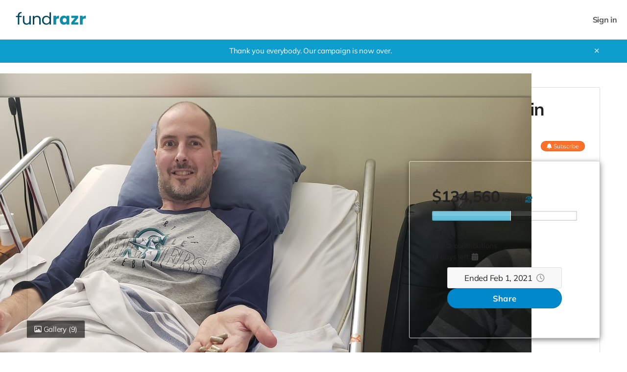

--- FILE ---
content_type: text/html;charset=UTF-8
request_url: https://fundrazr.com/31kGX4?ref=ab_f9jOBb_ab_8kDh1e9OtiH8kDh1e9OtiH
body_size: 33448
content:
<!DOCTYPE html >

<html lang="en">


<head>

<meta charset="utf-8" />
<meta http-equiv="X-UA-Compatible" content="IE=edge" />

<link rel="shortcut icon" href="https://static.fundrazr.com/whitelabel/fundrazr/img/favicon.ico" />
<link rel="apple-touch-icon" href="https://static.fundrazr.com/whitelabel/fundrazr/img/apple-touch-icon.png" />

<meta name="mobile-web-app-capable" content="yes" />
<meta name="apple-mobile-web-app-title" content="FundRazr" />
<meta name="apple-mobile-web-app-status-bar-style" content="black" />
<meta name="viewport" content="width=device-width, user-scalable=no, initial-scale=1.0" />

<link rel="search" type="application/opensearchdescription+xml" href="/opensearch.xml" title="FundRazr" />
<meta name="run-location" content="website" />

<link rel="stylesheet" type="text/css" href="/style/main.bundle.css?cb=260122000727" />

<script>
  	//function to queue $(document).ready(fn) jquery calls before jquery is loaded.
  	window.ready = [];
  	window.$ = function(f) {
  		ready.push(f);
  	};
</script>
		<link rel="stylesheet" type="text/css" href="https://static.fundrazr.com/whitelabel/themes/3def76c2393b46cfa7f343f7bb763c9b.css?cb=1738606609554" />
	<meta name="robots" content="noindex" />
	<link rel="canonical" href="https://fundrazr.com/campaigns/31kGX4" />

<title>Facilitate Legal Access to Psilocybin Therapy for Canadians in Medical Need by Therapsil</title>
<meta name="title" content="Facilitate Legal Access to Psilocybin Therapy for Canadians in Medical Need by Therapsil" />
<meta name="description" content="TheraPsil is a non-profit patient advocacy group whose primary mission is to help Canadians in medical need access legal psilocybin therapy. We are fundraising so we can hire additional resources and continue to pursue our mission." />


<meta property="og:type" content="website" />
<meta property="og:site_name" content="FundRazr" />
<meta property="og:title" content="Facilitate Legal Access to Psilocybin Therapy for Canadians in Medical Need" />
<meta property="og:description" content="TheraPsil is a non-profit patient advocacy group whose primary mission is to help Canadians in medical need access legal psilocybin therapy. We are fundraising so we can hire additional resources and continue to pursue our mission." />

<meta property="og:image" content="https://static.fundrazr.com/campaigns/bde34d9310564221b9ae725037d1656f.jpg?cb=1668486599" />
	<meta property="og:image:width" content="640" />
	<meta property="og:image:height" content="360" />

<meta property="fb:app_id" content="18015191938" />
<meta property="og:url" content="https://fundrazr.com/31kGX4" />


<meta name="twitter:card" content="summary_large_image" />
<meta name="twitter:site" content="@FundRazr" />
<meta name="twitter:title" content="Facilitate Legal Access to Psilocybin Therapy for Canadians in Medical Need" />
<meta name="twitter:description" content="TheraPsil is a non-profit patient advocacy group whose primary mission is to help Canadians in medical need access legal psilocybin therapy. We are fundraising so we can hire additional resources and continue to pursue our mission." />
<meta name="twitter:image" content="https://static.fundrazr.com/campaigns/bde34d9310564221b9ae725037d1656f.jpg?cb=1668486599" />
<meta name="twitter:url" content="https://fundrazr.com/31kGX4" />

<link rel="image_src" href="https://static.fundrazr.com/campaigns/bde34d9310564221b9ae725037d1656f.jpg?cb=1668486599" />
	
	<link rel="stylesheet" type="text/css" href="/style/bootstrap-responsive.css?cb=260122000727" />
	<link rel="stylesheet" type="text/css" href="/style/activity.bundle.css?cb=260122000727" />
	<link rel="stylesheet" type="text/css" href="/style/editor.bundle.css?cb=260122000727" />
	<link rel="stylesheet" type="text/css" href="/style/jquery.jcrop.css?cb=260122000727" />

<style>
	/* 	Notes:
		1. Default body background-color is set in variables.less.
		2. Default background-image is set in basic.css.
	*/
	
	/* 	Add custom background color to body */
	body {
		position: relative; 					/* Required for positioning of #bg-image */
		background-color: #ffffff;
	}

	/* FR-5695 */
    /* CP-6041: Removed because of incompatibility. */
    /*#footer-links #copyright {
        color: unset;
    }*/
	
	/* 	Overrride the default background, 
		which is set via #super-container 
		in basic.css.
	 */
	#super-container {
		background-color: transparent;
		background-image: none; 				/* Hide the default set in basic.css. */
	}
	
	/* 	Show the custom background image if provided.
		This is a fixed position element, which means 
		it cannot be clipped by the parent via css 
		(neither via overflow nor clip). 
	*/
	
	/* 	Phone
		#bg-image is hidden in markup in activity.xhtml 
	*/
	
</style>


	
	<script async="async" src="https://www.googletagmanager.com/gtag/js?id=G-6BGH3ZZFF7"></script>
	<script>
		let platformConfig = {
			'groups': 'system'
		}

		window.dataLayer = window.dataLayer || [];
		function gtag(){dataLayer.push(arguments);}
		gtag('js', new Date());
		gtag('config', 'G-6BGH3ZZFF7', platformConfig);
	</script>
	<script>
		!function(f,b,e,v,n,t,s){if(f.fbq)return;n=f.fbq=function(){n.callMethod?
		n.callMethod.apply(n,arguments):n.queue.push(arguments)};if(!f._fbq)f._fbq=n;
		n.push=n;n.loaded=!0;n.version='2.0';n.queue=[];t=b.createElement(e);t.async=!0;
		t.src=v;s=b.getElementsByTagName(e)[0];s.parentNode.insertBefore(t,s)}(window,
		document,'script','https://connect.facebook.net/en_US/fbevents.js');
			fbq('init', '3951652074931235');
		
		fbq('track', "PageView");
	</script>
	<noscript>
			<img height="1" width="1" style="display: none" src="https://www.facebook.com/tr?id=3951652074931235&amp;ev=PageView&amp;noscript=1" />
	</noscript>
	
	
</head>



<body data-mobile="false" data-touch="false" data-same-site="true" data-background="NONE" data-breadcrumbs="false" class="     body-fluid                                  ">
	
	
	<div id="fb-root"></div>
	
	<script>(function(w,d,s,l,i){w[l]=w[l]||[];w[l].push({'gtm.start':
			new Date().getTime(),event:'gtm.js'});var f=d.getElementsByTagName(s)[0],
		j=d.createElement(s),dl=l!='dataLayer'?'&l='+l:'';j.async=true;j.src=
		'https://www.googletagmanager.com/gtm.js?id='+i+dl;f.parentNode.insertBefore(j,f);
	})(window,document,'script','dataLayer','GTM-KNHWLG');</script>
	

	
	<noscript><iframe src="https://www.googletagmanager.com/ns.html?id=GTM-KNHWLG" height="0" width="0" style="display:none;visibility:hidden"></iframe></noscript>
	
	<div id="subtle-backdrop" class="hide"></div>

	

	

	

	


	<main>
		<div id="sidebar-layout-wrapper">


			
			<div id="sidebar-page-wrapper" class="fade-in">


				
				<div id="top-bar" class="row fade-in hide">
					<div class="container-fluid" style="padding-right: 0; padding-left: 0;">
						<div class="row-fluid">
							<div class="content span12">
							</div>
						</div>
					</div>
				</div>


				
				<div id="navbar" class="navbar navbar-flex navbar-top full-width">
					<div class="navbar-inner">
						<div id="navbar-container" class="container full-width">
							<a id="skip-navigation" href="#super-container" class="btn scroll-to">Skip to content</a>


							
							
							<div id="nav-lhs" class="offscreen">

									<a class="brand white-label " href="https://fundrazr.com" target="_top" rel="nofollow">
										<img src="//static.fundrazr.com/partners/b0a9162c45e1411a8b5f4ddd19ecb567.png" data-whitelabel-id="2007" /></a>

							</div>
								<div id="nav-rhs">
									<ul id="top-nav-links" class="nav">


										


										
										<li class="logged-in dropdown not-embedded" style="position: relative; display: none; padding-right: 0;">
	
	
	
	<a id="user-menu-toggle" class="dropdown-toggle" data-toggle="dropdown" title="User options" data-placement="left">
		<span class="notification-count badge badge-warning small fade-in hide">n</span>
			<div class="user-picture"></div>
		<span class="user-name"></span> <i class="fas fa-caret-down" style="margin-left: 5px;"></i></a>
	
	
	
	<ul id="user-menu-options" class="dropdown-menu pull-right">
		
		
		
		<li><a class="user-profile-url" href="" target="_top">Signed in as <b class="user-name"></b></a></li>
		
		
		<li class="divider"></li>


		
		<li><a href="/transactions" target="_top">Contributions</a></li>
		
		
		
		<li><a href="https://fundrazr.com/manage" target="_top">Campaigns</a></li>
			<li><a href="https://fundrazr.com/organizations" target="_top">Organizations</a></li>
		

		
		<li><a href="/messages" target="_top">Messages <span class="notification-count badge badge-warning small hide">n</span></a></li>


		
		<li><a href="https://fundrazr.com/account/settings" target="_top">Account settings</a></li>
		
		
		
		<li><a href="/support" target="_blank">Support</a></li>
			<li class="divider"></li>
			<li><a href="/logout" target="_top">Sign out</a></li>
		
	</ul>
										</li>
								<li class="logged-out" style="display: block; padding-right: 0;">
									<a data-action="login" href="/login" rel="nofollow" target="_top" data-redirect-to="https://fundrazr.com/31kGX4?ref=ab_f9jOBb_ab_8kDh1e9OtiH8kDh1e9OtiH" class="nowrap">Sign in</a>
								</li>

									</ul>
								</div>

						</div>
					</div>
				</div>

				


				
				


				
				<a id="top-scroller" class="inline-edit-link _legacy out"><i class="fas fa-arrow-up"></i></a>


				


				


				
				<div id="tasks-sidebar-wrapper">

					<div id="tasks-backdrop" data-action="toggle-admin-panel" class="fade-in"></div>

					<div id="tasks-page-wrapper">
		<div id="campaign-status" class=" fade-in">
			<div class="container">
				<div class="row">
					<div class="span12">
						Thank you everybody. Our campaign is now over.
						<a id="campaign-status-close" class="plain">✕</a>
					</div>
				</div>
			</div>
		</div>


							

							<div id="super-container">

							<noscript><div class="alert alert-error text-center" style="margin: 0 auto 10px;">You need to enable JavaScript to use FundRazr</div></noscript>


							
							<div class="container                    " style="min-height: 350px;">


	<div id="main-page" style="position: relative;">
		

		
		<div id="top-panel" class="row-panel row show-grid" style="     margin-left: 0;      border: 1px solid #ddd;     border: 1px solid rgba(111,111,111,.24);     border-bottom: none;">


			
			<div id="title-panel" class="span12" style="position: relative; overflow: hidden;">


				
				<div id="campaign-title" class="headline-font ">
						Facilitate Legal Access to Psilocybin Therapy for Canadians in Medical Need
					
				</div>
				
				
				
				<div id="campaign-title-actions">
						<a data-action="follow-campaign" class="btn btn-mini btn-primary subscribe-btn follow off"><i class="fas fa-bell fa-md"></i><i class="fas fa-bell-slash fa-md"></i><i class="fas fa-check fa-md"></i> <span class="follow-label">Subscribe</span><span class="hover-label">Unsubscribe</span></a>
				</div>
				
			</div>
		</div>
			<div class="row-panel row show-grid" style="       position: relative;       margin-left: 0;       ;">
				
				
				
				
				
				<div id="main-panel" class="row-fluid ">
						<div id="border-maker"></div>
					

					
					<div id="media-panel">
							
							
							<div id="video-box" class="fade-in hide-important">
								
								<a title="Close video" id="video-close" class="fade-in hide-important"><i class="far fa-times"></i></a>

								
								<div class="center-fill" style="width: 100%; aspect-ratio: 16/9;">
									<div id="video-player"></div>
								</div>
							</div>
							
							
							<div class="image-box">
								
								
								<div id="video-link" class="active item" style="">
									
									
									<a title="Play video" class="carousel-play hide" style="z-index: 1;"><i class="fas fa-play"></i></a>
		<a data-action="show-mediagallery" data-intent="view" class="corner-peel ">
			<span><i class="far fa-image"></i> Gallery <span class="media-count">(9)</span></span>
		</a>

									
									<div class="center-fill " style="aspect-ratio: 16/9;">

										
										

										
										<img id="campaign-image" src="//static.fundrazr.com/campaigns/bde34d9310564221b9ae725037d1656f.jpg?cb=1668486599" />
																				
									</div>
								</div>
							</div>
					</div>
						<div id="stats-panel">


<div id="campaign-stats" class="headline-font with-goal">


	
	<div class="visible-phone">
		<div id="progress-meter-phone" title="Campaign progress">
			<div class="shadow"></div>
			<div class="reflection"></div>
			<div id="progress-indicator-phone" class="animated slideInLeft" style="width: 54%;">
				<div class="progress-cursor"></div>
			</div>
		</div>
	</div>


	
	
	<div class="stats-primary with-goal">

		<span class="inline-block">

			
			
			<span class="stat"><span class="currency-symbol">$</span><span class="amount-raised">134,560</span></span>


			
			<span class="stats-label inline-block-important">
				raised
					<a tabindex="0" title="About $97,358 USD" data-toggle="tooltip" data-touch-trigger="true"><i class="fr-currency-conversion-icon"></i></a>

			</span>

		</span>


		
		<div class="hidden-phone">
		<div id="progress-meter-tablet-desktop" title="Campaign progress">
			<div class="shadow"></div>
			<div class="reflection"></div>
			<div id="progress-indicator-tablet-desktop" class="animated slideInLeft" style="width: 54%;">
				<div class="progress-cursor"></div>
			</div>
		</div>
		</div>
			<div class="stats-secondary progress-stat">
				<span class="raised-progress">54%</span>
				<span class="stats-label preserve-display"><span class="preserve-case">of</span> <span class="nowrap">$250,000 goal</span></span>
			</div>

	</div>
	
	
	
	<div class="stats-secondary with-goal contributors-stat">
			<a class="subtle-link feed-link" data-toggle="tab" data-feed="donationFeed" href="#contributor-feed">
				<span class="donation-count stat">165</span>
				<span class="stats-label">contributions</span>
			</a>
	</div>
	
	
	
	<div class="stats-secondary with-goal">
			<span class="stats-label lowercase">
				<span class="stat">0</span>
				<span class="stats-label">days left
						<a tabindex="0" data-toggle="tooltip" data-touch-trigger="true" data-html="true" data-content-template="Campaign launched on &lt;br/&gt; {{date}}" data-timestamp="1607036046000" class="muted"><i class="fas fa-calendar-alt"></i></a>
				</span>
			</span>
	</div>
	
	
	
	
	
</div>
	<div id="payments-disabled" class="highlight headline-font">
		
		Ended Feb 1, 2021<a data-toggle="tooltip" data-touch-trigger="true" data-html="true" data-content-template="Campaign ended on &lt;br/&gt; {{date}}" data-timestamp="1612211996000" class="muted" style="margin-left: 1ex;"><i class="far fa-clock"></i></a>
	</div>
								
								<a id="big-share-button" data-action="share-campaign" class="btn btn-xlarge btn-secondary headline-font" onclick="$FR.trackEvent('big-share-btn');">Share</a>

							
							
							
						</div>
					
				</div>
			</div>
			<div id="intro-panel" class="row-panel row show-grid" style="      border-left: 1px solid #ddd;      border-left: 1px solid rgba(111,111,111,.24);      border-right: 1px solid #ddd;      border-right: 1px solid rgba(111,111,111,.24);      border-radius: 0;">
				
				<div class="span12 flex-row" style="        align-items: flex-start;        margin-left: 0;        padding: 0 30px;        gap: 2%">
					
					
					<div id="owner-image-box" style="background-image: url(//static.fundrazr.com/organizations/b4a3dfc941ef4ceba4a18a719e5159ca.jpg)">
					</div>
					
					
					<div id="owner-intro-box">
						
						
						<div class="flex-column">
						
							
							<div id="byline">
								<span>
									By
												<a class="name subtle-link bold" title="View profile" href="https://fundrazr.com/profiles/therapsil" target="_blank">Therapsil</a>
								</span>
							</div>
							
							
							
							
							

							


							
							


							
							<div id="owner-info" class="small">
											<span class="small nowrap dot-after"><a class="local-cluetip plain" rel="#payto-tooltip">
												<span class="fa-stack org-vetting">
													<i class="fas fa-certificate fa-stack-2x"></i>
													<i class="fas fa-check fa-stack-1x fa-inverse"></i>
												</span></a> <a class="local-cluetip muted" rel="#payto-tooltip">Verified organization</a></span>
									<span id="campaign-type" class="small dot-after"><a id="campaign-type-info" class="cluetip muted" rel="public-kia-info"><i>Keep it all</i></a></span>
									<span class="small">
										<a class="muted" data-action="find-campaigns" data-location="105714" target="_blank" rel="nofollow" title="Find more campaigns here">Victoria, CA</a></span>


								
								<span class="public-option inline">

									
									<span class="small dot-before"><a data-action="report-campaign" class="nowrap">Report</a></span>

								</span>

							</div>
						</div>
						
					</div>
				</div>
				
				
				
				
			</div>
		
		
		
		<div id="feed-panel" class="row show-grid">
			
			
			<div id="feed-nav-box" class="container with-underline-tabs">




	<ul id="feed-nav" class="nav nav-tabs underline-tabs non-responsive fade-in">
		<li class="always-visible active  ">
			<a href="#story-feed" data-toggle="tab" data-parent-feed="#story-feed">Story</a>
		</li>
		<li class=" ">
			<a href="#highlights-feed" data-toggle="tab" data-parent-feed="#story-feed" data-child-feed="#highlights-feed" onclick="$FR.trackEvent('view-hightlightsfeed', 'campaign', '');">Highlights</a>
		</li>
	
	
	
	<li class=" ">
		<a href="#update-feed" data-toggle="tab" data-feed="storyFeed" onclick="$FR.trackEvent('view-updatefeed', 'campaign', '');">Updates<span class="update-count tab-info">5</span></a>
	</li>
		<li class=" ">
			<a href="#contributor-feed" data-toggle="tab" data-feed="donationFeed" onclick="$FR.trackEvent('view-contributorfeed', 'campaign', '');">Activity<span class="activity-count tab-info">165</span>
			</a>
		</li>
		
		
		
		<li class="dropdown visible-nav-collapsed fade-in hide">
			<a id="more-menu" class="dropdown-toggle body-font-color never-active-style" data-toggle="dropdown">
				<i class="far fa-ellipsis-h"></i></a>
			<ul class="dropdown-menu mobile-centered">
		<li class="visible-nav-collapsed ">
			<a href="#highlights-feed" data-toggle="tab" data-parent-feed="#story-feed" data-child-feed="#highlights-feed" onclick="$FR.trackEvent('view-hightlightsfeed', 'campaign', '');">Highlights</a>
		</li>
	
	
	
	<li class="visible-nav-collapsed ">
		<a href="#update-feed" data-toggle="tab" data-feed="storyFeed" onclick="$FR.trackEvent('view-updatefeed', 'campaign', '');">Updates<span class="update-count tab-info">5</span></a>
	</li>
		<li class="visible-nav-collapsed ">
			<a href="#contributor-feed" data-toggle="tab" data-feed="donationFeed" onclick="$FR.trackEvent('view-contributorfeed', 'campaign', '');">Activity<span class="activity-count tab-info">165</span>
			</a>
		</li>
			</ul>
		</li>
		
	</ul>
			</div>
			
			
			
			<div id="feed-row" class="row-panel row-fluid" style="       border: 1px solid #dddddd;       border: 1px solid rgba(111,111,111,.24);       margin-top: -10px;       padding-top: 10px;">
				
				
				
				<div id="left-col" class="span12">
					<div class="left-col">

<div id="feed">
	<div class="tab-content">
		
		
		<div id="story-feed" data-tab-type="parent" class="tab-pane min-height fade-in active has-story">

<div id="story-wrapper" class=" ">
	
	
	
	<p class="highlight public-option no-story-alert " style="margin-top: 0; display: none;">
		Therapsil hasn't added a story.</p>
	
	
	
	<div id="full-story" class="wysiwyg-content clearfix not-empty "><p>
  <strong>Help make legal psilocybin therapy accessible for Canadians in
    medical need. </strong></p>
<p> </p>
<p>
  <span>Pictured above is Christian, a resident of British Columbia
    battling stage 4 cancer, who recently received an exemption to
    access psilocybin therapy to treat his end-of-life distress. </span></p>
<p>
  <span>Your donations will help us advocate for psilocybin therapy for
    more Canadians, like Christian, who are in medical need and could
    benefit from this treatment option. </span></p>
<p>
  <span>
    <iframe allowfullscreen="true"
      src="//www.youtube.com/embed/y1S9lnSLb80" style="display: block;"></iframe></span></p>
<p> </p>
<p>
  <strong>What is TheraPsil </strong></p>
<p>
  <span>TheraPsil is a non-profit patient advocacy group based in
    Victoria, BC. </span>
  <span>Our primary mission is to help Canadians in medical need access
    legal psilocybin therapy. </span></p>
<p> </p>
<p>
  <span>Another individual we have supported is Laurie Brooks from
    British Columbia:</span></p>
<p>
  <span>
    <img src="//static.fundrazr.com/story/cfacb8262c9a4c7687e45a16980453e1.jpg" /></span></p>
<p>
  <em>
    <span>“Immediately after my psilocybin therapy trip I was able to
      see my cancer in a box beside me on the floor instead of this
      black cloud hanging over me all the time. I have been able to be
      happy and anxiety-free and not worry about what’s going to happen
      tomorrow. I’m able to live in the day and in the moment. I wish
      that psilocybin therapy was available for everybody because it was
      just such a huge help for me. It changed everything for me” </span></em>
  <span> - <strong>Laurie Brooks </strong></span></p>
<p> </p>
<p>
  <span>
    <strong>What is Psilocybin Therapy? </strong></span></p>
<p>
  <span>Psilocybin therapy is the professionally guided and clinical use
    of psilocybin (‘magic mushrooms’) in combination with psychotherapy. </span>
  <strong>
    <a href="https://therapsil.ca/research/"
      rel="nofollow noopener noreferrer" target="_blank">Several robust
      clinical studies</a></strong>
  <span> have shown psilocybin therapy to be a safe and effective
    treatment option for end-of-life distress and cancer-related anxiety.</span></p>
<p> </p>
<p>
  <iframe allowfullscreen="true"
    src="//www.youtube.com/embed/1-vOKm01fY8" style="display: block;"></iframe></p>
<p>
  <span>Since August 4th, 2020, TheraPsil has successfully supported 13
    Canadians to legally obtain, possess and use psilocybin for medical
    purposes through Health Canada Section 56 exemptions. </span></p>
<p>
  <strong>Mona Strelaeff </strong></p>
<p>
  <span>On October 4th, 2020, the first non-palliative Canadian, Mona
    Strelaeff, was granted access to psilocybin to treat her distress,
    as a result of a former terminal cancer diagnosis and additional
    traumas. On November 5th, 2020, Mona was successfully treated with
    psilocybin therapy by TheraPsil’s founder, Dr. Bruce Tobin, a
    registered psychotherapist. </span></p>
<p> </p>
<p>
  <span>
    <img src="//static.fundrazr.com/story/cfdada730af947fbb9ebab07be58e60b.jpg" /></span></p>
<p>
  <em>
    <span>“Throughout my life I have suffered from depression and
      anxiety, not understanding the under-laying causes. All through my
      life I went from one form of therapy to the next. At forty eight I
      was diagnosed with terminal breast cancer. After a year of chemo,
      radiation and hormone therapy I was cleared of my terminal
      diagnosis, but It made no difference to my psyche, I faced death
      head on and I started to suffer from extreme sense of despair and
      depression. Years and years of talk therapy and medications cannot
      open some doors locked tight since early childhood. </span></em></p>
<p>
  <em>
    <span>During my psilocybin therapy, I went deep. All the unresolved
      trauma, it came back and I was beyond terrified, shaking
      uncontrollably and crying, however with my therapist Dr. Tobin, I
      conquered those tough memories and after a while I realized…. I
      ain’t scared of Jack S**t….For the first time, I feel like I have
      won the battle in my mind and my anxiety and depression seem to be
      gone. I have found peace. ” - </span></em>
  <strong>Mona Strelaeff</strong></p>
<p> </p>
<p>
  <strong>The problem we are facing, and why we are fundraising </strong></p>
<p>
  <span>We are a small non-profit organization with limited resources
    and we rely on the support of generous donors so we can carry our
    mission forward. </span></p>
<p>
  <span>TheraPsil has been overwhelmed by requests for support from
    Canadian patients, who are seeking access to legal psilocybin
    therapy to treat their end-of-life and illness-related distress. </span></p>
<p>
  <span>TheraPsil is seeking to fundraise so we can keep up with the
    increase in patient demand and facilitate an expanded mandate to
    ensure that all Canadians in medical need can access
    psilocybin-assisted therapy. </span></p>
<p>
  <span>We have secured a generous donor who will match donations up to
    $250,000. </span>
  <span> </span></p>
<p>
  <span>As such, our goal is to raise $250,000 through Fundrazr to
    unlock our donor’s $250,000 donation, raising a total of $500’000 by
    December 31st 2020. </span></p>
<p> </p>
<p>
  <strong>Thomas Hartle</strong></p>
<p>
  <span>Another individual that we have had the honor to support is
    Thomas Hartle from Saskatchewan. </span></p>
<p>
  <span>Thomas was the first person to access legal, psilocybin-assisted
    psychotherapy and was treated by TheraPsil’s founder, Dr. Bruce
    Tobin, on August 12, 2020.  </span></p>
<p>
  <span>Your donations will help us ensure safe and equitable access to
    psilocybin therapy for more Canadians, like Thomas.</span></p>
<p> </p>
<p>
  <span>
    <iframe allowfullscreen="true"
      src="//www.youtube.com/embed/sST7BvFfEGw" style="display: block;"></iframe></span></p>
<p>
  <span>In order for TheraPsil to grow and support more Canadians in
    accessing legal psilocybin therapy, we need a larger team.</span></p>
<p>
  <span>We need nurses and physicians who can triage patients and
    facilitate intake to ensure we are facilitating safe and equitable
    access to legal psilocybin therapy. In other words, we need human resources.  </span></p>
<p>
  <span>We also need funding to help complete and launch our </span>
  <strong>
    <a href="https://www.youtube.com/watch?v=31tCiucfB4M&amp;t=3067s"
      rel="nofollow noopener noreferrer" target="_blank">psilocybin
      therapy training program</a></strong>
  <span> for Canadian clinicians, with an aim to roll out this program
    in 2021. </span></p>
<p>
  <span>TheraPsil’s training program aims to be the first legal training
    program in Canada to offer experiential training – where trainees
    take psilocybin mushrooms and enter this non-ordinary state of
    consciousness first-hand to better understand how to support, guide
    and hold space for their patients.</span></p>
<p> </p>
<p>
  <iframe allowfullscreen="true"
    src="//www.youtube.com/embed/FmyJYZCoIFA" style="display: block;"></iframe></p>
<p>
  <span>Through the generous support of our donors, we have already been
    able to help 13 Canadians access psilocybin assisted therapy to
    treat their psychological distress, but this is just the beginning,
    and so many more need our help.</span></p>
<p>
  <span>Every small step forward and every patient who is granted an
    exemption, is a win for compassionate access and we are deeply
    dedicated to continuing the pursuit of our four pillar mission, for
    the benefit of all Canadians in medical need:</span></p>
<ul>
  <li>
    <strong>COMPASSIONATE ACCESS:</strong>
    <span> Establish safe, compassionate, and legal access to
      psychedelic-assisted therapy for those in medical need.</span></li>
  <li>
    <strong>PUBLIC EDUCATION:</strong>
    <span> Increase awareness among the general public and health care
      professionals about the merits and limitations of
      psychedelic-assisted therapy.</span></li>
  <li>
    <strong>PROFESSIONAL TRAINING:</strong>
    <span> Develop safe, simple, and effective protocols for
      credentialed health professionals across Canada to deliver
      psilocybin-assisted therapy, in collaboration with other active organizations.</span></li>
  <li>
    <strong>RESEARCH:</strong>
    <span> Facilitate research and evaluation, in collaboration with
      Canadian and international partners.</span></li></ul>
<p>
  <span>With your generous support, we can continue to make legal
    psilocybin therapy a reality for Canadians who need it most. We
    deeply appreciate every dollar that is donated so we can continue to
    pursue our mission.  </span></p>
<p>
  <span>Thank you,</span></p>
<p>
  <strong>The TheraPsil Coalition </strong></p>
<p>
  <strong>
    <a href="mailto:donations@therapsil.ca"
      rel="nofollow noopener noreferrer" target="_blank">donations@therapsil.ca</a> </strong></p>
<p> </p>
	</div>
	
</div>


	


	
	<div id="preview-lightbox-react" class="lightbox hide fade" data-fixed="false">

		<div class="modal-body">


			
			<div id="preview-header">

				
				<ul class="nav _views-control">
					<li id="post" class="active">
						<a class="reversed" href="#post-preview" data-mode="post" data-toggle="tab">Activity feed</a></li>
					<li id="email">
						<a class="reversed" href="#email-preview" data-mode="email" data-toggle="tab">Email</a></li>
				</ul>

				
				<div class="_header-msg reversed small italic">
					<b class="msg">This is a preview</b><br />
					<span id="email-subject"></span>
				</div>

				
				<a class="reversed plain" data-dismiss="modal">✕</a>

			</div>


			
			<div class="tab-content">

				
				<div id="post-preview" class="tab-pane fade-in active">
					<div class="container">
						<div id="campaign-proxy" class="row-fluid">
							<div id="feed-proxy" class="span8">
								<div id="post-preview-content"></div>
							</div>
						</div>
					</div>
				</div>

				
				<div id="email-preview" class="tab-pane fade-in" style="overflow-y: hidden">
					<iframe name="email-preview-iframe" scrolling="no" frameborder="0" allowTransparency="true"></iframe>
				</div>

			</div>


			

		</div>
	</div>
				<div id="highlights-feed" data-tab-type="child">
	
	
	
	<div id="highlight-feed">
		<div class="feed-name clearfix">
			<h4 class="feed-name inline-block">Highlights</h4>
			<i class="dot-before"></i>
			<a data-action="view-activity" class="plain"><span class="underline">See all activity</span><span class="activity-count tab-info no-underline">165</span></a>
		</div>
	</div>

<div id="feed-item-box-1" class="feed-box fade-in" style="">
	
	
	
	<div class="feed-item-box" style="clear: both;">
	</div>
	
	
	
	<div class="feed-info-box">
		<div class="feed-nav" style="text-align: center">
			<a class="btn btn-small load-more page-link">Show more</a>
		</div>
	</div>
	
</div>
				</div>
			
		</div>
		
		
		
		<div id="update-feed" data-tab-type="singleton" class="tab-pane min-height fade-in ">
			
			<h4 class="feed-name flex-row" style="align-items: center; justify-content: space-between; gap: 2em;">Updates</h4>
			

			
			<div class="no-feed-item feed-item fade-in" style="display: none; ">
				<div class="item-header">
					<div class="item-picture" style="background-image: url( //static.fundrazr.com/organizations/b4a3dfc941ef4ceba4a18a719e5159ca.jpg );"></div>
					<div>
						<span class="item-name">Therapsil</span> hasn't posted any updates yet.
					</div>
				</div>
			</div>

<div id="feed-item-box-2" class="feed-box fade-in" style="">
		<div class="feed-header has-items text-right small clearfix" style="">
			<a class="sort-feed on" data-action="sort-activity-feed" data-order="newest-first">Newest</a>
			<span class="v-divider"> | </span>
			<a class="sort-feed" data-action="sort-activity-feed" data-order="oldest-first">Oldest</a>
		</div>
	
	
	
	<div class="feed-item-box" style="clear: both;">
	</div>
	
	
	
	<div class="feed-info-box">
		<div class="feed-nav" style="text-align: center">
			<a class="btn btn-small load-more page-link">Show more</a>
		</div>
	</div>
	
</div>
			
		</div>
			<div id="contributor-feed" data-tab-type="singleton" class="tab-pane min-height fade-in ">

				<h4 class="feed-name">Activity</h4>

<div id="feed-item-box-4" class="feed-box fade-in" style="">
	
	
	
	<div class="feed-item-box" style="clear: both;">
	</div>
	
	
	
	<div class="feed-info-box">
		<div class="feed-nav" style="text-align: center">
			<a class="btn btn-small load-more page-link">Show more</a>
		</div>
	</div>
	
</div>
			</div>
			
	</div>
	
</div>
					</div>
				</div>
				
				
				
				<div id="right-col" class="hide">
						<div id="recent-contributions" class="hidden-phone">
							
							<div class="feed-name bold" style="margin-bottom: 10px;">Recent contributions</div>

<div id="feed-item-box-5" class="feed-box fade-in" style="">
	
	
	
	<div class="feed-item-box" style="clear: both;">
	</div>
	
	
	
	<div class="feed-info-box">
		<div class="feed-nav" style="text-align: center">
			<a class="btn btn-small load-more page-link">Show more</a>
		</div>
	</div>
	
</div>
						</div>
					
				</div>
			</div>
		</div>
	</div>
		


<script id="feed-item-template" type="text/template">
	<div class="feed-item">

		
				
		<div class="item-schedule hide"><a class="local-cluetip subtle-link scheduled-post-info" rel="scheduled-post">Unpublished</a></div>
		
		
		
		<i class="item-lock fas fa-lock" style="display: none;" title="Only you can see this post"></i>
		
		
		
		
		
		<div class="item-header">
			
			
			<div class="item-picture">
				
			</div>

			<div>
			
				
				<div class="headline-font">

					
					<span class="item-name"></span> <a class="item-role cluetip"></a>

					
					<span class="item-tagline"></span>

				</div>
			
				
				<div class="item-info">
					<span class="item-type"></span>
					<span class="dot-before"></span>
					<a class="item-time plain" href="#" target="_top"></a>
				</div>
			
			</div>
		</div>
		
		
		
		<div class="item-content">
			<div class="item-message"></div>
			<div class="item-gif hide"></div>
		</div>
		<div class="item-content item-dedication">
		</div>

		
		<div class="item-media"></div>
			
			
		
		<div class="item-actions">
			<span class="activity-like">
				<a class="like-btn plain off nowrap" href="javascript:void(0)"><i class="far fa-thumbs-up"></i> Like</a> <span class="counter like-count"></span>
			</span>
				<span class="dot-before"></span><a title="Share this item" class="share-link plain nowrap" href="javascript:void(0)"><i class="far fa-share-square"></i> Share</a>
			<span class="item-custom-actions"></span>
		</div>
			<div class="item-comments hide">
				<a class="load-more">View all comments</a>
				
				
				<div class="entries fade-in"></div>
			</div>
	
	</div>
</script>



<script id="basic-feed-item-template" type="text/template">
	<div class="feed-item basic-feed-item">
		
		
		
		<i class="item-lock fas fa-lock" style="display: none;" title="Only you can see this post"></i>
		
		
		
		<div class="item-header">
			
			
			<div class="item-picture">
				
			</div>

			<div>
			
				
				<div class="headline-font">

					
					<span class="item-name"></span> <a class="item-role cluetip"></a>

					
					<span class="item-tagline"></span>

				</div>
			
				
				<div class="item-info">
					<span class="item-type"></span>
					<span class="dot-before"></span>
					<a class="item-time plain" href="#" target="_top"></a>
				</div>
			
			</div>
		</div>

		
		
		<div class="item-content">
			<div class="item-message"></div>
		</div>
			
		
			
		
	
	</div>
</script>


<div id="scheduled-tooltip" class="clearfix" style="display: none; font-size: 14px; line-height: 20px; padding: 25px 15px 20px;">
	
</div>

<script id="feed-comment-template" type="text/template">
	<div class="item-comment fade-in">
		
		<div class="item-header">
			<a class="item-owner-link" href="#" target="_blank">
				<div class="item-picture"></div>
			</a>
			<a class="item-owner-link item-name bold" href="#" target="_blank"></a>
			<span class="dot-before"></span><span class="item-time muted"></span>
		</div>
		
		<div class="item-content">
			<div class="item-message"></div>
			<div class="item-gif hide"></div>
		</div>
		
		<div class="item-actions">
			<span class="activity-like">
				<a class="like-btn off" href="javascript:void(0)"><i class="far fa-thumbs-up"></i> Like</a>
				
				<span class="counter like-count"></span>
			</span>
			<span class="item-custom-actions"></span>
		</div>
		
	</div>
</script>
		


<script id="feed-reward-template" type="text/template">
	<div class="item-reward clearfix">
		<a class="image-box more-info" target="_top">
			<img class="image" />
		</a>
		<div class="info">
			<div class="headline">
				<span class="title"></span>
			</div>
			<ul class="actions dot-between">
				<li><a class="claim-item">Select this perk</a></li>
			</ul>
		</div>
	</div>
</script>



<script id="reward-popup-template" type="text/template">
	<div class="reward clearfix">
		<a class="image-box more-info" target="_top">
			<div class="image-wrapper">
				<img class="image" />
			</div>
		</a>
		<div class="info">
			<div class="headline headline-font">
				<span class="price"></span>
				<span class="title"></span>
			</div>
			<ul class="stats dot-between">
				<li class="claimed"><span class="claimed-amount"></span> <span class="claim-action"></span></li>
				<li class="remaining"><span class="remaining-amount"></span> remaining</li>
				<li class="shipping"></li>
			</ul>
			<div class="description"></div>
			<ul class="actions dot-between">
				<li><a class="more-info small">Learn more</a></li>
				<li><a class="claim-item small"></a></li>
			</ul>
		</div>
	</div>
</script>



<div id="reward-tooltip" class="clearfix" style="display: none; font-size: 14px; line-height: 20px; padding: 25px 15px 20px;">
	
</div>

	<div id="mg-overlay" style="display: none;"></div>

	<div id="mg-body" style="display: none;">


		
		<div id="mg-controls">

			
			<a data-action="show-grid"><i class="fas fa-th"></i> Browse</a>

			
			<a data-action="show-gallery"><i class="far fa-image"></i> View</a>

			
			<a data-action="toggle-slideshow"><i id="slideshow-icon" class="fas fa-presentation"></i> <span id="slideshow-label">Slideshow</span></a>

			
			<a data-action="add-media" class="admin-option inline"><i class="fas fa-plus"></i><span class="hidden-phone"> Add</span></a>

			
			<span><span class="visible-desktop"><a data-action="toggle-comments"><i class="far fa-comments"></i> <span id="toggle-label">Hide comments</span></a></span></span>

			
			<span><span class="hidden-desktop"><a data-action="toggle-comments"><i class="far fa-comments"></i><span class="hidden-phone"> Comments</span></a></span></span>

			<a data-action="close-gallery" id="mg-close-button" class="right">✕</a>
		</div>


		
		<div id="mg-outerbox">


			
			<div id="mg-placeholder" class="clearfix" style="display: none;">
				<div class="admin-option">
					<h3>Uh oh!</h3>
					<p>Your media gallery is empty. That means you're missing a powerful
						opportunity to bring attention to your cause.</p>
					<a data-action="add-media" class="btn btn-medium btn-primary" style="margin: 15px 0;">Add pictures now</a>
					<p>(You can add videos, too.)</p>
				</div>

				
				<div class="public-option hide">
					<p>The media gallery is empty.</p>
				</div>
			</div>


			
			<div id="mg-grid" class="clearfix">

				

				
				<a id="grid-placeholder" class="admin-option" data-action="add-media">
					<div class="mg-thumbnail">
						<i class="fas fa-plus"></i> Add
					</div>
				</a>
			</div>


			
			<div id="mg-gallery" class="hide">


				
				<div id="mg-stage-col">

					<div id="mg-stage-table">

						
						<div id="gallery-carousel" class="frcarousel slide">
							<div class="carousel-video"></div>
							<div class="carousel-video-blind"></div>
							<div class="carousel-inner"></div>
							<span class="carousel-control left hide-important"><i class="fal fa-chevron-left"></i></span>
							<span class="carousel-control right hide-important"><i class="fal fa-chevron-right"></i></span>
						</div>

						
						<div id="slideshow-carousel" class="frcarousel slide hide">
							<div class="carousel-video"></div>
							<div class="carousel-video-blind"></div>
							<div class="carousel-inner">
								<div class="item active" data-id="_default_" data-image-id="42h82f" data-video-url="" data-video-id="">
									<img src="//static.fundrazr.com/campaigns/bde34d9310564221b9ae725037d1656f.jpg?cb=1668486599" />
								</div>
							</div>

							<span class="carousel-control left hide-important"><i class="fal fa-chevron-left"></i></span>
							<span class="carousel-control right hide-important"><i class="fal fa-chevron-right"></i></span>
						</div>

					</div>

					
					<div id="mg-item-controls">

						
						<div class="mouseover-item">
							<span class="activity-like">
								
							</span>
							<a data-action="comment-on-item"><i class="far fa-comment"></i> Comment</a>
								<a data-action="share-item"><i class="far fa-share-square"></i> Share</a>

							<a class="right admin-option" data-action="delete-item"><i class="far fa-trash-alt"></i> Delete</a>
							<a class="right admin-option" data-action="make-item-default"><i class="far fa-circle"></i> <span class="label-text">Set as</span> <span class="media-item-label"></span></a>
						</div>

					</div>
				</div>


				
				<div id="mg-activity-col">
					<div id="mg-activity-scroll">

<div id="gallery-feed" class="feed-box fade-in" style="">
	
	
	
	<div class="feed-item-box" style="clear: both;">
	</div>
	
	
	
	<div class="feed-info-box">
		<div class="feed-nav" style="text-align: center">
			<a class="btn btn-small load-more page-link">Show more</a>
		</div>
	</div>
	
</div>

					</div>
				</div>

			</div>
		</div>
	</div>


	
	<div id="delete-media-dialog" class="modal hide fade" style="width: 400px;">
		<div class="modal-header">
			<button type="button" class="close" data-dismiss="modal" aria-hidden="true"><i class="fal fa-times"></i></button>
			<h3>Delete media item?</h3>
		</div>
		<div class="modal-body">
			<p>Are you sure you want to delete this item from the media gallery?</p>
			<div class="checkbox had-activity hide">
				<input type="checkbox" id="confirm-remove-in-activity" />
				<label for="confirm-remove-in-activity">Also remove it from any related activity</label>
			</div>
		</div>
		<div class="modal-footer">
			<a class="btn btn-hover" data-dismiss="modal">Cancel</a>
			<a id="confirm-media-delete" class="btn btn-primary" data-dismiss="modal">Delete</a>
		</div>
	</div>


	
	<div id="set-default-media-dialog" class="modal hide fade" style="width: 400px;">
		<div class="modal-header">
			<button type="button" class="close" data-dismiss="modal" aria-hidden="true"><i class="fal fa-times"></i></button>
			<h3>Set as <span class="media-item-label"></span>?</h3>
		</div>
		<div class="modal-body">

			
			<div class="hidden-by-layout hide">

				
				<p class="is-video hide">
					The campaign video will appear in social media and email.
				</p>

				
				<p class="is-image hide">
					The campaign cover picture will appear in social media and email.
				</p>
			</div>

			
			<p class="not-hidden-by-layout">
				The <span class="media-item-label"></span> will appear at the top of your campaign
				page<span class="is-image hide"> and in social media and email</span>.
			</p>
		</div>
		<div class="modal-footer">
			<a class="btn btn-hover" data-dismiss="modal">Cancel</a>
			<a id="confirm-media-set" class="btn btn-primary" data-dismiss="modal">Apply</a>
		</div>
	</div>


	
	<div id="reset-default-media-dialog" class="modal hide fade" style="width: 400px;">
		<div class="modal-header">
			<button type="button" class="close" data-dismiss="modal" aria-hidden="true"><i class="fal fa-times"></i></button>
			<h3>Reset <span class="media-item-label"></span>?</h3>
		</div>
		<div class="modal-body">

			
			<div class="hidden-by-layout hide">
				It won't be used as default in social media and email.
				The <span class="media-item-type"></span> will remain in the media gallery.
			</div>

			
			<p class="not-hidden-by-layout">
				It will be removed from the top of your campaign and won't be used as default in social media and email.
				The <span class="media-item-type"></span> will remain in the media gallery.
			</p>

		</div>
		<div class="modal-footer">
			<a class="btn btn-hover" data-dismiss="modal">Cancel</a>
			<a id="confirm-media-reset" class="btn btn-primary" data-dismiss="modal">Apply</a>
		</div>
	</div>


	
	<div id="edit-media-description-dialog" data-backdrop="static" data-keyboard="false" class="modal hide fade">
		<div class="modal-header">
			<button type="button" class="close" data-dismiss="modal" aria-hidden="true"><i class="fal fa-times"></i></button>
			<h3>Edit <span class="type"></span> description</h3>
		</div>
		<div class="modal-body">
			<div class="content">
			<textarea id="media-description-text" rows="5" class="resize-y" style="width: 100%;"></textarea>
			</div>
		</div>
		<div class="modal-footer">
			<a class="btn btn-hover" data-dismiss="modal">Cancel</a>
			<a id="save-media-description" class="btn btn-primary" data-dismiss="modal">Save</a>
		</div>
	</div>

	<div id="share-dialog" class="modal hide fade">
		<div class="modal-header">
			<button type="button" class="close" data-dismiss="modal" aria-hidden="true"><i class="fal fa-times"></i></button>
			<h3>Share</h3>
		</div>
		<div class="modal-body">
		<div class="help-callout legible-width" style="margin: 0 auto 30px;">
			<b>This campaign is <a class="cluetip like-help-cluetip" rel="campaign-visibility">private</a></b>
			<p style="margin: 5px 0 0;">Sharing helps the cause reach more people and raise more money. However,
				to prevent unwanted exposure, please share privately via email, text, Messenger, or Whatsapp.</p>
		</div>
	

	
	<div class="share-link-wrap legible-width ">
		<div class="input-prepend input-append _not-rounded share-link-ui ">
			<span class="add-on hidden-small-phone"><i class="fa-solid fa-lg fa-link"></i></span>
			<input id="shortlink-fld-2" type="text" readonly="readonly" class="clipboard-copy" />
			<a data-action="copy-to-clipboard" data-clipboard-target="#shortlink-fld-2" class="btn btn-info btn-color add-on">Copy</a>
		</div>
	</div>

	
	<div class="share-grid  ">

		
		<a data-action="web-share" class="hide"><i class="fa-regular fa-share-nodes btn"></i> Share to...</a>

		
		<a data-action="facebook-share-campaign"><i class="fab fa-facebook-f btn-facebook"></i> Facebook</a>

		
		<a data-action="tweet-campaign"><i class="fab fa-x-twitter btn-twitter"></i> X</a>

		
		<a data-action="linkedin-share-campaign"><i class="fab fa-linkedin-in btn-linkedin"></i> LinkedIn</a>

		
		<a data-action="email-campaign"><i class="far fa-envelope btn"></i> Email</a>
			<a data-action="share-via-sms" data-mobile="false"><i class="fas fa-message-sms btn"></i> Text</a>

		
		<a data-action="fbmessenger-share-campaign" data-mobile="false"><i class="fab fa-facebook-messenger btn-fbmessenger"></i> Messenger</a>
			<a data-action="whatsapp-share-campaign"><i class="fab fa-whatsapp btn-whatsapp"></i> Whatsapp</a>
			<a data-action="qrcode-campaign"><i class="fa-regular fa-qrcode btn"></i> QR code</a>
			<a data-action="embed-campaign"><i class="fas fa-code btn"></i> Embed</a>

	</div>

		</div>
	</div>


<div id="embed-dialog" class="modal hide fade" style="width: 686px">
	<div class="modal-header">
		<button type="button" class="close" data-dismiss="modal" aria-hidden="true"><i class="fal fa-times"></i></button>
		<h3>Embed</h3>
	</div>
	<div>
		<div id="configure-widget-box">
			<div class="modal-body">
				<p style="margin: 0 0 30px 0;">Embed a campaign widget on your Website or blog with just a few snippets of code.</p>
				<div class="form-horizontal">
					<div class="control-group">
						<label class="control-label">Widget style</label>
						<div class="controls">
							<select id="widget-style" class="input-large">
								<option value="rectangle">300x250 badge</option>
								<option value="tower">300x450 badge</option>
								<option value="towerSlim">220x440 badge</option>
								<option value="small">Small badge</option>
								<option value="tall">Tall badge</option>
								<option value="wide">Wide badge</option>
								<option value="pay">Donate button</option>
							</select>
						</div>
					</div>
					<div class="control-group" data-widget-type="badge">
						<label class="control-label">Width (pixels)</label>
						<div class="controls">
							<input id="widget-width" type="text" class="input-small" />
							<span id="width-limits" class="help-inline"></span>
						</div>
					</div>
					<div class="control-group hide" data-widget-type="pay">
						<label class="control-label">Button text</label>
						<div class="controls">
							<input id="widget-buttontext" type="text" class="input-medium" value="Donate" maxlength="20" />
						</div>
					</div>
					<hr />
					<div class="control-group">
						<label class="control-label">Preview</label>
						<div class="controls">
							<div class="clearfix" style="position: relative; min-height: 150px;">
								<div id="widget-loading" style="position: absolute; top: 0px; left: 0px; width: 80px; text-align: center;">
									<p><i class="loader loader-large"></i></p>
								</div>
								<div id="widget-preview" style="position: relative; margin: 0;"></div>
							</div>
						</div>
					</div>
				</div>
			</div>
			<div class="modal-footer">
				<a class="btn btn-hover" target="_blank" href="https://connectionpoint.com/help/docs/how-to-create-custom-widgets/">Help</a>
				<button id="get-code-btn" type="button" class="btn btn-primary">Get the code</button>
			</div>
		</div>
		<div id="get-widget-box">
			<div class="modal-body">
				<p style="margin: 0 0 30px 0;">Embed a campaign widget on your Website or blog with just a few snippets of code.</p>
				<form class="form-horizontal">
					<div class="control-group">
						<label class="control-label">Loader script</label>
						<div class="controls">
							<textarea id="widget-loader-script" rows="6" readonly="readonly" class="clipboard-copy" style="width: 100%;" spellcheck="false">&lt;script&gt;(function() { var d = document, fr = d.createElement('script'); fr.type = 'text/javascript'; fr.async = true; fr.src = 'https://static.fundrazr.com/widgets/loader.js'; var s = d.getElementsByTagName('script')[0]; s.parentNode.insertBefore(fr, s);})();&lt;/script&gt;</textarea>
							
							<div class="help-block">
								Include the Loader script on your page <em>once</em>.<br />
								<a data-action="copy-to-clipboard" data-clipboard-target="#widget-loader-script">Copy to clipboard</a>
							</div>
						</div>
					</div>
					<div class="control-group">
						<label class="control-label">Widget code</label>
						<div class="controls">
							<textarea id="widget-code" rows="3" readonly="readonly" class="clipboard-copy" style="width: 100%;" spellcheck="false"></textarea>
							
							<div class="help-block">
								Include the Widget code where you want the widget to appear on your page.<br />
								<a data-action="copy-to-clipboard" data-clipboard-target="#widget-code">Copy to clipboard</a>
							</div>
						</div>
					</div>
				</form>
			</div>
			<div class="modal-footer">
				<a class="btn btn-hover left" target="_blank" href="https://connectionpoint.com/help/docs/how-to-create-custom-widgets/">Help</a>
				<button id="change-widget-btn" type="button" class="btn btn-hover">Back</button>
				<button type="button" class="btn btn-primary hide-dialog" data-dismiss="modal">Close</button>
			</div>
		</div>
	</div>
</div>


<div id="shortlink-dialog" class="modal hide fade" style="width: 420px;">
	<div class="modal-header">
		<button type="button" class="close" data-dismiss="modal" aria-hidden="true"><i class="fal fa-times"></i></button>
		<h3>Share a link</h3>
	</div>
	<div class="modal-body">
        Send anyone this link to the campaign.
        <div style="margin: 20px 0 0;">
			<div class="input-append _not-rounded flex-row">
				<input id="shortlink-fld" type="text" readonly="readonly" class="clipboard-copy" style="flex: 1; height: 3em;" />
				<a data-action="copy-to-clipboard" data-clipboard-target="#shortlink-fld" class="btn btn-info add-on" style="height: 3em; padding: 10px;">Copy</a>
			</div>
		</div>
	</div>
</div>

	
	<div id="qrcode-dialog" class="modal hide fade" style="width: 375px;">
		<div class="modal-header">
			<button type="button" class="close" data-dismiss="modal" aria-hidden="true"><i class="fal fa-times"></i></button>
			<h3>QR code</h3>
		</div>
		<div class="modal-body ">
			<p class="qr-code-help-text"></p>
			<div style="     position: relative;     display: flex;     align-items: center;     justify-content: center;     width: 300px;     height: 300px;     margin: 10px auto 0;">
				<img id="dialog-qrcode" class="fade-in" style="position: absolute; z-index: +1;" />
				<div class="loading" style="flex: 1;"></div>
			</div>
		</div>
		<div class="modal-footer">
			<a class="btn btn-primary" id="dialog-qrcode-download">Download</a>
		</div>
	</div>


<div id="delete-story-dialog" class="modal hide fade">
	<div class="modal-header">
		<button type="button" class="close" data-dismiss="modal" aria-hidden="true"><i class="fal fa-times"></i></button>
		<h3>Delete update</h3>
	</div>
	<div class="modal-body">
		<p>Delete this story update?</p>
		
		
		<p class="help-text" id="story-media-help">Any pictures or videos will remain in the campaign's media gallery.</p>
	</div>
	<div class="modal-footer">
		<a class="btn btn-hover" data-dismiss="modal">Cancel</a>
		<a id="confirm-story-delete" class="btn btn-primary" data-dismiss="modal">Delete</a>
	</div>
</div>


<div id="delete-milestone-dialog" class="modal hide fade" style="width: 360px;">
	<div class="modal-header">
		<button type="button" class="close" data-dismiss="modal" aria-hidden="true"><i class="fal fa-times"></i></button>
		<h3>Delete milestone</h3>
	</div>
	<div class="modal-body">
		<p>Delete this milestone?</p>
		<img id="delete-milestone-image" style="width: 100%; height: auto;" />
	</div>
	<div class="modal-footer">
		<a class="btn btn-hover" data-dismiss="modal">Cancel</a>
		<a id="confirm-milestone-delete" class="btn btn-primary" data-dismiss="modal">Delete</a>
	</div>
</div>


<div id="edit-message-dialog" data-backdrop="static" data-keyboard="false" class="modal hide fade" style="width: 300px">
	<div class="modal-header">
		<button type="button" class="close" data-dismiss="modal" aria-hidden="true"><i class="fal fa-times"></i></button>
		<h3>Edit your message</h3>
	</div>
	<div class="modal-body">
		<div class="content">
		<textarea id="edit-message-text" maxlength="1000" rows="5" style="width: 100%;"></textarea>
		</div>
	</div>
	<div class="modal-footer">
		<a class="btn btn-hover" data-dismiss="modal">Cancel</a>
		<a id="save-message" class="btn btn-primary" data-dismiss="modal">Save</a>
	</div>
</div>

<div id="report-campaign-dialog" class="modal hide fade">
	<div class="modal-header">
		<button type="button" class="close" data-dismiss="modal" aria-hidden="true"><i class="fal fa-times"></i></button>
		<h3>Report campaign</h3>
	</div>
	<div class="modal-body">

		
		
		<div data-status-code="200" class="fade-in" style="display: none;">
			
			<p class="success bold">Report submitted</p>
			
			<p>Thank you. We take reports like yours very seriously. 
				Our goal is to keep the community safe.</p>
			
			<p>Please know that we may contact you for more information, 
				but that we won't notify you personally of our decision. 
				If the campaign remains available within a few days, it's 
				likely that we determined it not to be in violation of our 
				policies.</p>
		</div>

		
		
		<div data-status-code="403" class="fade-in" style="display: none;">
				
			<p class="success">
				Thank you. We've already received your previous report.
				If the campaign remains available within a few days, it's 
				likely that we determined it not to be in violation of our 
				policies.</p>
		</div>

		
		
		<div id="report-ui" class="fade-in">
			<div class="content" style="margin-bottom: 20px;">
				<p>Tell us about the problem. Please fill 
					in both fields below.</p>
			</div>
			<form class="form-horizontal">
				<div class="control-group">
					<label for="report-reason" class="control-label">This campaign ...</label>
					<div class="controls">
					
						
						<select id="report-reason" style="width: 100%;">
							<option value="NONE_SELECTED" disabled="disabled" selected="selected">Specify problem ...</option>
							<option value="COPYCAT">is a copy of another campaign</option>
							<option value="ABUSE">includes abusive or unwanted comments</option>
							<option value="DEFAMATORY">is defamatory</option>
							<option value="FRAUD">is potentially fraudulent</option>
							<option value="RAFFLE">is a raffle</option>
							<option value="IP_INFRINGEMENT">infringes on intellectual property or copyright</option>
							<option value="OTHER">is inappropriate for another reason</option>
						</select>
					</div>
				</div>
				<div class="control-group">
					<label for="report-additional-information" class="control-label">Details</label>
					<div class="controls">
						<textarea id="report-additional-information" style="width: 100%" rows="5" cols="auto" placeholder="Please provide a little more info." maxlength="1000"></textarea>
					</div>
				</div>
			</form>
		</div>
		
		
		
		<div data-status-code="400" class="alert alert-error fade-in" style="position: relative; display: none; margin-bottom: 0;">
			
			<b>Please fill in both fields above.</b>
		</div>
		
	</div>
	
	
	<div class="modal-footer">
		<div class="buttons">
			<a id="close-report-link" class="btn btn-primary" data-dismiss="modal" aria-hidden="true" style="display: none;">Close</a>
			<a id="cancel-report-link" class="btn btn-hover" data-dismiss="modal" aria-hidden="true">Cancel</a>
			<a id="submit-report" class="btn btn-primary">Report</a>
		</div>
	</div>
</div>



<div id="record-video-dialog" data-backdrop="static" data-keyboard="false" class="modal hide fade">
	<div class="modal-header">
		<button type="button" class="close" data-dismiss="modal" aria-hidden="true"><i class="fal fa-times"></i></button>
		
		
		<h3 class="record">Record a video</h3>
		
		
		<h3 class="upload hide">Upload a video</h3>
	
	</div>
	
	<div class="modal-body">
		<div class="content">
			<div class="row-fluid">
				<div class="span12" style="overflow: hidden;">
					
					
					<p class="record" style="margin-top: 0; margin-bottom: 30px">
						
						<span class="campaign video-help">
							Nothing grabs attention for your cause like a personal 
							video. Take a minute or two to record one now.</span>
						
						<span class="endorsement video-help hide">
							Record a short video message of support.</span> 
						
						<span class="hidden-tablet hidden-phone">
							Or upload one from your device.</span>
						
						You can preview or redo your video before you post it.</p>
					
						
					<p class="upload hide" style="margin-top: 0; margin-bottom: 30px">
						
						
						<span class="campaign video-help">
							Nothing grabs attention for your cause like a personal 
							video. Upload a short video message of support.</span>
						
						
						<span class="endorsement video-help hide">
							Upload a short video message of support.</span>
						
						Or record one right now.</p>
					
					
					
					<div style="display: flex; align-items: center; justify-content: space-between; margin-bottom: 10px;">
						<p class="record status" style="margin-top: 0; margin-bottom: 0;"></p>
						<div class="camera-select-wrapper record recorder-section" style="display: none; margin-bottom: 0;">
							<label for="cameraSelect" style="margin-right: 5px; margin-bottom: 0;">Camera:</label>
							<select id="cameraSelect" class="form-control" style="width: auto; display: inline-block;"></select>
						</div>
					</div>
					<div class="webcam-preview recorder-section fade-in record" id="record-video-preview" style="height: 100%; z-index: 2;">
					</div>
					<div class="review-section hide">
						<video id="recordedPreview" controls="controls" playsinline="playsinline" style="width:100%; border-radius:8px;"></video>
						<div class="mt-3">
							<button data-action="rerecord-video" class="btn btn-secondary record">Retake</button>
							<button type="button" class="btn btn-link record" data-action="switch-to-record">Back</button>
							<label for="reupload-video-file-input" class="btn btn-secondary upload">Change Video</label>
							<input type="file" id="reupload-video-file-input" accept="video/*" style="display: none;" />
							<button type="button" class="btn btn-link upload" data-action="switch-to-record">Or Record with Webcam</button>
						</div>

						<div class="progress hide mt-2">
							<div class="bar" style="width:0%; height:6px; background-color:#007bff;"></div>
						</div>
					</div>
					<div class="upload-container upload hide" style="height: 375px; align-items: center; justify-content: center; border: 2px dashed #ccc; border-radius: 5px; flex-direction: column;">
						<i class="fal fa-upload fa-3x" style="color: #999; margin-bottom: 15px;"></i>
						<label for="video-file-input" class="btn btn-primary">Choose a Video File</label>
						<input type="file" id="video-file-input" accept="video/*" style="display: none;" />
						<span class="help-block" style="margin-top: 15px;">Max file size: 100MB</span>
					</div>
					
					<div class="help-block" style="margin-top: 10px;">
						<ul>
							<li>Most effective video length: about a minute.</li> 
							<li class="max-length-info">Maximum length: 5 min.</li>
							
							<li>You can preview or redo your video before you post it.</li>
						</ul>
					</div>
				</div>
			</div>
		</div>
	</div>
	
	<div class="modal-footer">
		
		<button class="btn btn-hover" data-dismiss="modal">Cancel</button>
		
		<button data-action="add-recorded-video" class="btn btn-primary" disabled="disabled">
			
			Add</button>

		<p id="record-video-replacement-warning" class="small text-right hide"><b>Heads up!</b> The existing video will be replaced.</p>
	</div>
</div>
	
	
	<div id="video-dialog" class="modal hide">
		
		
		<button data-dismiss="modal" aria-hidden="true"><i class="fal fa-times"></i></button>
		
		
		<div class="video-player-preview">
		</div>
		
	</div>


<div id="email-share-dialog" class="modal hide fade">
	<div class="modal-header">
		<button type="button" class="close" data-dismiss="modal" aria-hidden="true"><i class="fal fa-times"></i></button>
		<h3>Email your friends</h3>
	</div>
	<form>
		<div class="modal-body">
			<p style="margin-bottom: 25px;">Share this campaign with up to 10 of your friends.
				We'll send them details of the campaign and your personal message (optional).</p>
				
			
			
			<label>Your name <a class="cluetip plain" rel="share-email_sender-name" style="margin-left: .2em;"><i class="fas fa-info-circle"></i></a></label>
			<div id="input-email" class="input-append _not-rounded" style="width: 100%;">
				<input class="name validate" type="text" maxlength="255" autocomplete="off" />
				<button type="button" data-action="signin-to-show-name" class="add-on email-add-on">Sign in</button>
			</div>
			
			
			<label>Your email address <a class="cluetip plain" rel="share-email_sender-email" style="margin-left: .2em;"><i class="fas fa-info-circle"></i></a></label>
			<input class="email validate" type="text" maxlength="255" autocomplete="off" style="width: 100%;" />
			
			
			<label>Your message (recommended)</label>
			<textarea class="message validate" style="width: 100%;" placeholder="Add a message ..." maxlength="1500" data-with-counter="true"></textarea>
			

			<label>Recipients</label>
			<textarea class="to-emails validate" style="width: 100%;" placeholder="Add your friends' email address ..."></textarea>
			<p class="help-block">
				Add up to 10 email addresses separated with a comma.
			</p>
			
			
			<div id="email-share-captcha"></div>
			<div class="validation-message alert alert-error"></div>
		</div>
		<div class="modal-footer">
			<button type="button" class="btn btn-hover left" data-dismiss="modal" aria-hidden="true">Cancel</button>
			<button type="button" data-action="preview-share-email" class="btn btn-hover">Preview<span class="hidden-phone"> email</span></button>
			<button type="submit" id="submit-email" class="btn btn-primary">Send</button>
			
			<p class="help-block"><i class="fas fa-lock"></i> We never share email addresses or send spam.</p>
		</div>
	</form>
</div>




<div id="endorsement-dialog" class="modal hide" style="width: 500px;">
	<div class="modal-header">
		<button type="button" class="close" data-dismiss="modal" aria-hidden="true"><i class="fal fa-times"></i></button>
		<h3 id="endorsement-dialog-header">Join our team</h3>
	</div>
	<div>
		<div class="modal-body">

			<div id="banner-option" class="control-group">
				<h4 class="label-size" style="margin-top: 0;">Your endorsement banner</h4>

				<p class="legible-width" style="margin-bottom: 20px;">
					Use your endorsement banner to tell why our cause matters to you. Such personal endorsements are
					proven to increase campaign contributions. When enabled, your endorsement banner appears at the top
					of the campaign for everyone who visits a link you shared.
				</p>

				<div class="controls">
					<div class="btn-group flex-phone" data-toggle="buttons-radio">
						<button name="endorsement-banner" type="button" data-action="on-banner" class="btn active">Enable banner</button>
						<button name="endorsement-banner" type="button" data-action="off-banner" class="btn ">Disable banner</button>
					</div>
					<p class="help-block">
						You can always adjust your endorsement from the campaign <i>Share</i> page—even if it's been disabled.
					</p>
				</div>
			</div>

			<div id="endorsement-ui" class="fade-in">

				<div class="content" style="margin-bottom: 20px;">
					
					<h4 class="label-size" style="margin-top: 40px;">Your message</h4>
					<p style="margin-bottom: 20px;">
						Tell people why our cause matters to you. Your personal message 
						will encourage others to help. <i>Easy, effective, optional.</i>
					</p>
				</div>
				
				<div class="control-group">
					
					<textarea id="endorsement-message" rows="3" data-with-counter="true" maxlength="1000" style="width: 100%; resize: vertical;" placeholder="Why does our cause matter to you?"></textarea>
						
					<div class="validation-message alert alert-error">Please provide a valid message (500 characters maximum).</div>
				</div>
				
				
				
				<h4 class="label-size" style="margin-top: 40px;">Say it in video</h4>
				<p style="margin-bottom: 20px;">
					Short personal videos by supporters like you are incredibly powerful. 
					Record one right now and you'll help us raise more money.
					<i>Easy, optional, effective.</i></p>
				
				
				<div id="video-div" class="highlight" style="margin-top: 10px;">
					
					
					<button class="btn btn-link no-btn bold record-video-button" data-mode="record" autocomplete="off"><i class="fas fa-film" style="margin-right: .2em;"></i> Record a video</button>
					
					
					<span class="hidden-tablet hidden-phone">
						<i class="dot-before"></i>
						<button class="btn btn-link no-btn bold record-video-button" data-mode="upload" autocomplete="off">Upload a video</button>
					</span>
					
					
					<div id="video-player-preview" class="hidden"></div>
					
					
					<div id="video-player-actions" class="clearfix hidden" style="margin-top: 5px;">
						<a id="remove-video" class="small">Remove video</a>
					</div>
				
				</div>
				
				
				
				<h4 class="clearfix label-size" style="margin-top: 40px;">Add a personal goal</h4>
				
				<p style="margin-bottom: 20px;">
						Set a personal fundraising goal. You'll encourage more contributions if you do. 
						And rest easy. There's no obligation to achieve your goal or bad consequences if 
						you don't. <i>Easy, optional, effective.</i>
				</p>
				
				<div class="control-group">	
					<div class="input-prepend input-append inline-block">
						<span class="currency-symbol add-on">$</span>
						<input name="personal-goal" id="personal-goal" class="input-small" type="text" maxlength="13" autocomplete="off" style="text-align: right;" value="" />
						<span class="add-on">.00</span>
					</div>
					<div class="validation-message alert alert-error">
						Please enter a valid goal.
					</div>
				</div>
			
			</div>
		</div>
	
		<div class="modal-footer">
			<a class="btn btn-hover" data-dismiss="modal" aria-hidden="true">Cancel</a>
			<a data-action="join-team" href="javascript:void(0)" class="btn btn-primary">Join our team</a>
			<a data-action="update-endorsement" href="javascript:void(0)" class="btn btn-primary hidden">Update</a>
		</div>
	</div>
</div>



<div id="video-autoplay-dialog" class="modal hide" style="width: 400px;">
	<div class="modal-header">
		<button type="button" class="close" data-action="dismiss-autoplay" data-dismiss="modal" aria-hidden="true"><i class="fal fa-times"></i></button>
		<h3>We have a video!</h3>
	</div>
	<div class="modal-body">
		<p style="     display: flex;        align-items: center;        justify-content: center;        width: 300px;        height: 169px;        margin: 10px auto 20px;        border: 1px solid #ddd;        background: #f4f4f4;        ">Video thumbnail</p>
        
        <p>We'd love to show you our campaign video. Want to take a look?</p>
	</div>
	<div class="modal-footer">
		<a class="btn btn-hover" data-action="dismiss-autoplay" data-dismiss="modal">Not now, thanks</a>
        <a class="btn btn-primary" data-action="watch-video" data-dismiss="modal">Yes, definitely</a>
	</div>
</div>


<div id="payto-tooltip" class="clearfix" style="display: none; font-size: 14px; line-height: 20px; padding: 15px;">

	<div style="display: flex; flex-direction: row; align-items: center; gap: 10px;">

		
		<div style="position: relative; flex: 0 0 50px; border-radius: 50%; overflow: hidden;">
			<div class="effects"></div>
			<img src="//static.fundrazr.com/organizations/b4a3dfc941ef4ceba4a18a719e5159ca.jpg" style="position: relative; width: 50px; height: 50px;" />
		</div>
		
		
		<div>
					<a class="subtle-link bold" href="/profiles/therapsil" target="_blank">Therapsil</a>
						manages the funds for the campaign.
							Therapsil is a verified organization.

		</div>
	</div>
</div>

	
	
	<div id="on-team-tooltip" class="clearfix" style="display: none; font-size: 14px; line-height: 20px; padding: 15px;">
		<p>, you're already on the team.</p>
	</div>


<div id="media-crop-dialog" class="modal hide" data-backdrop="static" data-keyboard="false" style="width: 600px">
	<div class="modal-header">
		<button type="button" class="close" data-dismiss="modal" aria-hidden="true"><i class="fal fa-times"></i></button>
		<h3>Crop image</h3>
	</div>
	<div class="modal-body">
	
		
		<div style="display: flex; justify-content: center;">
			<div class="crop-wrapper">
				<img id="media-crop-source" />
			</div>
			
			
		</div>
	</div>
	<div class="modal-footer">
		<a id="skip-crop" class="btn btn-hover" data-dismiss="modal">Skip</a>
		<a id="apply-crop" class="btn btn-primary">Crop</a>
	</div>
</div>
							</div>

						</div>


	<footer>
		<div class="container">
				<div id="footer-conditional">


					
					<div class="row-fluid">
						<div class="span12 text-center">
							<div class="platform-header ">

								
								<a href="https://fundrazr.com" target="_blank" class="platform-brand"><img class="partner-logo" src="//static.fundrazr.com/partners/b0a9162c45e1411a8b5f4ddd19ecb567.png" alt="FundRazr" /></a>
										<div class="tagline">Laser-focused on your fundraising success</div>

							</div>
						</div>
					</div>

						
						<div class="row-fluid hidden-phone fundrazr">

							
							<div class="span3">
									<ul class="learn-more">
										<li><a href="https://fundrazr.com/pages/nonprofit-crowdfunding" target="_top">Nonprofits and Movements</a></li>
										<li><a href="https://fundrazr.com/pages/nonprofit-fiscal-sponsorship" target="_top">Fiscal Sponsors</a></li>
										<li><a href="https://fundrazr.com/pages/white-label-crowdfunding-platform" target="_top">White Label Crowdfunding</a></li>
									</ul>
									<div class="credits" style="margin-top: 2em;">
										
										<img src="/img/ratings/fr-badges_400x149.png" style="width: 100%; max-width: 200px;" />
									</div>
							</div>

							
							<div class="span3">
									<ul class="learn-more">
										<li><a href="https://fundrazr.com/pages/peer-to-peer-fundraising" target="_top">Peer-to-Peer Fundraising</a></li>
										<li><a href="https://fundrazr.com/pages/donation-form-for-nonprofit" target="_top">Donation Form</a></li>
										<li><a href="https://fundrazr.com/pages/paypal" target="_top">PayPal Fundraising</a></li>
									</ul>
									<div class="credits" style="margin-top: 2em;">
										
										<img src="/img/BCorp/B-Corp-Logo-Tagline-Lockup-Standards-Black-RGB-720x362.png" style="width: auto; height: 55px;" />
									</div>
							</div>

							
							<div class="span3">
									<ul class="learn-more">
										<li><a href="https://fundrazr.com/pages/corporate-responsibility-fundraising" target="_top">Corporate Responsibility</a></li>
										<li><a href="https://fundrazr.com/pages/school-fundraising" target="_top">School Fundraising</a></li>
										<li><a href="https://fundrazr.com/pages/sports-fundraising" target="_top">Sports Fundraising</a></li>
									</ul>
									<div class="credits" style="margin-top: 2em;">
										
										<a href="https://connectionpoint.com"><img src="/img/emails/poweredby-connectionpoint_478x116.png" alt="Powered by ConnectionPoint" style="width: auto; height: 30px;" /></a>
									</div>
							</div>

							
							<div class="span3">
									<ul class="learn-more">
										<li><a href="https://fundrazr.com/pages/about" target="_top">About</a></li>
										<li><a href="https://fundrazr.com/pages/how-it-works" target="_top">Platform Tour</a></li>
										<li><a href="https://connectionpoint.com/help" target="_top">Help</a></li>
									</ul>

							</div>
						</div>
							<div class="row-fluid text-center hidden-phone">
								
								<a href="https://fundrazr.com/create" target="_top" class="btn btn-medium btn-primary" onclick="$FR.trackEvent('create', 'signup', 'footer');">Start your <span class="bold small-caps">free</span> campaign</a>
							</div>
							<div class="row-fluid">
								<div class="span12 text-center">
									<div class="fb-like" data-href="https://www.facebook.com/fundrazr" data-layout="standard" data-action="like" data-show-faces="true" data-share="true" data-colorscheme="light"></div>
								</div>
							</div>
							<div class="row-fluid">
								<ul class="list-inline text-center">
									
									<li>
										<a class="connect-icon" title="FundRazr on X" onclick="$FR.trackEvent('twitter', 'link-external', 'footer');" href="https://x.com/fundrazr" target="_blank"><i class="fab fa-x-twitter"></i></a>
									</li>
									
									<li>
										<a class="connect-icon" title="FundRazr on Facebook" onclick="$FR.trackEvent('facebook', 'link-external', 'footer');" href="https://facebook.com/fundrazr" target="_blank"><i class="fab fa-facebook-f"></i></a>
									</li>
									
									<li>
										<a class="connect-icon" title="FundRazr on LinkedIn" onclick="$FR.trackEvent('linkedin', 'link-external', 'footer');" href="http://www.linkedin.com/company/fundrazr.com" target="_blank"><i class="fab fa-linkedin-in"></i></a>
									</li>
									
									<li>
										<a class="connect-icon" title="FundRazr YouTube channel" onclick="$FR.trackEvent('youtube', 'link-external', 'footer');" href="https://www.youtube.com/@FundraiserHub" target="_blank"><i class="fab fa-youtube"></i></a>
									</li>
									
									<li>
										<a class="connect-icon" title="FundRazr on Instagram" onclick="$FR.trackEvent('instagram', 'link-external', 'footer');" href="https://www.instagram.com/fundrazr.me/" target="_blank"><i class="fab fa-instagram"></i></a>
									</li>
								</ul>
							</div>


				</div>


			
			<div id="footer-required" class="text-center">
				<div class="container">


					
					<div class="row-fluid" style="margin-bottom: 0;">
						<ul class="list-inline">

							
							

							
							<li><a href="/support" target="_blank">Support</a></li>
							<li><a href="/terms-of-service" target="_blank">Terms of Service</a></li>
							<li><a href="/privacy-policy" target="_blank">Privacy Policy</a></li>
						</ul>
							
							<div id="copyright">
									<div class="secondary always-visible">
									</div>

								
								<div id="powered-by-platform-attribution">
									<a href="https://connectionpoint.com" target="_blank">Powered by ConnectionPoint®</a>
								</div>

							</div>
					</div>


				</div>
			</div>
		</div>
	</footer>


					</div>


				</div>


				


				<div id="sidebar-backdrop" class="fade-in"></div>

			</div>
		</div>


		
		<div id="bottom-bar" class="row-fluid fade-in hide">
			
			<div class="container-fluid">
				<div class="row-fluid">
					<div class="content span12">
					</div>
				</div>
			</div>
		</div>

		
		<div id="bottom-bar-spacer"></div>

	</main>
	
	<script src="/js/main.bundle.js?cb=260122000727"></script>

	<script>
			$FR.config.setWhiteLabelDomain('fundrazr.com');
			$FR.config.appName = 'FundRazr';
			$FR.config.platformName = "FundRazr";
			$FR.config.customStylesheetUrl = 'https://static.fundrazr.com/whitelabel/themes/3def76c2393b46cfa7f343f7bb763c9b.css?cb=1738606609554';
		$FR.config.loginDomainName = 'id.connectionpoint.com';
			$FR.config.loginPartnerId = '2hP';
		$FR.config.domainKey = 'ilnwv4HTy70UHV8RrHWVig6OFak=';
		$FR.config.recaptchaKey = '6LekPuQSAAAAAEvETwoCUGinw0SmItKa7JdKeVaR';
		$FR.config.cacheBreaker = '260122000727';
		$FR.config.supportEmailAddress = 'support@connectionpoint.com';
		$FR.session.isMobileClient = false;
		$FR.session.isReturningUser = false;
		$FR.session.lastLoginMethod = "";
		$FR.session.requireCookieConsent = false;
	</script>

	<script>
		$(function() {
			$FR.initWidgetLoaderScript = function() {(function() { var d = document, fr = d.createElement('script'); fr.type = 'text/javascript'; fr.async = true; fr.src = 'https://static.fundrazr.com/widgets/loader.js'; var s = d.getElementsByTagName('script')[0]; s.parentNode.insertBefore(fr, s);})();
			};
		});
	</script>
   	
   	
	
	<script>
		(function(w, d) {
		 var id='embedly-platform', n = 'script';
		 if (!d.getElementById(id)) {
		   w.embedly = w.embedly || function() {(w.embedly.q = w.embedly.q || []).push(arguments);};
		   var e = d.createElement(n); e.id = id; e.defer=1;
		   e.src = 'https://cdn.embedly.com/widgets/platform.js';
		   var s = d.getElementsByTagName(n)[0];
		   s.parentNode.insertBefore(e, s);
		 }
		})(window, document);
	</script>
	
	
	<div id="fb-root"></div>
	

	<script>
		/*<![CDATA[*/
		
		// Default cluetip configuration
		var cluetipDefaults = {
			baseURL: 'https://fundrazr.com/tooltips/tips?tip=',
			sticky: true, 
			arrows: true,
			dropShadow: false,
			cursor: 'pointer',
			//closePosition: 'bottom',
			//closeText: "Close",
			closePosition: 'top',
			closeText: "&#215;",															// TODO: Replace with FA icon.
			cluetipClass: 'fr',
			activation: 'click',
			showTitle: false,
			width: 500,
			cluezIndex: 1600
		};
		
		var localCluetipDefaults = $.extend({}, cluetipDefaults, { local: true });
		localCluetipDefaults.baseURL = undefined;

		$FR.config.requestURL = window.location.href
		
		$(function() {
			// Standard cluetip initialization
			$(document).on('click', '.fr_questionmark, .cluetip', function(event) {
				var $this = $(this);
				if (!$this.data('thisInfo')) {
					$this.cluetip(cluetipDefaults).trigger(event);
					event.preventDefault();
				}
			});
			// Local cluetip initialization
			$('.local-cluetip').cluetip(localCluetipDefaults);
			
			try {
				$("input[type='text'], textarea").maxlength();				
			} catch (err) {
				console.warn("Unable to apply maxlength. Old browser?");
			}
			$.i18n.properties({
			    name		: 'fundrazr_messages_js', 
			    path		: '/bundle/', 
			    mode		: 'map',
			    cache		: true,
			    cachebreaker: '260122000727'
			});

			function copy(text) {
				return new Promise(async (resolve, reject) => {
					// Try modern async clipboard
					try {
						if (navigator.clipboard?.writeText) {
							await navigator.clipboard.writeText(text);
							return resolve();
						}
					} catch (e) {
						// Continue to fallback
					}
					// Fallback: hidden textarea
					try {
						const textarea = document.createElement("textarea");
						textarea.value = text;

						Object.assign(textarea.style, {
							position: "fixed",
							top: "-9999px",
							left: "-9999px"
						});

						textarea.setAttribute("readonly", "");
						document.body.appendChild(textarea);

						textarea.select();
						textarea.setSelectionRange(0, text.length);

						const success = document.execCommand("copy");
						document.body.removeChild(textarea);

						if (success) return resolve();
					} catch (e) {
						// continue to reject
					}
					reject(new Error("Copy not supported by this browser."));
				});
			}
			if ($.isIPhone() || $.isIPad()) {
				// iOS: use our custom copy() function
				$(document).on("click", '[data-action="copy-to-clipboard"]', function (e) {
					const target = $(this).attr("data-clipboard-target");
					const content = $(target).val();
					copy(content)
						.then(() => $.growl("Copied to clipboard.", { type: "success" }))
						.catch(() => { /* ignore errors silently */ });
				});

			} else {
				// Non-iOS: Use Clipboard.js
				const clipboard = new Clipboard('[data-action="copy-to-clipboard"]');
				clipboard.on("success", () => {
					$.growl("Copied to clipboard.", { type: "success" });
				});
				clipboard.on("error", () => {
					if (!$.isMobile()) {
						$.growl("Press Ctrl+C to copy", { type: "info" });
					} else {
						$.growl("Sorry, that didn't work. Better copy the URL directly.", { type: "warning" });
					}
				});
			}
			
			$FR.register('pageUtils', FundRazr.module.PageUtils, {
				isEmbeddedView: 'false',
				hostPageUriBase: 'https://fundrazr.com'
			});
			$FR.start('pageUtils');
			$FR.register('header', FundRazr.module.Header);
			$FR.start('header');
			
			$('[data-action="accept-cookie-consent"]').on("click", function() {
				window.FundRazr.Cookies.set('fr_cookie_consent', "1", {
					'expires': 365,
					'path': '/'
				});
				$('#cookie-consent-banner').fadeOut(200);
			});
			
			$('[data-action="find-campaigns"][data-location]').on("click", function() {
				var $this = $(this);
				var redirectUrl = '/find';
				redirectUrl = $.appendParam(redirectUrl, 'category', $this.data('category') || 'All');
				redirectUrl = $.appendParam(redirectUrl, 'type', 'nearby');
				redirectUrl = $.appendParam(redirectUrl, 'location', $this.data('location'));
				$this.prop('href', redirectUrl);
			});
			
			if (window.embedly) {
				embedly('defaults', {
					cards: {
						'key': $FR.config.embedlyApiKey,
						'controls': '0',
						'align': 'left'
					}
				});
			}
		});
		
		// Execute queued jquery $(document).ready() function calls after jquery script loads
		if (window.ready) {
			var queue = window.ready;
			window.ready = null;
			$.each(queue, function(i, f) {
				$(f);
			});
		}
		
		/*]]>*/
	</script>
	<script type="module" src="/js/react/emoji-picker-entry.mjs?cb=260122000727"></script>
	<script type="module" src="/js/react/gif-picker-entry.mjs?cb=260122000727"></script>
		<script>
			window.addEventListener('load', () => {
				if (window.fathom) {
						window.fathom.setSite("HNTWDYSK");
						fathom.trackPageview();
						if(true) {
							fathom.trackEvent('visitor');
						}
				}
			});
		</script>

	
	<script>
		$.blockUI('We\'re loading your contribution ...');
		if (document.location.search.indexOf('postpay=') == -1)
			$.unblockUI();
	</script>

	<script src="/js/activity.bundle.js?cb=260122000727"></script>
	<script src="/js/editor-common.bundle.js?cb=260122000727"></script>
	<script src="/js/vendor/daterangepicker.js?cb=260122000727"></script>
	<script src="/js/module/campaign/sticky_tab_nav.js?cb=260122000727"></script>
		<script src="/js/module/campaign/campaign_carousel.js?cb=260122000727"></script>

<script>
	/*<![CDATA[*/
	    $(function() {
			var campaign				= {"campaign":{"activityPagePayUrl":"https:\/\/fundrazr.com\/campaigns\/31kGX4\/pay","activityPageUrl":"https:\/\/fundrazr.com\/31kGX4","adminStatus":"FINISHED","allowCustomAmounts":true,"allowNewTeamCreation":true,"allowWarmup":false,"areRewardsAvailableToClaim":false,"backgroundColor":"#ffffff","bankingLocation":"CA","campaignId":"31kGX4","category":"Non-profits","commentsEnabled":"NO_SHOW_EXISTING","contributionAmounts":{"@length":"9","paymentAmount":[{"amount":"5.00"},{"amount":"10.00"},{"amount":"20.00"},{"amount":"50.00"},{"amount":"100.00"},{"amount":"200.00"},{"amount":"500.00"},{"amount":"1000.00"},{"amount":"2000.00"}],"useDescriptiveAmounts":false},"created":"2020-11-30T12:59:41+00:00","currency":"CAD","customTab2Enabled":false,"customTabEnabled":false,"deadline":{"date":"2022-11-15T04:29:52+00:00","type":"DATE","allowPaymentsAfterExpiration":true},"defaultAmount":"50.00","displayOrgInfo":true,"donorsAnonymous":false,"features":{"aggregateGoal":false,"aggregateTeamMemberGoal":false,"aggregateUpdates":false,"allocationPrompt":false,"allowBypassRegistrationOption":false,"allowComments":"NO_SHOW_EXISTING","allowContributionImage":false,"allowDataCollectionBeforePayment":true,"autoLaunchSubcampaign":true,"customizationApprovalRequired":false,"dedicationPrompt":false,"defaultTweet":"Facilitate Legal Access to Psilocybin Therapy for Canadians in Medical Need #crowdfunding @FundRazr Support and Retweet","enableTipping":true,"includeContributorImage":true,"lockSubcampaignGoal":false,"orderRequired":false,"paymentButtonDisplay":"SHOW","presetSubcampaignMedia":false,"promptForBeneficiary":false,"raiseOnBehalfEnabled":false,"registerByInvitationOnly":false,"registration":"DISABLED","relatedDisplayStyle":"NONE","rewardsEnabled":true,"showActivities":true,"showCustomizationBanner":false,"showMainCampaignMedia":false,"showMasterCustomTab":false,"showMasterStory":true,"showRegisterButtonOnMaster":false,"showRelatedCampaigns":false,"showStats":true,"showStatsPanel":true,"subcampaignGoalMustExceedDefaultGoal":false,"subcampaignTeamDisplayStyleDefault":"ALPHABETIC","subcampaignTeamJoinOptionDefault":"PUBLIC","subcampaignTeamPublicJoinRequiresApproval":true,"subcampaignTeamSettingsLocked":false,"topupEnabled":true,"useSandboxPayments":false,"useSeparateSubcampaignDeadline":false,"useTeamRegistration":false,"useTeamSignup":false},"finishOnDeadline":false,"finished":"2021-02-01T20:39:56+00:00","fundingType":"KIA","giftAidEnabled":false,"giveLabel":"Contribute","goal":"250000.00","hasBeneficiary":false,"defaultImageId":"42h82f","imageSmallUrl":"https:\/\/static.fundrazr.com\/campaigns\/bde34d9310564221b9ae725037d1656f.jpg?cb=1668486599","imageUrl":"https:\/\/static.fundrazr.com\/campaigns\/bde34d9310564221b9ae725037d1656f.jpg?cb=1668486599","includeGiftAidInTotal":false,"introduction":"TheraPsil is a non-profit patient advocacy group whose primary mission is to help Canadians in medical need access legal psilocybin therapy. We are fundraising so we can hire additional resources and continue to pursue our mission.","isDonationEnabled":false,"isOfferRewards":false,"isOrganizationCampaign":true,"isSupporterLeaderboardEnabled":false,"isTemplate":false,"lastUpdated":"2022-11-15T04:29:59+00:00","leaderboardWord":"Community","location":{"countryCode":"CA","createdTime":"2020-11-30T13:04:23+00:00","formattedAddress":"Victoria, CA","id":105714,"latitude":48.42,"locality":"Victoria","longitude":-123.3047,"type":"LOCALITY"},"mediaCount":9,"offerRegistrationRewards":false,"owner":{"homeUrl":"\/profiles\/therapsil","paypalGivingFund":false,"isTeam":false,"largePictureUrl":"https:\/\/static.fundrazr.com\/organizations\/b4a3dfc941ef4ceba4a18a719e5159ca.jpg","name":"Therapsil","organizationId":"6B9T5","pictureUrl":"https:\/\/static.fundrazr.com\/organizations\/b4a3dfc941ef4ceba4a18a719e5159ca.jpg","userId":"49TOKd"},"pageTemplate":"STANDARD","partner":{"bannerUrl":"https:\/\/static.fundrazr.com\/partners\/65cae3d1018c4f69aebb2ee485f0a012.png","domainName":"fundrazr.com","homepageUrl":"https:\/\/fundrazr.com","logoUrl":"b0a9162c45e1411a8b5f4ddd19ecb567.png","name":"FundRazr","partnerId":"2hP","partnerType":"PLATFORM","referralCode":"fundrazr","restrictFundingType":false},"partnerVettingStatus":"APPROVED","payTo":{"homeUrl":"\/profiles\/therapsil","paypalGivingFund":false,"name":"Therapsil","organizationId":"6B9T5","pictureUrl":"https:\/\/static.fundrazr.com\/organizations\/b4a3dfc941ef4ceba4a18a719e5159ca.jpg"},"paymentType":"DONATION","paypalAccount":{"paypalApi":"PAYPAL_MP","provider":"PAYPAL","providerAccountId":"DE2FDFTAE6L26","status":"VALID","useAdvancedCheckout":false},"preventExceedingGoal":false,"receiptsEnabled":false,"registrationCustomTab2Enabled":false,"registrationCustomTabEnabled":false,"registrationCustomizationPromptEnabled":false,"registrationEndorsementPromptEnabled":true,"registrationFeeRequired":false,"registrationFundraiserTabEnabled":false,"registrationLeaderboardsTabEnabled":false,"registrationRequiresSignature":false,"registrationStoryTabEnabled":false,"sharingEnabled":true,"shortUrl":"https:\/\/fnd.us\/31kGX4","slideshow":{"enabled":false,"includeAll":true,"interval":4,"transition":"SLIDE"},"snapshotUrl":"https:\/\/static.fundrazr.com\/campaigns\/340cb04c6d3548918cff49426a341cc0_snapshot.png?cb=1668486599","started":"2020-12-03T22:54:06+00:00","statistics":{"commentCount":0,"donationCount":165,"donationSum":"134560.00","subCampaignsCount":0,"teamMemberCount":1,"updateCount":5},"status":"FINISHED","story":"<p>\n  <strong>Help make legal psilocybin therapy accessible for Canadians in\n    medical need. <\/strong><\/p>\n<p> <\/p>\n<p>\n  <span>Pictured above is Christian, a resident of British Columbia\n    battling stage 4 cancer, who recently received an exemption to\n    access psilocybin therapy to treat his end-of-life distress. <\/span><\/p>\n<p>\n  <span>Your donations will help us advocate for psilocybin therapy for\n    more Canadians, like Christian, who are in medical need and could\n    benefit from this treatment option. <\/span><\/p>\n<p>\n  <span>\n    <iframe allowfullscreen=\"true\"\n      src=\"\/\/www.youtube.com\/embed\/y1S9lnSLb80\" style=\"display: block;\"><\/iframe><\/span><\/p>\n<p> <\/p>\n<p>\n  <strong>What is TheraPsil <\/strong><\/p>\n<p>\n  <span>TheraPsil is a non-profit patient advocacy group based in\n    Victoria, BC. <\/span>\n  <span>Our primary mission is to help Canadians in medical need access\n    legal psilocybin therapy. <\/span><\/p>\n<p> <\/p>\n<p>\n  <span>Another individual we have supported is Laurie Brooks from\n    British Columbia:<\/span><\/p>\n<p>\n  <span>\n    <img src=\"\/\/static.fundrazr.com\/story\/cfacb8262c9a4c7687e45a16980453e1.jpg\" \/><\/span><\/p>\n<p>\n  <em>\n    <span>\u201cImmediately after my psilocybin therapy trip I was able to\n      see my cancer in a box beside me on the floor instead of this\n      black cloud hanging over me all the time. I have been able to be\n      happy and anxiety-free and not worry about what\u2019s going to happen\n      tomorrow. I\u2019m able to live in the day and in the moment. I wish\n      that psilocybin therapy was available for everybody because it was\n      just such a huge help for me. It changed everything for me\u201d <\/span><\/em>\n  <span> - <strong>Laurie Brooks <\/strong><\/span><\/p>\n<p> <\/p>\n<p>\n  <span>\n    <strong>What is Psilocybin Therapy? <\/strong><\/span><\/p>\n<p>\n  <span>Psilocybin therapy is the professionally guided and clinical use\n    of psilocybin (\u2018magic mushrooms\u2019) in combination with psychotherapy. <\/span>\n  <strong>\n    <a href=\"https:\/\/therapsil.ca\/research\/\"\n      rel=\"nofollow noopener noreferrer\" target=\"_blank\">Several robust\n      clinical studies<\/a><\/strong>\n  <span> have shown psilocybin therapy to be a safe and effective\n    treatment option for end-of-life distress and cancer-related anxiety.<\/span><\/p>\n<p> <\/p>\n<p>\n  <iframe allowfullscreen=\"true\"\n    src=\"\/\/www.youtube.com\/embed\/1-vOKm01fY8\" style=\"display: block;\"><\/iframe><\/p>\n<p>\n  <span>Since August 4th, 2020, TheraPsil has successfully supported 13\n    Canadians to legally obtain, possess and use psilocybin for medical\n    purposes through Health Canada Section 56 exemptions. <\/span><\/p>\n<p>\n  <strong>Mona Strelaeff <\/strong><\/p>\n<p>\n  <span>On October 4th, 2020, the first non-palliative Canadian, Mona\n    Strelaeff, was granted access to psilocybin to treat her distress,\n    as a result of a former terminal cancer diagnosis and additional\n    traumas. On November 5th, 2020, Mona was successfully treated with\n    psilocybin therapy by TheraPsil\u2019s founder, Dr. Bruce Tobin, a\n    registered psychotherapist. <\/span><\/p>\n<p> <\/p>\n<p>\n  <span>\n    <img src=\"\/\/static.fundrazr.com\/story\/cfdada730af947fbb9ebab07be58e60b.jpg\" \/><\/span><\/p>\n<p>\n  <em>\n    <span>\u201cThroughout my life I have suffered from depression and\n      anxiety, not understanding the under-laying causes. All through my\n      life I went from one form of therapy to the next. At forty eight I\n      was diagnosed with terminal breast cancer. After a year of chemo,\n      radiation and hormone therapy I was cleared of my terminal\n      diagnosis, but It made no difference to my psyche, I faced death\n      head on and I started to suffer from extreme sense of despair and\n      depression. Years and years of talk therapy and medications cannot\n      open some doors locked tight since early childhood. <\/span><\/em><\/p>\n<p>\n  <em>\n    <span>During my psilocybin therapy, I went deep. All the unresolved\n      trauma, it came back and I was beyond terrified, shaking\n      uncontrollably and crying, however with my therapist Dr. Tobin, I\n      conquered those tough memories and after a while I realized\u2026. I\n      ain\u2019t scared of Jack S**t\u2026.For the first time, I feel like I have\n      won the battle in my mind and my anxiety and depression seem to be\n      gone. I have found peace. \u201d - <\/span><\/em>\n  <strong>Mona Strelaeff<\/strong><\/p>\n<p> <\/p>\n<p>\n  <strong>The problem we are facing, and why we are fundraising <\/strong><\/p>\n<p>\n  <span>We are a small non-profit organization with limited resources\n    and we rely on the support of generous donors so we can carry our\n    mission forward. <\/span><\/p>\n<p>\n  <span>TheraPsil has been overwhelmed by requests for support from\n    Canadian patients, who are seeking access to legal psilocybin\n    therapy to treat their end-of-life and illness-related distress. <\/span><\/p>\n<p>\n  <span>TheraPsil is seeking to fundraise so we can keep up with the\n    increase in patient demand and facilitate an expanded mandate to\n    ensure that all Canadians in medical need can access\n    psilocybin-assisted therapy. <\/span><\/p>\n<p>\n  <span>We have secured a generous donor who will match donations up to\n    $250,000. <\/span>\n  <span> <\/span><\/p>\n<p>\n  <span>As such, our goal is to raise $250,000 through Fundrazr to\n    unlock our donor\u2019s $250,000 donation, raising a total of $500\u2019000 by\n    December 31st 2020. <\/span><\/p>\n<p> <\/p>\n<p>\n  <strong>Thomas Hartle<\/strong><\/p>\n<p>\n  <span>Another individual that we have had the honor to support is\n    Thomas Hartle from Saskatchewan. <\/span><\/p>\n<p>\n  <span>Thomas was the first person to access legal, psilocybin-assisted\n    psychotherapy and was treated by TheraPsil\u2019s founder, Dr. Bruce\n    Tobin, on August 12, 2020.  <\/span><\/p>\n<p>\n  <span>Your donations will help us ensure safe and equitable access to\n    psilocybin therapy for more Canadians, like Thomas.<\/span><\/p>\n<p> <\/p>\n<p>\n  <span>\n    <iframe allowfullscreen=\"true\"\n      src=\"\/\/www.youtube.com\/embed\/sST7BvFfEGw\" style=\"display: block;\"><\/iframe><\/span><\/p>\n<p>\n  <span>In order for TheraPsil to grow and support more Canadians in\n    accessing legal psilocybin therapy, we need a larger team.<\/span><\/p>\n<p>\n  <span>We need nurses and physicians who can triage patients and\n    facilitate intake to ensure we are facilitating safe and equitable\n    access to legal psilocybin therapy. In other words, we need human resources.  <\/span><\/p>\n<p>\n  <span>We also need funding to help complete and launch our <\/span>\n  <strong>\n    <a href=\"https:\/\/www.youtube.com\/watch?v=31tCiucfB4M&amp;t=3067s\"\n      rel=\"nofollow noopener noreferrer\" target=\"_blank\">psilocybin\n      therapy training program<\/a><\/strong>\n  <span> for Canadian clinicians, with an aim to roll out this program\n    in 2021. <\/span><\/p>\n<p>\n  <span>TheraPsil\u2019s training program aims to be the first legal training\n    program in Canada to offer experiential training \u2013 where trainees\n    take psilocybin mushrooms and enter this non-ordinary state of\n    consciousness first-hand to better understand how to support, guide\n    and hold space for their patients.<\/span><\/p>\n<p> <\/p>\n<p>\n  <iframe allowfullscreen=\"true\"\n    src=\"\/\/www.youtube.com\/embed\/FmyJYZCoIFA\" style=\"display: block;\"><\/iframe><\/p>\n<p>\n  <span>Through the generous support of our donors, we have already been\n    able to help 13 Canadians access psilocybin assisted therapy to\n    treat their psychological distress, but this is just the beginning,\n    and so many more need our help.<\/span><\/p>\n<p>\n  <span>Every small step forward and every patient who is granted an\n    exemption, is a win for compassionate access and we are deeply\n    dedicated to continuing the pursuit of our four pillar mission, for\n    the benefit of all Canadians in medical need:<\/span><\/p>\n<ul>\n  <li>\n    <strong>COMPASSIONATE ACCESS:<\/strong>\n    <span> Establish safe, compassionate, and legal access to\n      psychedelic-assisted therapy for those in medical need.<\/span><\/li>\n  <li>\n    <strong>PUBLIC EDUCATION:<\/strong>\n    <span> Increase awareness among the general public and health care\n      professionals about the merits and limitations of\n      psychedelic-assisted therapy.<\/span><\/li>\n  <li>\n    <strong>PROFESSIONAL TRAINING:<\/strong>\n    <span> Develop safe, simple, and effective protocols for\n      credentialed health professionals across Canada to deliver\n      psilocybin-assisted therapy, in collaboration with other active organizations.<\/span><\/li>\n  <li>\n    <strong>RESEARCH:<\/strong>\n    <span> Facilitate research and evaluation, in collaboration with\n      Canadian and international partners.<\/span><\/li><\/ul>\n<p>\n  <span>With your generous support, we can continue to make legal\n    psilocybin therapy a reality for Canadians who need it most. We\n    deeply appreciate every dollar that is donated so we can continue to\n    pursue our mission.  <\/span><\/p>\n<p>\n  <span>Thank you,<\/span><\/p>\n<p>\n  <strong>The TheraPsil Coalition <\/strong><\/p>\n<p>\n  <strong>\n    <a href=\"mailto:donations@therapsil.ca\"\n      rel=\"nofollow noopener noreferrer\" target=\"_blank\">donations@therapsil.ca<\/a> <\/strong><\/p>\n<p> <\/p>","supportTickets":true,"textColor":"#000000","timeZone":"America\/Los_Angeles","title":"Facilitate Legal Access to Psilocybin Therapy for Canadians in Medical Need","type":"campaign","useSeparateTransactionForTip":true,"viewRewardRequired":false,"visibility":"PRIVATE"}}.campaign,
				spotlightFeed			= {},
				donationId				= '',
				transactionId			= '',
				followProxy				= null,
				action					= '',
				infiniteScroll			= true,
				isMobileView			= false,
				isSysAdmin				= false,
				promoCode				= null,
				offerPromoCode 			= false,
				referrer				= null,
				endorsement				= null,
				currentDonation;

			if (donationId.length > 0) {
				currentDonation = {
					donationId: donationId,
					transactionId: transactionId
				}
			}
			
	    	$FR.register('data', FundRazr.module.Data, { campaign: campaign });
	    	$FR.start('data');
			
	    	$FR.register('auth'	, FundRazr.module.Auth);
	    	$FR.register('video', FundRazr.module.CampaignVideo);
	    	$FR.register('ownerinfo', FundRazr.module.OwnerInfo, {
	    		action				: action
	    	});
	    	$FR.register('share'	, FundRazr.module.CampaignShare, {
  		    	campaign			: campaign
	    	});
	    	$FR.register('highlightFeed', FundRazr.module.CampaignFeed, {
 		    	container			: "feed-item-box-1",
 		    	campaign			: campaign,
				loadOnInit			: true,
		    	activityType		: 'highlight',
		    	currentDonation		: currentDonation,
 		    	isEmbedded			: false,
		    	infiniteScroll		: infiniteScroll
		    });
	    	$FR.register('storyFeed', FundRazr.module.CampaignFeed, {
		    	container			: "feed-item-box-2",
		    	campaign			: campaign,
				loadOnInit			: true,
		    	activityType		: 'story',
		    	isEmbedded			: false,
		    	infiniteScroll		: infiniteScroll
		    });
	    	$FR.register('donationFeed', FundRazr.module.CampaignFeed, {
		    	container			: "feed-item-box-4",
		    	campaign			: campaign,
				loadOnInit			: true,
		    	activityType		: 'all',
		    	currentDonation		: currentDonation,
		    	isEmbedded			: false,
		    	infiniteScroll		: infiniteScroll
		    });
	    	if (!isMobileView && campaign.features.showActivities && campaign.statistics.donationCount != 0) {
		    	$FR.register('recentDonationFeed', FundRazr.module.CampaignFeed, {
			    	container			: "feed-item-box-5",
			    	campaign			: campaign,
					loadOnInit			: true,
			    	activityType		: 'donation',
			    	enableCaching		: true,
			    	fetchSize			: 10,
			    	currentDonation		: currentDonation,
			    	isEmbedded			: false,
			    	renderDetailedView	: false,
			    	infiniteScroll		: infiniteScroll
			    });
	    	}
	    	if (spotlightFeed.activities) {
		    	$FR.register('spotlightFeed', FundRazr.module.CampaignFeed, {
			    	container			: "activity-spotlight-feed",
			    	campaign			: campaign,
			    	activities			: spotlightFeed.activities,
			    	activityType		: 'highlight',
			    	isEmbedded			: false
			    });
	    	}
	    	
  		    $FR.register('commentUI', FundRazr.module.CommentUI, {
  		    	campaign			: campaign
		    });
	    	$FR.register('activity'	, FundRazr.module.Activity, {
		    	currentDonation		: currentDonation,
		    	action				: action,
		    	isEmbedded			: false,
		    	isWidgetEmbedded	: false,
			    isVisualEditorMode	: false
		    });
	    	$FR.register('facebook'	, FundRazr.module.Facebook, {});
	    	$FR.register('likes', FundRazr.module.Likes, { campaign: campaign });
		    $FR.register('follow', FundRazr.module.Follow, {
		    	campaign: campaign,
		    	follow: followProxy,
				action: action
		    });
	    	if (campaign.team) {
		    	$FR.register('campaignTeam', FundRazr.module.CampaignTeam, {
			    	campaign: campaign,
			    	userId: '',
			    	videoRecorder: 'videoRecorder'
			    });
		    }
	    	
	    	if (campaign.isSupporterLeaderboardEnabled) {
		    	$FR.register('referralLeaderboard', FundRazr.module.ReferralLeaderboard, {
			    	campaign: campaign
			    });
	    	}
	    	$FR.register('referrals', FundRazr.module.Referrals, {
		    	campaign: campaign,
			    updatePageUrl: true
		    });
	       	$FR.register('mediaGallery', FundRazr.module.Gallery, {
	    		campaign: campaign,
		    	isMobileClientIgnoreParam: false
		    });
			if (false) {
				$FR.register('exitIntentPopup', FundRazr.module.ExitIntentPopup, { campaign: campaign });
				$FR.start('exitIntentPopup');
			}
			$FR.register('stickyTabNav', FundRazr.module.StickyTabNav, {
	    		campaign: campaign,
	    		isCampaignEditor: false
		    });
			
	    	$FR.start('auth');
	    	$FR.start('mediaGallery');
	    	$FR.start('video');
	    	$FR.start('ownerinfo');
	    	$FR.start('share');
    		$FR.start('likes');
		    $FR.start('commentUI');
	    	$FR.start('activity');
	    	$FR.start('facebook');
	    	$FR.start('follow');
	    	$FR.start('referrals');
    		$FR.start('stickyTabNav');
    		
    		if (campaign.slideshow.enabled) {
    	       	$FR.register('campaignCarousel', FundRazr.module.CampaignCarousel, {
    	    		campaign: campaign,
    	    		selector: '#campaign-carousel',
    	    		autoplay: true,
    		    	openInGallery: true
    		    });
        		$FR.start('campaignCarousel');
    		}

		    $FR.register('userAvatar', FundRazr.module.UserAvatar);
		    $FR.start('userAvatar');
	    	
   	    	$FR.register('referrerPanel', FundRazr.module.ReferrerPanel, {
   	    		'campaign': campaign,
   	    		'referrer': referrer,
   	    		'endorsement': endorsement
		    });
	    	$FR.start('referrerPanel');
	    	
	    	// FR-4980 - Highlight feed is required in preview. Check for some activity 
	    	// to prevent error.
	    	//if (true)
	    	if (campaign.statistics.commentCount + campaign.statistics.updateCount > 0 || campaign.statistics.donationCount != 0)
	    		$FR.start('highlightFeed');
	    	
	    	if (!isMobileView && campaign.features.showActivities && campaign.statistics.donationCount != 0)
    			$FR.start('recentDonationFeed');
	    	
	    	if (spotlightFeed.activities)
	    		$FR.start('spotlightFeed');
	    	
	    	if (campaign.team)
	    		$FR.start('campaignTeam');
	    	
    		if ($('#related-campaigns-list').length > 0) {
    			$FR.register('relatedCampaigns', FundRazr.module.RelatedCampaigns, {
			    	campaign: campaign,
			    	container: '#related-campaigns-list'
			    });
    			
	    		var modRelatedCampaigns = $FR.start('relatedCampaigns');
    			var updateRelatedCampaignCount = function(data) {
    				modRelatedCampaigns.unbind('campaigns-loaded', updateRelatedCampaignCount);
    				$('#related-campaign-count').text(data.totalResults);
    			};
    			
	    		modRelatedCampaigns.bind('campaigns-loaded', updateRelatedCampaignCount);
                if ($('#fundraiser-panel').length > 0)
                	modRelatedCampaigns.loadData();
    		}
    		
    		if ($('#related-fundraisers-list').length > 0) {
		    	$FR.register('relatedFundraisers', FundRazr.module.RelatedCampaigns, {
			    	campaign: campaign,
			    	container: '#related-fundraisers-list',
			    	type: 'fundraisers'
			    });
		    	
    			var modRelatedFundraisers = $FR.start('relatedFundraisers');
    			var updateRelatedFundraiserCount = function(data) {
    				modRelatedFundraisers.unbind('campaigns-loaded', updateRelatedFundraiserCount);
    				$('#related-fundraiser-count').text(data.totalResults);
    			};
    			
    			modRelatedFundraisers.bind('campaigns-loaded', updateRelatedFundraiserCount);
	    		modRelatedFundraisers.loadData();
    		}
    		
    		if ($('#related-teams-list').length > 0) {
		    	$FR.register('relatedTeams', FundRazr.module.RelatedCampaigns, {
			    	campaign: campaign,
			    	container: '#related-teams-list',
			    	type: 'teams'
			    });
		    	
    			var modRelatedTeams = $FR.start('relatedTeams');
    			var updateRelatedTeamCount = function(data) {
    				modRelatedTeams.unbind('campaigns-loaded', updateRelatedTeamCount);
    				$('#related-team-count').text(data.totalResults);
    			};
    			
    			modRelatedTeams.bind('campaigns-loaded', updateRelatedTeamCount);
	    		$FR.getModule('relatedTeams').loadData();
    		}
    		
    		// Init widget loader for campaigns grid, which is required for DIY and MPG layouts.
    		if ( $('.init-widget-loader').length > 0 && !window.FundRazr.WidgetManager ) {
    			$FR.initWidgetLoaderScript();
    		}
	    	
	    	if (false) {
	    		$FR.register('contactImporter', FundRazr.module.ContactImporter);
		    	$FR.start('contactImporter');
		    }
	    	
	    	if ($('#record-video-preview').length > 0) {
		    	$FR.register('videoRecorder', FundRazr.module.VideoRecorder, {
					container: '#record-video-preview'
				});
		    	$FR.start('videoRecorder');
	    	}
			
	    	if (false) {
			    let enableAIFeatures = true;
			    let enableStoryGeneration = true;
			    $FR.register('wysiwyg', FundRazr.module.wysiwyg, {
				    selector: '#wysiwyg-editor',
				    placeholderContent: '#story-placeholder-content',
				    saveBtn: '#update-full-story',
				    cancelBtn: '#cancel-full-story',
				    enableAIFeatures, enableAIFeatures,
				    enableStoryGeneration, enableStoryGeneration,
				    campaign: campaign
			    });
	    	}
	    	
	    	// Init feed whenever the user accesses the tab for the first time.
	    	$('#feed-nav').find('a[data-toggle="tab"]').on('shown', function() {
		    	var feedName = $(this).data('feed');
	    		if (feedName) {
	    			if (!$FR.isModuleRunning(feedName))
		    			$FR.start(feedName);
	    			var module = $FR.getModule(feedName);
	    			if (typeof module.loadData == 'function')
	    				module.loadData();
	    		}
	    		// Init the related campaigns feed from team tab
				// Why commented out? 20230818 AC
	    		/* if (feedName == 'campaignTeam') {
	    			if (!$FR.isModuleRunning('relatedCampaigns'))
		    			$FR.start('relatedCampaigns');
	    			var module = $FR.getModule('relatedCampaigns');
	    			if (typeof module.loadData == 'function')
	    				module.loadData();
	    		} */
	    		
	    		var href = $(this).attr('href');

				// Custom init for related fundraisers when the tab is shown.
		    	if (href == '#related-fundraisers') {
					if ($('#campaigns-tab-grid').length > 0 && !window.FundRazr.WidgetManager)
						$FR.initWidgetLoaderScript();
					
		    	} // CP-6626: Reward tab initialization moved to activity.js.
	    	});
	    	
	    	$('#feed-nav li.active').find('a[data-toggle="tab"]').trigger('shown');
	    	
	    	// Generate tooltip content for start dates, finish dates and deadlines
	    	$('a[data-timestamp][data-content-template]').each(function() {
	    		var $this = $(this);
	    		var timestamp = parseInt($this.attr('data-timestamp'));
	    		var template = $this.attr('data-content-template');
	    		
	    		$this.attr('data-original-title', template.replace('{{date}}', moment(timestamp).format('lll')));
	    	});
	    	
			// Set promo code cookie (expires in 24 hours)
			if (promoCode) {
				FundRazr.Cookies.set("fr_promo_" + campaign.campaignId, promoCode.code, {
					path: '/',
					expires: new Date(new Date().getTime() + 24 * 60 * 60 * 1000)
				});
			}
			
			if (true) {
				$FR.register('realTimeUpdates', FundRazr.module.RealTimeUpdates, {
					campaign: campaign,
					currentDonation: currentDonation
				});
				$FR.start('realTimeUpdates');
			}

		    if (new URL($FR.config.requestURL).hash.indexOf('#import-contacts') >= 0 && $FR.isModuleRunning('contactImporter'))
			    $($FR.getModule('contactImporter').openDialog());

		    let enableProductTour = false;
		    let startProductTour = false;
			if (enableProductTour) {
				$FR.register('newCampaignProductTour', FundRazr.module.NewCampaignProductTour, {
					startProductTour: startProductTour
				});
				$FR.start('newCampaignProductTour');
			}
	    });
	/*]]>*/
</script>


    
    


    
    <div id="ai-assist-dialog" class="modal hide fade" data-backdrop="static" data-keyboard="false" style="width: 900px; max-width: 100%; height: 90vh;">

        <div class="modal-header">
            <button type="button" data-action="close-dialog" class="close" aria-hidden="true"><i class="fal fa-times"></i></button>
            <h4>
                <i class="mce-ico mce-i-ai-assist" style="font-size: larger;"></i> Story assist
                <span class="processing hide">
                    — <span class="hidden-phone">generating content</span><span class="visible-phone">working</span> <i class="loader"></i>
                </span>
            </h4>
        </div>
        <div class="modal-body">

            
            <div id="brainstorm">
                <p>To create an engaging campaign story, please answer the questions below.
                    Don't worry about full sentences or grammar—the focus is on providing detailed information.
                    The more details you give, the better the final story will be. Once you submit your answers,
                    a draft story will be generated for you to review and edit as needed.</p>

                <ol id="questionList">
                    <li id="question1" data-action="switch-question" data-question="1">
                        <div class="question">What is the problem you want to solve?</div>
                        <div class="question-content hide">
                            <div class="help-block">
                                Provide a description of the underlying problem or situation you want to improve with funding.
                                Explain why this issue is important and what negative effects it currently has on people,
                                the environment or your community.
                            </div>
                            <textarea id="question1Response" rows="4" placeholder="Describe the problem..."></textarea>
                            <div class="buttons">
                                <button data-action="switch-question" class="btn btn-primary" data-question="2">Next</button>
                            </div>
                        </div>
                    </li>
                    <li id="question2" data-action="switch-question" data-question="2">
                        <div class="question">What is your solution?</div>
                        <div class="question-content hide">
                            <div class="help-block">
                                Describe your plan to address the problem and highlight what makes your approach unique or effective.
                            </div>
                            <textarea id="question2Response" rows="4" placeholder="Describe the solution..."></textarea>
                            <div class="buttons">
                                <button data-action="switch-question" data-question="1" class="btn btn-hover">Previous</button>
                                <button data-action="switch-question" data-question="3" class="btn btn-primary">Next</button>
                            </div>
                        </div>
                    </li>
                    <li id="question3" data-action="switch-question" data-question="3">
                        <div class="question">How will the funds be used?</div>
                        <div class="question-content hide">
                            <div class="help-block">
                                Outline how the money will be allocated to specific programs, resources or services.
                            </div>
                            <textarea id="question3Response" rows="4" placeholder="Outline the allocation of funds..."></textarea>
                            <div class="buttons">
                                <button data-action="switch-question" data-question="2" class="btn btn-hover">Previous</button>
                                <button data-action="switch-question" data-question="4" class="btn btn-primary">Next</button>
                            </div>
                        </div>
                    </li>
                    <li id="question4" data-action="switch-question" data-question="4">
                        <div class="question">How will contributions make a tangible difference?</div>
                        <div class="question-content hide">
                            <div class="help-block">
                                Explain the benefits and positive changes resulting from your project being funded.
                                If appropriate, also explain how the lives of beneficiaries will be impacted.
                            </div>
                            <textarea id="question4Response" rows="4" placeholder="Explain the impact of contributions..."></textarea>
                            <div class="buttons">
                                <button data-action="switch-question" data-question="3" class="btn btn-hover">Previous</button>
                                <button data-action="switch-question" data-question="5" class="btn btn-primary">Next</button>
                            </div>
                        </div>
                    </li>
                    <li id="question5" data-action="switch-question" data-question="5">
                        <div class="question">How will you keep supporters involved in your campaign?</div>
                        <div class="question-content hide">
                            <div class="help-block">
                                Detail how you will provide updates on progress, share stories on the impact
                                of contributions and keep supporters connected to the project.
                            </div>
                            <textarea id="question5Response" rows="4" placeholder="Detail your communication plans..."></textarea>
                            <div class="validation-message alert alert-error" style="margin-bottom: 20px;">Please answer at least one question to generate a story.</div>
                            <div class="buttons">
                                <button data-question="4" data-action="switch-question" class="btn btn-hover">Previous</button>
                                <button data-action="generate-story" class="btn btn-primary">Generate content</button>
                            </div>
                        </div>
                    </li>
                </ol>

            </div>

            
            <div id="generate-story" class="hide">
                <a class="inline-block plain" data-action="back-to-brainstorm" style="margin-bottom: 5px;"><i class="fas fa-chevron-left"></i> Back</a>

                
                

                <p>Voila! Check out <i>Story assist</i>'s suggestions below. <span class="hidden-phone">You can edit the
                    content directly or use <i>Story assist</i> to make changes.</span> When everything's to your liking,
                    click the button at the bottom to add the content to your story.</p>

                <div class="text-container">
                    <textarea id="generate-content" rows="8" style="height: 300px;"></textarea>
                    <p class="small text-center">
                        <b class="badge badge-info small-caps">Pro tip</b> Be sure to review all the content.
                        <i>Story assist</i> is smart, but you know your cause best.</p>
                    <div class="wysiwyg-emoji-picker-wrap" data-wysiwyg="generatedContentEditor"></div>
                    <div class="wysiwyg-gif-picker-wrap" data-wysiwyg="generatedContentEditor"></div>
                </div>

                <div class="flex-row" style="justify-content: space-between;">
                    
                    

                    <button class="btn btn-link no-btn actions" style="margin-right: 1em !important;" data-action="close-dialog">Cancel</button>

                    <div class="actions">
                        <button class="btn btn-link no-btn" style="margin-right: 1em !important;" title="Regenerate story" data-action="redo"><i class="far fa-redo"></i></button>
                        <button class="btn btn-link no-btn" style="margin-right: 1em !important;" title="Copy content" data-action="copy-generated"><i class="far fa-clipboard"></i></button>

                        
                        <button id="insert-story-btn" class="btn btn-primary" data-action="insert-story">Insert content</button>

                        
                        <button id="replace-story-btn" class="btn btn-primary hide" data-action="confirm-replace-story">Replace story</button>

                        
                        <button id="replace-content-btn" class="btn btn-primary hide" data-action="confirm-replace-content">Replace content</button>
                    </div>
                </div>
            </div>

            
            <div id="close-warning" class="warning-content hide">
                <p>Heads up! Ending the session will permanently delete your work.</p>
                <div class="buttons">
                    <button class="btn btn-hover" data-action="skip-close">Back</button>
                    <button class="btn btn-primary" data-dismiss="modal">End session</button>
                </div>
            </div>

        </div>
    </div>


    

    
    

    
    <div id="optimize-dialog" class="modal hide fade" data-backdrop="static" data-keyboard="false" style="width: 900px; max-width: 100%; height: 90vh;">

        <div class="modal-header">
            <button type="button" class="close" data-dismiss="modal" aria-hidden="true"><i class="fal fa-times"></i></button>
            <h4 class="modal-title" id="optimizeModalLabel">
                <i class="mce-ico mce-i-ai-assist" style="font-size: larger;"></i> Story assist
                <span class="processing hide">
                    — <span class="hidden-phone">generating content</span><span class="visible-phone">working</span> <i class="loader"></i>
                </span>
            </h4>
        </div>
        <div class="modal-body">
            <div id="optimize-story">
                <p>Check out <i>Story assist</i>'s suggestions below. <span class="hidden-phone">You can edit the content
                    directly or use <i>Story assist</i> to make changes.</span> When you're satisfied, click the button at
                    the bottom to apply the changes to your story.</p>

                <div class="text-container">
                    <textarea id="optimize-generated-content" rows="9" style="height: 300px;"></textarea>
                    <div class="wysiwyg-emoji-picker-wrap" data-wysiwyg="optimizeGeneratedContentEditor"></div>
                    <div class="wysiwyg-gif-picker-wrap" data-wysiwyg="optimizeGeneratedContentEditor"></div>
                    <p class="small text-center">
                        <b class="badge badge-info small-caps">Pro tip</b> Be sure to review all the content.
                        <i>Story assist</i> is smart, but you know your cause best.</p>
                </div>

                <div class="flex-row" style="justify-content: space-between;">
                    
                    

                    
                    <button class="btn btn-hover actions" data-dismiss="modal">Cancel</button>

                    <div class="actions">
                        <button class="btn btn-link no-btn" style="margin-right: 1em !important;" title="Copy content" data-action="copy-optimized"><i class="far fa-clipboard"></i></button>
                        <button id="apply-content-btn" class="btn btn-primary" data-action="selection-apply">Apply changes</button>
                    </div>
                </div>
            </div>
        </div>
    </div>


    
    <div id="confirm-selection-dialog" class="modal hide fade">
        <div class="modal-header">
            <button type="button" class="close" data-dismiss="modal" aria-hidden="true"><i class="fal fa-times"></i></button>
            <h3>Select entire story?</h3>
        </div>
        <div class="modal-body">
            <p>Do you want <i>Story assist</i> to suggest changes for your entire story? If not, cancel the
                request and select the portion of the story you want to change.</p>
            
        </div>
        <div class="modal-footer">
            <div class="flex-row" style="justify-content: space-between;">
                <a class="btn btn-hover" data-dismiss="modal">Cancel</a>
                <a data-action="confirm-select-all" class="btn btn-primary" data-dismiss="modal">Select entire story</a>
            </div>
        </div>
    </div>


    
    <div id="custom-prompt-dialog" class="modal hide fade">
        <div class="modal-header">
            <button type="button" class="close" data-dismiss="modal" aria-hidden="true"><i class="fal fa-times"></i></button>
            <h3>Custom prompt for <i>Story assist</i></h3>
        </div>
        <div class="modal-body">
            <p>Have an idea to improve your story? Simply tell <i>Story assist</i> what to do in everyday language,
                for example, &quot;Add headlines&quot; or &quot;Optimize text for crowdfunding.&quot;</p>
            

            <div style="margin: 25px;">

                <div class="flex-row input-append" style="display: flex; justify-content: stretch; flex-direction: row; align-items: stretch;">
                        <input id="ai-custom-prompt" class="validate" style="width: 100%; border-right: none;" type="text" maxlength="100" placeholder="Tell Story assist what to do..." />
                    <span data-action="run-custom-prompt" class="btn btn-primary btn-fixed-size">Go</span>
                </div>
                <div class="validation-message alert alert-error">Please provide a prompt (100 characters maximum).</div>

            </div>
        </div>
        <div class="modal-footer">
            <div class="flex-row" style="justify-content: right;">
                <a class="btn btn-hover" data-dismiss="modal">Cancel</a>
            </div>
        </div>
    </div>


    
    <div id="confirm-story-replace-dialog" class="modal hide fade">
        <div class="modal-header">
            <button type="button" class="close" data-dismiss="modal" aria-hidden="true"><i class="fal fa-times"></i></button>
            <h3>Replace all story content?</h3>
        </div>
        <div class="modal-body">
            <p>Replace all your story content? Alternatively, you can copy the content to the clipboard and paste it anywhere.</p>
        </div>
        <div class="modal-footer">
            <div class="flex-row" style="justify-content: space-between;">
                <a class="btn btn-hover" data-dismiss="modal">Cancel</a>
                <div>
                    <a class="btn btn-link" data-action="copy-generated">Copy content</a>
                    <a data-action="confirm-replace-story" class="btn btn-primary" data-dismiss="modal">Replace all story content</a>
                </div>
            </div>
        </div>
    </div>


    
    <div id="ai-disclosure-dialog" class="modal hide fade" style="width: 500px;">
        <div class="modal-header">
            <button type="button" class="close" data-dismiss="modal" aria-hidden="true"><i class="fal fa-times"></i></button>
            <h4>
                <i class="mce-ico mce-i-ai-assist" style="font-size: larger;"></i> Story assist
            </h4>
        </div>
        <div class="modal-body">
            <h4 style="margin-top: 0;">Disclosure</h4>
            <p>
                Before displaying content, please note that the AI-generated output may not always be accurate and could
                touch on sensitive topics. We recommend proceeding with caution and reviewing all AI-generated content
                carefully before including it in your story.
            </p>
            <p>
                By selecting continue, you agree to our
                <a href="/terms-of-service" target="_blank">Terms of Service</a> regarding the use of AI.
            </p>
        </div>
        <div class="modal-footer">
            <a class="btn btn-link" data-dismiss="modal">Cancel</a>
            <a data-action="accept-ai-terms" class="btn btn-primary" data-dismiss="modal">Continue</a>
        </div>
    </div>
	
	
	<script>
		$('[data-action="show-fundraisers"]').on('click', function() {
			
			// If the related fundraisers are in a tab.
			if ($('a[href="#related-fundraisers"]').length > 0) {
				$('a[href="#related-fundraisers"]').trigger("click");

			// If the related fundraisers are in a grid with sticky tab nav bar.
			// Added to fix broken link in stats panel. 20201002 AC
			} else if ($('a[href="#grid-tab"]').length > 0) {
				$('a[href="#grid-tab"]').trigger("click");

			// If there's a fundraisers panel on the campaign page.
			} else if ($('#fundraiser-panel').length > 0) {
				var top = $('#fundraiser-panel').offset().top - 20;
				$([document.documentElement, document.body]).animate({
			        scrollTop: top
			    }, 600, 'easeInOutQuad');
			}

		});
	</script>
	
	
	<script>
		/*<![CDATA[*/
		$(function() {
			var $right = $('#right-col');
			var $left = $('#left-col');
			
			if ($right.length > 0 && $right.html().trim() == "") {
				$right.hide();
				$left.removeClass('span8').addClass('span12');
			}
		});
		/*]]>*/
	</script>
	
	
	<script>
		$(function() {

			// Prevent click propagation on some links
			$('.sponsor-banner.accordion-trigger a:not(.accordion-trigger, [data-action="contribute"])').on("click", function (e) {
				e.stopPropagation();
			});
			
			// Override propagation of hover style on links
			$('.sponsor-banner a:not(.accordion-trigger)').on( "mouseenter mouseleave",function(){
			    	$('a.accordion-trigger').css('color', '#999999');
			    }, function(){
			    	$('a.accordion-trigger').css('color', '#005580');
				}
			);
			
			// Revert to default style
			$('.sponsor-banner').on("mouseout",function(){
		    	$('a.accordion-trigger').css('color', '');
		    });
			
			// Toggle
			$('.sponsor-banner.accordion-trigger').on("click",function(e) {
				$('.sponsor-banner .accordion-trigger.opened').toggle();
				$('.sponsor-banner .accordion-trigger.closed').toggle();
				$('.sponsor-banner').toggleClass('opened');
			});
		});
	</script>
	
	
	<script>
		$(function() {

			// Prevent click propagation
			$('#media-panel a.corner-peel, #media-panel a.inline-edit-link').on("click", function (e) {
				e.stopPropagation();
			});
			
			// Override hover styles for play button.
			// See also activity.scss, where pointer events have
			// been removed for a.corner-peel:hover #counter span
			// and #edit-picture-video.inline-edit-link:hover span.
			
			// First, add an inline background-color to override the hover style on play button.
			$('#media-panel a.corner-peel > span, #media-panel a.inline-edit-link').on("mouseenter", function () {
					$('#media-panel .carousel-play').css('background-color', 'rgba(0, 0, 0, .66)');
			}).on("mouseleave", function () {
			    	// Then remove the inline style to allow CSS to handle hover again.
			    	$('#media-panel .carousel-play').css('background-color', '');
				}
			);
		});
	</script>
	
	
	<script>
		$(function() {
			$('#campaign-status-close').on("click", function () {
				$('#campaign-status').slideUp(300, 'easeInBack', function() {
					$(this).remove();
				});
			});
		});
	</script>
	<script src="https://www.google.com/recaptcha/api.js?render=explicit" async="async" defer="defer"></script>
		<script src="https://cdn.usefathom.com/script.js" defer="defer" data-auto="false"></script>
</body>

</html>

--- FILE ---
content_type: text/css
request_url: https://fundrazr.com/style/bootstrap-responsive.css?cb=260122000727
body_size: 6035
content:
.clearfix:after,.clearfix:before{content:"";display:table;line-height:0}.clearfix:after{clear:both}.text-overflow{overflow:hidden;text-overflow:ellipsis;white-space:nowrap}.hide-text{background-color:transparent;border:0;color:transparent;font:0/0 a;text-shadow:none}.input-block-level{display:block;min-height:30px;width:100%}.hidden{display:none;visibility:hidden}.visible-embed,.visible-phone,.visible-phone-stn,.visible-small-phone,.visible-tablet{display:none!important}.inline-phone,.inline-small-phone{display:none}.hidden-desktop{display:none!important}.hidden-desktop-stn{display:none}.visible-desktop{display:inherit!important}@media (min-width:1200px){.visible-large-desktop{display:inherit!important}.visible-block-large-desktop{display:block!important}.hidden-large-desktop{display:none!important}}@media (max-width:1199px){.visible-block-large-desktop,.visible-large-desktop{display:none!important}.hidden-large-desktop{display:unset!important}}@media (min-width:760px) and (max-width:979px){.hidden-desktop{display:inherit!important}.hidden-desktop-stn{display:unset}.visible-desktop{display:none!important}.visible-tablet{display:inherit!important}.hidden-tablet,.hidden-tablet-stn{display:none!important}}@media (max-width:759px){.hidden-desktop{display:inherit!important}.hidden-desktop-stn{display:unset}.visible-desktop{display:none!important}.visible-phone{display:inherit!important}.visible-phone-stn.active{display:unset!important}.visible-phone li{display:list-item!important}.visible-phone li.hide{display:none!important}.inline-phone{display:inline}.hidden-phone,.hidden-phone-stn{display:none!important}}@media (max-width:480px){.visible-small-phone{display:inherit!important}.visible-small-phone li{display:list-item!important}.inline-small-phone{display:inline}.hidden-small-phone{display:none!important}}@media (min-width:760px) and (max-width:990px){.hidden-desktop{display:inherit!important}.hidden-desktop-stn{display:none}.visible-desktop{display:none!important}.visible-embed{display:inherit!important}.hidden-embed{display:none!important}}@media (max-width:480px){.display-block-phone{display:block!important;float:none!important;width:100%!important}}@media (min-width:1200px){.row{margin-left:-26px}.row:after,.row:before{content:"";display:table;line-height:0}.row:after{clear:both}[class*=span]{float:left;margin-left:26px;min-height:1px}.container,.navbar-fixed-bottom .container,.navbar-fixed-top .container,.navbar-static-top .container,.span12{width:1126px}.span11{width:1030px}.span10{width:934px}.span9{width:838px}.span8{width:742px}.span7{width:646px}.span6{width:550px}.span5{width:454px}.span4{width:358px}.span3{width:262px}.span2{width:166px}.span1{width:70px}.offset12{margin-left:1178px}.offset11{margin-left:1082px}.offset10{margin-left:986px}.offset9{margin-left:890px}.offset8{margin-left:794px}.offset7{margin-left:698px}.offset6{margin-left:602px}.offset5{margin-left:506px}.offset4{margin-left:410px}.offset3{margin-left:314px}.offset2{margin-left:218px}.offset1{margin-left:122px}.row-fluid{width:100%}.row-fluid:after,.row-fluid:before{content:"";display:table;line-height:0}.row-fluid:after{clear:both}.row-fluid [class*=span]{display:block;float:left;margin-left:2.30905861%;min-height:30px;width:100%}.row-fluid [class*=span]:first-child{margin-left:0}.row-fluid .span12{width:100%}.row-fluid .span11{width:91.47424512%}.row-fluid .span10{width:82.94849023%}.row-fluid .span9{width:74.42273535%}.row-fluid .span8{width:65.89698046%}.row-fluid .span7{width:57.37122558%}.row-fluid .span6{width:48.84547069%}.row-fluid .span5{width:40.31971581%}.row-fluid .span4{width:31.79396092%}.row-fluid .span3{width:23.26820604%}.row-fluid .span2{width:14.74245115%}.row-fluid .span1{width:6.21669627%}.row-fluid .offset12{margin-left:104.61811723%}.row-fluid .offset12:first-child{margin-left:102.30905861%}.row-fluid .offset11{margin-left:96.09236234%}.row-fluid .offset11:first-child{margin-left:93.78330373%}.row-fluid .offset10{margin-left:87.56660746%}.row-fluid .offset10:first-child{margin-left:85.25754885%}.row-fluid .offset9{margin-left:79.04085258%}.row-fluid .offset9:first-child{margin-left:76.73179396%}.row-fluid .offset8{margin-left:70.51509769%}.row-fluid .offset8:first-child{margin-left:68.20603908%}.row-fluid .offset7{margin-left:61.98934281%}.row-fluid .offset7:first-child{margin-left:59.68028419%}.row-fluid .offset6{margin-left:53.46358792%}.row-fluid .offset6:first-child{margin-left:51.15452931%}.row-fluid .offset5{margin-left:44.93783304%}.row-fluid .offset5:first-child{margin-left:42.62877442%}.row-fluid .offset4{margin-left:36.41207815%}.row-fluid .offset4:first-child{margin-left:34.10301954%}.row-fluid .offset3{margin-left:27.88632327%}.row-fluid .offset3:first-child{margin-left:25.57726465%}.row-fluid .offset2{margin-left:19.36056838%}.row-fluid .offset2:first-child{margin-left:17.05150977%}.row-fluid .offset1{margin-left:10.8348135%}.row-fluid .offset1:first-child{margin-left:8.52575488%}.uneditable-input,input,textarea{margin-left:0}.controls-row [class*=span]+[class*=span]{margin-left:26px}.uneditable-input.span12,input.span12,textarea.span12{width:1112px}.uneditable-input.span11,input.span11,textarea.span11{width:1016px}.uneditable-input.span10,input.span10,textarea.span10{width:920px}.uneditable-input.span9,input.span9,textarea.span9{width:824px}.uneditable-input.span8,input.span8,textarea.span8{width:728px}.uneditable-input.span7,input.span7,textarea.span7{width:632px}.uneditable-input.span6,input.span6,textarea.span6{width:536px}.uneditable-input.span5,input.span5,textarea.span5{width:440px}.uneditable-input.span4,input.span4,textarea.span4{width:344px}.uneditable-input.span3,input.span3,textarea.span3{width:248px}.uneditable-input.span2,input.span2,textarea.span2{width:152px}.uneditable-input.span1,input.span1,textarea.span1{width:56px}.thumbnails{margin-left:-26px}.thumbnails>li{margin-left:26px}.row-fluid .thumbnails{margin-left:0}#rewards-tab .reward,.shopping-tab .reward{width:23.5%}#rewards-tab .reward:nth-of-type(3n+1),.shopping-tab .reward:nth-of-type(3n+1){clear:none;margin-left:2%}#rewards-tab .reward:nth-of-type(4n+1),.shopping-tab .reward:nth-of-type(4n+1){clear:both;margin-left:0}}@media (min-width:760px) and (max-width:990px){.row{margin-left:-20px}.row:after,.row:before{content:"";display:table;line-height:0}.row:after{clear:both}[class*=span]{float:left;margin-left:20px;min-height:1px}.container,.navbar-fixed-bottom .container,.navbar-fixed-top .container,.navbar-static-top .container,.span12{width:724px}.span11{width:662px}.span10{width:600px}.span9{width:538px}.span8{width:476px}.span7{width:414px}.span6{width:352px}.span5{width:290px}.span4{width:228px}.span3{width:166px}.span2{width:104px}.span1{width:42px}.offset12{margin-left:764px}.offset11{margin-left:702px}.offset10{margin-left:640px}.offset9{margin-left:578px}.offset8{margin-left:516px}.offset7{margin-left:454px}.offset6{margin-left:392px}.offset5{margin-left:330px}.offset4{margin-left:268px}.offset3{margin-left:206px}.offset2{margin-left:144px}.offset1{margin-left:82px}.row-fluid{width:100%}.row-fluid:after,.row-fluid:before{content:"";display:table;line-height:0}.row-fluid:after{clear:both}.row-fluid [class*=span]{display:block;float:left;margin-left:2.76243094%;min-height:30px;width:100%}.row-fluid [class*=span]:first-child{margin-left:0}.row-fluid .span12{width:100%}.row-fluid .span11{width:91.43646409%}.row-fluid .span10{width:82.87292818%}.row-fluid .span9{width:74.30939227%}.row-fluid .span8{width:65.74585635%}.row-fluid .span7{width:57.18232044%}.row-fluid .span6{width:48.61878453%}.row-fluid .span5{width:40.05524862%}.row-fluid .span4{width:31.49171271%}.row-fluid .span3{width:22.9281768%}.row-fluid .span2{width:14.36464088%}.row-fluid .span1{width:5.80110497%}.row-fluid .offset12{margin-left:105.52486188%}.row-fluid .offset12:first-child{margin-left:102.76243094%}.row-fluid .offset11{margin-left:96.96132597%}.row-fluid .offset11:first-child{margin-left:94.19889503%}.row-fluid .offset10{margin-left:88.39779006%}.row-fluid .offset10:first-child{margin-left:85.63535912%}.row-fluid .offset9{margin-left:79.83425414%}.row-fluid .offset9:first-child{margin-left:77.0718232%}.row-fluid .offset8{margin-left:71.27071823%}.row-fluid .offset8:first-child{margin-left:68.50828729%}.row-fluid .offset7{margin-left:62.70718232%}.row-fluid .offset7:first-child{margin-left:59.94475138%}.row-fluid .offset6{margin-left:54.14364641%}.row-fluid .offset6:first-child{margin-left:51.38121547%}.row-fluid .offset5{margin-left:45.5801105%}.row-fluid .offset5:first-child{margin-left:42.81767956%}.row-fluid .offset4{margin-left:37.01657459%}.row-fluid .offset4:first-child{margin-left:34.25414365%}.row-fluid .offset3{margin-left:28.45303867%}.row-fluid .offset3:first-child{margin-left:25.69060773%}.row-fluid .offset2{margin-left:19.88950276%}.row-fluid .offset2:first-child{margin-left:17.12707182%}.row-fluid .offset1{margin-left:11.32596685%}.row-fluid .offset1:first-child{margin-left:8.56353591%}.uneditable-input,input,textarea{margin-left:0}.controls-row [class*=span]+[class*=span]{margin-left:20px}.uneditable-input.span12,input.span12,textarea.span12{width:710px}.uneditable-input.span11,input.span11,textarea.span11{width:648px}.uneditable-input.span10,input.span10,textarea.span10{width:586px}.uneditable-input.span9,input.span9,textarea.span9{width:524px}.uneditable-input.span8,input.span8,textarea.span8{width:462px}.uneditable-input.span7,input.span7,textarea.span7{width:400px}.uneditable-input.span6,input.span6,textarea.span6{width:338px}.uneditable-input.span5,input.span5,textarea.span5{width:276px}.uneditable-input.span4,input.span4,textarea.span4{width:214px}.uneditable-input.span3,input.span3,textarea.span3{width:152px}.uneditable-input.span2,input.span2,textarea.span2{width:90px}.uneditable-input.span1,input.span1,textarea.span1{width:28px}}@media (max-width:759px){@supports (-webkit-overflow-scrolling:touch){body,html{height:100%!important;overflow-y:scroll;-webkit-overflow-scrolling:touch}}.container{padding:0 20px}.navbar-fixed-bottom,.navbar-fixed-top,.navbar-static-top{margin-left:-20px;margin-right:-20px}.logo-constraints,.navbar .brand img,.navbar .brand.homepage img{max-height:var(--fr-topnav-logo-max-height-phone)!important;max-width:var(--fr-topnav-logo-max-width-phone)!important}.navbar .nav>li{margin-left:0}.dl-horizontal dt{clear:none;float:none;text-align:left;width:auto}.dl-horizontal dd{margin-left:0}.container{width:auto}.row-fluid{width:100%}.row,.thumbnails{margin-left:0}.thumbnails>li{float:none;margin-left:0}.row-fluid [class*=span],[class*=span]{display:block;float:none;margin-left:0!important;margin-right:0!important;width:100%}.row-fluid .span12,.span12{width:100%}.input-large,.input-xlarge,.input-xxlarge,.uneditable-input,input[class*=span],select[class*=span],textarea[class*=span]{display:block;min-height:30px;width:100%}.input-append input,.input-append input[class*=span],.input-prepend input,.input-prepend input[class*=span]{display:inline-block;width:auto}.controls-row [class*=span]+[class*=span]{margin-left:0}.modal-fixed .modal:not(.floating-touch-modal),.modal:not(.floating-touch-modal){position:fixed!important;-webkit-overflow-scrolling:touch;border:none;border-radius:0;bottom:0!important;-webkit-box-shadow:none;box-shadow:none;left:0!important;max-height:none!important;min-width:unset!important;right:0!important;top:0!important;width:unset!important}.modal-fixed .modal:not(.floating-touch-modal):not(.ghost-modal),.modal:not(.floating-touch-modal):not(.ghost-modal){height:unset!important}.modal-fixed .modal:not(.floating-touch-modal).in,.modal:not(.floating-touch-modal).in{display:-webkit-box;display:-ms-flexbox;display:flex;-webkit-box-orient:vertical;-webkit-box-direction:normal;-ms-flex-direction:column;flex-direction:column;-ms-flex-line-pack:stretch;align-content:stretch}.modal-fixed .modal:not(.floating-touch-modal) .modal-header,.modal:not(.floating-touch-modal) .modal-header{border-bottom:1px solid #ddd;display:block;display:-webkit-box;display:-ms-flexbox;display:flex;max-width:100vw;padding:20px;top:0;width:100%;z-index:2000;-webkit-box-orient:horizontal;-webkit-box-direction:normal;-ms-flex-direction:row;flex-direction:row;-webkit-box-align:center;-ms-flex-align:center;align-items:center;-webkit-box-pack:start;-ms-flex-pack:start;justify-content:start}.modal-fixed .modal:not(.floating-touch-modal) .modal-header h1,.modal-fixed .modal:not(.floating-touch-modal) .modal-header h2,.modal-fixed .modal:not(.floating-touch-modal) .modal-header h3,.modal-fixed .modal:not(.floating-touch-modal) .modal-header h4,.modal:not(.floating-touch-modal) .modal-header h1,.modal:not(.floating-touch-modal) .modal-header h2,.modal:not(.floating-touch-modal) .modal-header h3,.modal:not(.floating-touch-modal) .modal-header h4{border-bottom:none;font-size:18px;margin:0}.modal-fixed .modal:not(.floating-touch-modal) .modal-header .close,.modal:not(.floating-touch-modal) .modal-header .close{display:-webkit-box;display:-ms-flexbox;display:flex;-ms-flex-line-pack:center;align-content:center;color:transparent;content:"close";margin-right:7px;width:0}.modal-fixed .modal:not(.floating-touch-modal) .modal-header .close>i[class^=fa],.modal:not(.floating-touch-modal) .modal-header .close>i[class^=fa]{display:none}.modal-fixed .modal:not(.floating-touch-modal) .modal-header .close:after,.modal:not(.floating-touch-modal) .modal-header .close:after{background:transparent;color:#000;content:"\f053";font-family:Font Awesome\ 6 Pro;font-size:75%;font-weight:900;line-height:1.4em}.modal-fixed .modal:not(.floating-touch-modal) .modal-header h3:before,.modal:not(.floating-touch-modal) .modal-header h3:before{content:none!important;display:none}.modal-fixed .modal:not(.floating-touch-modal) .modal-header h3.success:after,.modal:not(.floating-touch-modal) .modal-header h3.success:after{color:#619519;content:"\F00C";font-family:Font Awesome\ 6 Pro;font-weight:900;margin-left:.4em;vertical-align:bottom}.modal-fixed .modal:not(.floating-touch-modal) .modal-body,.modal:not(.floating-touch-modal) .modal-body{max-width:100vw;-webkit-box-flex:1;-ms-flex-positive:1;flex-grow:1;margin:0;padding-bottom:2em;padding-top:2em}.modal-fixed .modal:not(.floating-touch-modal) .modal-footer,.modal:not(.floating-touch-modal) .modal-footer{background-color:#fff;background-color:hsla(0,0%,100%,.97);bottom:0;max-width:100vw;padding:20px;width:100%;z-index:2}}@media (max-width:480px){.block-phone{clear:both;display:block!important;float:none!important;margin-left:0!important;margin-right:0!important;max-width:unset!important;min-width:unset!important;width:100%!important}.btn:not(.btn-navbar):not(.btn-drawer):not(.no-btn):not(.follow):not(.btn-fixed-size):not(.btn-small):not(.btn-small-phone):not(.btn-mini),.nav-pills>li>a{padding-bottom:10px!important;padding-top:10px!important}.input-append .btn,.input-prepend .btn{padding:5px 16px!important}.btn-block-phone{border-radius:3px!important;clear:both;display:block;float:none!important;margin:10px 0!important;padding-left:0;padding-right:0;width:100%}.modal-footer .btn-block-phone:not(.hide):not(.btn-hover)+.btn-block-phone:not(.hide):not(.btn-hover){margin-top:1em!important}.modal-footer .btn-block-phone.btn-hover+.btn-block-phone:not(.btn-hover),.modal-footer .btn-block-phone.hide+.btn-block-phone:not(.hide):not(.btn-hover){margin-top:.5em!important}.modal-footer .btn-block-phone.btn-hover:first-child{margin-top:-10px!important}.btn-group.block-phone .btn-block-phone{border-radius:0!important;margin-bottom:0!important;margin-top:-1.25px!important}.btn-group.block-phone .btn:first-child{border-radius:var(--fr-default-btn-border-radius) var(--fr-default-btn-border-radius) 0 0!important}.btn-group.block-phone .btn:last-child{border-radius:0 0 var(--fr-default-btn-border-radius) var(--fr-default-btn-border-radius)!important}.btn.btn-regular-phone,.btn.btn-regular-phone:link,.btn.btn-regular-phone:visited,.nav-pills>li>a{border-radius:3px;font-size:15px;line-height:22px;padding:5px 16px}.btn-group.flex-phone{display:-webkit-box;display:-ms-flexbox;display:flex}.btn-group.flex-phone .btn{-webkit-box-flex:1;-ms-flex:1;flex:1}.label-font,[class^=select2-] input,body,button,input,label,select,select>option,textarea{font-size:14px;font-weight:400;line-height:20px}.nav-collapse{-webkit-transform:translateZ(0)}.page-header h1 small{display:block;line-height:22px}input[type=checkbox],input[type=radio]{border:1px solid #ccc}.form-horizontal .control-label{float:none;margin-bottom:10px!important;margin-top:20px;padding-top:0;text-align:left;width:auto}.form-horizontal .control-label:first-of-type{margin-top:10px}.form-horizontal .controls{margin-left:0}.form-horizontal .control-list{padding-top:0}.form-horizontal .form-actions{padding-left:10px;padding-right:10px}.carousel-caption{position:static}.alert.bootstrap-growl{left:0!important;margin:0 auto!important;right:0!important;width:100%!important}.nav .nav-pills{border-top:1px solid #ddd;margin-top:25px;padding-top:25px}.nav-pills>li,.nav-tabs:not(.non-responsive)>li{float:none;margin-bottom:10px}.nav-pills>li>a,.nav-tabs:not(.non-responsive)>li>a{margin-right:0}.nav-tabs.underline-tabs:not(.non-responsive){border-bottom:none;display:-webkit-box;display:-ms-flexbox;display:flex;-ms-flex-wrap:wrap;flex-wrap:wrap;gap:10px}.nav-tabs.underline-tabs:not(.non-responsive):after,.nav-tabs.underline-tabs:not(.non-responsive):before{display:none}.nav-tabs.underline-tabs:not(.non-responsive)>li{-webkit-box-flex:1;-ms-flex:1 1 auto;flex:1 1 auto;margin-bottom:0;max-width:100%}.nav-tabs.underline-tabs:not(.non-responsive)>li>a{background-color:#fff;border-radius:3px;border-style:none;-webkit-box-shadow:inset 0 0 0 1px rgba(0,0,0,.125);box-shadow:inset 0 0 0 1px rgba(0,0,0,.125);margin-bottom:0;margin-right:0;margin-top:0;overflow:hidden;padding:15px;text-align:center;text-overflow:ellipsis;white-space:nowrap}.nav-tabs.underline-tabs:not(.non-responsive)>li>a:hover{background-color:#29abe2;border-style:none;color:#fff}.nav-tabs.underline-tabs:not(.non-responsive)>.active>a [class*=fa-]:before,.nav-tabs.underline-tabs:not(.non-responsive)>li>a:hover [class*=fa-]:before{color:#fff!important}.nav-tabs.underline-tabs:not(.non-responsive)>.active>a,.nav-tabs.underline-tabs:not(.non-responsive)>.active>a:hover{background-color:#08c!important;border-style:none;color:#fff;font-weight:400}.owner-header .avatar{-webkit-box-flex:0;-ms-flex:0 0 75px;flex:0 0 75px;height:75px}.highlight-desktop-tablet{background-color:transparent;border:none;border-radius:0;padding:0}.highlight-desktop-tablet .panel-label{display:none}#top-nav-links>li.logged-in,#top-nav-links>li.logged-out{margin-right:0!important;padding-right:0!important}.navbar a[data-action=toggle-sidebar]{margin-right:15px!important}.navbar.navbar-flex #nav-lhs{margin-right:0}}.shadow-covers{background:-webkit-gradient(linear,left top,left bottom,color-stop(30%,#fff),to(hsla(0,0%,100%,0))),-webkit-gradient(linear,left top,left bottom,from(hsla(0,0%,100%,0)),color-stop(70%,#fff)) 0 100%,radial-gradient(farthest-side at 50% 0,rgba(0,0,0,.15),transparent),radial-gradient(farthest-side at 50% 100%,rgba(0,0,0,.15),transparent) 0 100%;background:linear-gradient(#fff 30%,hsla(0,0%,100%,0)),linear-gradient(hsla(0,0%,100%,0),#fff 70%) 0 100%,radial-gradient(farthest-side at 50% 0,rgba(0,0,0,.15),transparent),radial-gradient(farthest-side at 50% 100%,rgba(0,0,0,.15),transparent) 0 100%;background-attachment:local,local,scroll,scroll;background-color:#fff;background-repeat:no-repeat;background-size:100% 40px,100% 40px,100% 10px,100% 10px;color-scheme:light;scrollbar-color:light;scrollbar-width:thin}.dropdown,.dropup{position:relative}.dropdown-toggle:active,.open .dropdown-toggle{outline:0}.caret{border-left:4px solid transparent;border-right:4px solid transparent;border-top:4px solid #000;content:"";display:inline-block;height:0;vertical-align:top;width:0}.caret._link-color{border-top-color:var(--fr-link-color)}.dropdown .caret{margin-left:2px;margin-top:10px}.dropdown-menu{background-clip:padding-box;background-color:#fff;border:1px solid #ccc;border:1px solid rgba(0,0,0,.2);border-radius:3px;-webkit-box-shadow:0 2px 5px rgba(0,0,0,.05);box-shadow:0 2px 5px rgba(0,0,0,.05);display:none;float:left;left:0;list-style:none;margin:2px 0 0;min-width:160px;padding:5px 0;position:absolute;top:100%;z-index:1000}.dropdown-menu.pull-right,.dropdown-menu.right{left:auto;right:0}.dropdown-menu.center{left:-50%;margin-left:-200%;right:-50%}@media (max-width:480px){.dropdown-menu.mobile-centered{left:0;margin:0 auto;right:0}}.dropdown-menu .divider{background-color:#e5e5e5;height:1px;margin:5px 0;overflow:hidden}.dropdown-menu a:not(.btn){clear:both;color:#333;display:block;font-weight:400;line-height:22px;padding:3px 20px;position:relative;white-space:nowrap}.dropdown-menu a:not(.btn).sys-admin:before{color:#c00;content:"\25CF";font-size:18px;font-style:normal;line-height:inherit;margin-right:5px}.dropdown-menu a:not(.btn).sys-admin:hover{background-color:#c00}.dropdown-menu a:not(.btn).sys-admin:hover:before{color:#fff}.dropdown-menu a:hover>i[class*=fa-]{color:inherit}.dropdown-menu._with-tree-list{padding:0;width:100%!important}.dropdown-menu._with-tree-list .dd-tree-wrap{max-height:25vh;min-width:200px;overflow-y:auto;padding:10px 15px;-ms-scroll-chaining:none;background:-webkit-gradient(linear,left top,left bottom,color-stop(30%,#fff),to(hsla(0,0%,100%,0))),-webkit-gradient(linear,left top,left bottom,from(hsla(0,0%,100%,0)),color-stop(70%,#fff)) 0 100%,radial-gradient(farthest-side at 50% 0,rgba(0,0,0,.15),transparent),radial-gradient(farthest-side at 50% 100%,rgba(0,0,0,.15),transparent) 0 100%;background:linear-gradient(#fff 30%,hsla(0,0%,100%,0)),linear-gradient(hsla(0,0%,100%,0),#fff 70%) 0 100%,radial-gradient(farthest-side at 50% 0,rgba(0,0,0,.15),transparent),radial-gradient(farthest-side at 50% 100%,rgba(0,0,0,.15),transparent) 0 100%;background-attachment:local,local,scroll,scroll;background-color:#fff;background-repeat:no-repeat;background-size:100% 40px,100% 40px,100% 10px,100% 10px;color-scheme:light;overscroll-behavior:contain;overscroll-behavior:none;scrollbar-color:light;scrollbar-width:thin}.dropdown-menu._with-tree-list .dd-btn-wrap{display:-webkit-box;display:-ms-flexbox;display:flex;-webkit-box-orient:horizontal;-webkit-box-direction:reverse;border-color:currentcolor #ccc #ccc;border-color:#ccc rgba(0,0,0,.2) rgba(0,0,0,.2);border-top:1px solid rgba(0,0,0,.2);-ms-flex-direction:row-reverse;flex-direction:row-reverse;gap:15px;padding:10px 15px}.dropdown-menu._with-tree-list .dd-btn-wrap>*{-webkit-box-flex:0;-ms-flex:0;flex:0;margin:0!important}#dropmenu-hover-mixin,.dropdown-menu li>a:focus,.dropdown-menu li>a:hover,.dropdown-submenu:hover>a{background-color:#29abe2;color:#fff;text-decoration:none}#dropmenu-hover-mixin>.tab-info,.dropdown-menu li>a:focus>.tab-info,.dropdown-menu li>a:hover>.tab-info,.dropdown-submenu:hover>a>.tab-info{color:hsla(0,0%,100%,.7)}#dropmenu-active-mixin,.dropdown-menu .active-style>a,.dropdown-menu .active-style>a:hover,.dropdown-menu .active>a,.dropdown-menu .active>a:hover{background-color:#08c;color:#fff;cursor:default;outline:0;text-decoration:none}.dropdown-menu .disabled>a,.dropdown-menu .disabled>a:hover,.dropmenu-disabled-mixin{color:#999;pointer-events:none}.dropdown-menu .disabled>a.with-tooltip,.dropdown-menu .disabled>a:hover.with-tooltip,.dropmenu-disabled-mixin.with-tooltip{pointer-events:revert}.dropdown-menu .disabled>a:hover{background-color:transparent;background-image:none;cursor:default;text-decoration:none}.dropdown-menu .no-link>a,.dropdown-menu .no-link>a:hover{color:#333;pointer-events:none}.dropdown-menu .no-link>a:hover{background-color:transparent;background-image:none;cursor:default;text-decoration:none}.open>.dropdown-menu{background:-webkit-gradient(linear,left top,left bottom,color-stop(30%,#fff),to(hsla(0,0%,100%,0))),-webkit-gradient(linear,left top,left bottom,from(hsla(0,0%,100%,0)),color-stop(70%,#fff)) 0 100%,radial-gradient(farthest-side at 50% 0,rgba(0,0,0,.15),transparent),radial-gradient(farthest-side at 50% 100%,rgba(0,0,0,.15),transparent) 0 100%;background:linear-gradient(#fff 30%,hsla(0,0%,100%,0)),linear-gradient(hsla(0,0%,100%,0),#fff 70%) 0 100%,radial-gradient(farthest-side at 50% 0,rgba(0,0,0,.15),transparent),radial-gradient(farthest-side at 50% 100%,rgba(0,0,0,.15),transparent) 0 100%;background-attachment:local,local,scroll,scroll;background-color:#fff;background-repeat:no-repeat;background-size:100% 40px,100% 40px,100% 10px,100% 10px;color-scheme:light;display:block;scrollbar-color:light;scrollbar-width:thin;width:-webkit-min-content;width:-moz-min-content;width:min-content}.pull-right>.dropdown-menu{left:auto;right:0;text-align:left}.dropup .caret,.navbar-fixed-bottom .dropdown .caret{border-bottom:4px solid #000;border-top:0;content:""}.dropup .dropdown-menu,.navbar-fixed-bottom .dropdown .dropdown-menu{bottom:100%;margin-bottom:1px;top:auto}.dropdown-submenu{position:relative}.dropdown-submenu>.dropdown-menu{border-radius:6px;left:100%;margin-left:-1px;margin-top:-6px;top:0}.dropdown-submenu:hover>.dropdown-menu{display:block}.dropdown-submenu._flex-submenu:hover>.dropdown-menu{display:-webkit-box!important;display:-ms-flexbox!important;display:flex!important;left:-2em!important;padding-bottom:0;padding-top:0}.dropdown-submenu._flex-submenu:hover>.dropdown-menu li>a{border-right:1px solid rgba(0,0,0,.2);padding:7px 15px}.dropdown-submenu._flex-submenu:hover>.dropdown-menu li:last-child>a{border-right:none}.dropdown-submenu>a:after{border-color:transparent transparent transparent #ccc;border-style:solid;border-width:5px 0 5px 5px;content:" ";display:block;float:right;height:0;margin-right:-10px;margin-top:5px;width:0}.dropdown-submenu:hover>a:after{border-left-color:#fff}.dropdown .dropdown-menu .nav-header{padding-left:20px;padding-right:20px}.typeahead{border-radius:4px;margin-top:2px}.dropdown-backdrop{display:inline}.dropdown-submenu.pull-left{float:none}.dropdown-submenu.pull-left>.dropdown-menu{border-radius:3px;left:-100%;margin-left:10px}.dropdown-submenu.pull-right>.dropdown-menu,.dropdown-submenu>.dropdown-menu{border-radius:3px}@media (max-width:759px){body{padding-top:0}.navbar-fixed-bottom,.navbar-fixed-top{position:static}.navbar-fixed-top{margin-bottom:22px}.navbar-fixed-bottom{margin-top:22px}.navbar-fixed-bottom .navbar-inner,.navbar-fixed-top .navbar-inner{padding:5px}.navbar .container{padding:0;width:auto}.navbar .nav>li,.navbar .nav>li a{border:0!important}.nav-collapse{clear:both}.nav-collapse .nav{float:none;margin:0 0 11px}.nav-collapse .nav>li{float:none}.nav-collapse .nav>.divider-vertical{display:none}.nav-collapse .nav .nav-header{color:#0c465e;text-shadow:none}.nav-collapse .dropdown-menu a,.nav-collapse .dropdown-menu span.no-link,.nav-collapse .nav>li>a{background:initial;border-radius:3px;color:#0c465e;display:block;font-weight:700;line-height:normal;margin:initial;margin-bottom:2px;padding:10px}.nav-collapse .dropdown-menu span.no-link{font-weight:400}.nav-collapse .dropdown-menu a:active,.nav-collapse .dropdown-menu a:hover,.nav-collapse .nav>li>a:active,.nav-collapse .nav>li>a:hover{-webkit-box-shadow:none;box-shadow:none;-moz-box-shadow:none;text-shadow:none}.navbar-inverse .nav-collapse .dropdown-menu a:hover,.navbar-inverse .nav-collapse .nav>li>a:hover{background-color:#111}.nav-collapse.in .btn-group{margin-top:5px;padding:0}.nav-collapse .btn{border-radius:4px;font-weight:400;padding:4px 10px}.nav-collapse.collapse a.dropdown-toggle{display:none}.nav-collapse .dropdown-menu{background-color:transparent;border:none;border-radius:0;-webkit-box-shadow:none;box-shadow:none;display:block;float:none;left:auto;margin:0;max-width:none;padding:0;position:static;top:auto}.nav-collapse .dropdown-menu .divider,.nav-collapse .dropdown-menu:after,.nav-collapse .dropdown-menu:before,.nav-collapse .nav>li>.dropdown-menu:after,.nav-collapse .nav>li>.dropdown-menu:before{display:none}.nav-collapse .navbar-form,.nav-collapse .navbar-search{border-bottom:1px solid #fff;border-top:1px solid #fff;-webkit-box-shadow:inset 0 1px 0 hsla(0,0%,100%,.1),0 1px 0 hsla(0,0%,100%,.1);box-shadow:inset 0 1px 0 hsla(0,0%,100%,.1),0 1px 0 hsla(0,0%,100%,.1);float:none;font-size:14px!important;margin:11px 0;padding:11px 15px}.navbar-inverse .nav-collapse .navbar-form,.navbar-inverse .nav-collapse .navbar-search{border-bottom-color:#111;border-top-color:#111}.navbar .nav-collapse .nav.pull-right{float:none;margin-left:0}.nav-collapse,.nav-collapse.collapse{height:0;overflow:hidden}.navbar .btn-navbar{display:block}.navbar-static .navbar-inner{padding-left:10px;padding-right:10px}.navbar .container{display:block}.navbar .brand.homepage img{max-height:60px!important;max-width:250px!important}.navbar .btn-navbar{text-align:right}.navbar form.campaign-search{margin:0}.nav-collapse.collapse>:first-child{margin-top:20px}.navbar .nav>li>form{height:36px;padding:0;width:100%}.navbar .nav>li>form .input-append{height:100%;width:100%}.navbar form.campaign-search input{height:100%;-webkit-transition:none;transition:none;width:85%}.navbar form.campaign-search button.add-on.btn{height:100%;line-height:26px;width:15%}}@media (min-width:980px){.nav-collapse.collapse{height:auto!important;overflow:visible!important}}

--- FILE ---
content_type: text/css
request_url: https://fundrazr.com/style/activity.bundle.css?cb=260122000727
body_size: 38077
content:
@charset "UTF-8";#owner-box{margin-top:20px;width:100%}#owner-box .info{overflow:hidden;position:relative;word-wrap:break-word}#owner-box .plus{color:#ccc;display:block;font-size:24pt;font-weight:400;height:16px;margin:0 0 0 110px}#owner-box .image-box{position:relative;text-align:right;width:100px}#owner-box .image{height:auto;max-height:150px;max-width:100px;width:auto}#owner-box .details-box{margin-left:100px;padding-left:10px;position:absolute;top:50%;width:169px}#owner-box .name{font-size:18px;line-height:1.1em}#owner-box #support-box{border-bottom:1px solid #d8dfea;padding:10px 0}.quote-marks{color:var(--fr-link-color);font-size:44pt;font-weight:700;height:20px;line-height:1em;margin-top:-14px;width:34px}blockquote.message{margin-bottom:5px}blockquote.message a{margin:0}#owner-box #action-box{font-size:8pt;padding:10px 0}#owner-box ul{color:#666;font-size:8pt;margin:0;padding-left:15px}#contributor-feed,#highlights-feed,#update-feed{max-width:740px}.tab-content{min-height:300px;overflow:visible}#feed{padding-top:10px}.feed-name{margin:0 0 20px}.feed-header{margin:-10px 0 0}div:not([style*="display:none"]):not([style*="display: none"]):not(.hide):not(.hidden)~.feed-box>.feed-header{margin-top:10px}.feed-name .tab-info{opacity:1}.feed-item{border-bottom:1px solid #ddd;clear:both;display:block;margin-bottom:1em;padding:1em 0 1.5em;position:relative}.item-header{display:-webkit-box;display:-ms-flexbox;display:flex;-webkit-box-orient:horizontal;-webkit-box-direction:normal;-ms-flex-direction:row;flex-direction:row;-webkit-box-align:center;-ms-flex-align:center;align-items:center;gap:1em;margin-bottom:1em}.feed-item:last-of-type{border-bottom:0}.item-details-box{float:left;width:384px}.item-lock{background-color:hsla(0,0%,100%,.5);color:#999;height:40px;left:0;line-height:40px;position:absolute;text-align:center;top:0;width:40px}.item-img-link:not(.item-name),.item-owner-link:not(.item-name){-ms-flex-item-align:self-start;align-self:self-start}.item-picture{height:60px;width:60px;-webkit-box-flex:0;-ms-flex:0 0 auto;flex:0 0 auto;-ms-flex-item-align:start;align-self:start;background-color:#eee;background-position:50%;background-repeat:no-repeat;background-size:cover;border-radius:50%;-webkit-box-shadow:inset 0 0 2px 0 rgba(0,0,0,.3);box-shadow:inset 0 0 2px 0 rgba(0,0,0,.3);overflow:hidden}@media (max-width:759px){.item-picture{height:45px;width:45px}}.item-picture img.picture{visibility:hidden;width:100%}.item-actions,.item-comments,.item-content{margin:0 0 1em;padding:0 1.5em}.feed-item .item-media{margin:1.5em 1.5em 1em}.item-content .headline-font{line-height:1.3em;margin-bottom:.15em;overflow:hidden}.item-title{display:inline-block;line-height:1.2em;margin-bottom:5px}.item-name,.item-tagline,.item-title{font-weight:700}.item-tagline{text-transform:lowercase}.item-tagline .item-amount,.item-tagline a:not(.transform){text-transform:none}.item-tagline a.force-transform{text-transform:lowercase}.item-tagline.item-perks:not(:last-child):after{content:","}.item-sponsorline:before{content:"\0020 "}.item-role{white-space:nowrap}.item-info{font-size:13px;line-height:1.467em;margin-bottom:5px}.item-message{clear:both;line-height:1.467em;word-wrap:break-word}.item-message div.embedly-card+br{display:none}.item-time,.item-type,a.item-time{color:#777}.item-type.milestone:before{content:"\f018"}.item-type.milestone:before,.item-type.storyUpdate:before{color:#069;font-family:Font Awesome\ 6 Pro;font-weight:600;margin-right:.4em;opacity:.75;vertical-align:middle}.item-type.storyUpdate:before{content:"\f024"}.item-actions a:hover,a.item-role:hover,a.item-time:hover{color:#069}.feed-item .item-media .vjs-big-play-button{display:none}.item-actions{font-size:13px;margin:10px 0 15px}.item-actions a{color:#777;white-space:nowrap}.item-comment .item-actions{margin:1em 0 0}.item-actions .dot-before:before{display:none}.item-actions>:not(.item-custom-actions):not(:first-child):before,.item-custom-actions>:before{color:#ddd;content:"\00B7";font-weight:400;padding:0 .25em}.item-custom-actions .admin-option{display:inline}.message-ui{display:-webkit-box;display:-ms-flexbox;display:flex;position:relative;-webkit-box-orient:horizontal;-webkit-box-direction:normal;-ms-flex-direction:row;flex-direction:row;gap:1em;-webkit-box-align:start;-ms-flex-align:start;align-items:flex-start;margin-bottom:1em}.message-ui .item-content{-webkit-box-flex:1;-ms-flex:1 1 max-content;flex:1 1 max-content;overflow:hidden;padding:revert}textarea.message-input{height:40px;margin-bottom:5px;min-height:40px;overflow:hidden;resize:vertical;width:100%}.message-ui button.post-message{float:right;margin-top:10px}.message-ui .post-to-facebook-control{display:inline;margin-top:5px}.feed-info-box{font-size:11px;line-height:16px;margin-bottom:20px;padding-top:2px}.feed-info-value{padding:0 .4em}.item-comments{font-size:13px}.item-comments .item-content{-webkit-box-flex:1;-ms-flex:1;flex:1;padding:revert}.item-comments .item-actions{padding:revert}.item-comment,.item-comments .message-ui{background-color:#f8f8f8;border-radius:3px;margin-bottom:3px;padding:1em}.item-comments .item-comment .item-message{margin-top:2px}.feed-box a.load-more{display:inline-block}.feed-box a.load-more.hide{display:none}.feed-nav a.load-more{width:100%}.item-comments .item-picture,.item-comments .user-picture{border-radius:50%;height:30px!important;margin-right:1em;width:30px!important}.item-comments .message-input{font-size:13px;height:30px;line-height:1.467em;margin:0 0 5px;min-height:30px}.item-comments .post-message{margin-top:5px}#activity-spotlight{background-color:#fff}#activity-spotlight .feed-item{border:0}#activity-spotlight-feed{margin-top:-10px}#activity-spotlight-feed .item-comments{max-height:300px;overflow:auto}.feed-item.basic-feed-item{border-bottom:1px solid #f4f4f4;padding:1em 0 0}.basic-feed-item .item-picture{height:40px;width:40px}.basic-feed-item .headline-font{font-size:inherit;line-height:1.467em;overflow:hidden}.basic-feed-item .item-tagline{font-weight:inherit}.basic-feed-item .item-message{display:none}.basic-feed-item .item-tagline+.item-tagline{display:inline}@media (min-width:760px) and (max-width:990px){.basic-feed-item .headline-font{font-size:13px}.basic-feed-item .item-picture{height:30px;width:30px}}a.other-reward-info{border-bottom:1px dotted #999;color:#999}a.other-reward-info:hover{border-bottom:1px solid #999;text-decoration:none}.item-reward{background-color:#f8f8f8;border:1px solid #ddd;border-radius:3px;clear:both;display:table;line-height:1.4em;margin:15px 0;position:relative;width:100%}.item-reward+.item-reward{margin-top:-16px}.item-reward .image-box{background-color:#fff;border-right:1px solid #ddd;display:table-cell;position:relative;text-align:center;vertical-align:middle}.item-reward .image-box .image{width:120px}.item-reward .image-wrapper{width:inherit}.item-reward .stamp{font-size:14pt;line-height:1em;text-shadow:0 1px 2px rgba(124,124,152,.8);top:20px;width:75px;z-index:10}.item-reward .curtain,.item-reward .stamp{color:#fff;font-weight:700;left:0;position:absolute;text-align:center}.item-reward .curtain{background-color:rgba(0,0,0,.33);font-size:12px;height:100%;line-height:75px;top:0;width:inherit;z-index:4}.item-reward .info{color:#666;display:table-cell;font-size:13px;padding:10px 15px;vertical-align:middle;width:inherit}.item-reward .description{display:none}.item-reward .actions,.item-reward .stats{display:block}.item-reward .claim-link{font-weight:700}#team-list-switch,#team-search-wrapper,.related-list-switch,.related-search-wrapper{display:grid;gap:1em;grid-auto-flow:column;grid-template-columns:repeat(3,auto);-webkit-box-align:center;-ms-flex-align:center;align-items:center;border-bottom:1px solid #ddd;justify-items:left;margin:15px 0 10px;padding:10px 0 15px}.switch-control:first-child{justify-self:left}.switch-control:last-child{justify-self:stretch}.switch-control>input[type=search]{margin:0}#related-campaigns-list{margin-top:20px}#team-member-leaderboard-header,.related-leaderboard-header{border-top:1px solid #ddd;color:#666;margin:-11px 0 10px;padding:10px}#team-list-switch+#team-member-leaderboard-header,.related-list-switch+.related-leaderboard-header{border-bottom:none;border-top:1px solid #ddd;margin:-11px 0 0}.related-campaign,.team-member{display:grid;gap:15px;-webkit-box-align:center;-ms-flex-align:center;align-items:center;border-bottom:1px solid #eee;padding:15px 10px}.related-campaign,.related-campaign._list-view,.team-member,.team-member._list-view{grid-template-columns:-webkit-min-content auto;grid-template-columns:min-content auto}.related-campaign._leaderboard-view,.team-member._leaderboard-view{grid-template-columns:-webkit-min-content -webkit-min-content auto -webkit-min-content;grid-template-columns:min-content min-content auto min-content}.related-campaign.current{background-color:#f8f8f8}.related-campaign.current .item-picture{pointer-events:none}.related-campaign.current .item-title{color:#222;color:var(--fr-body-font-color);pointer-events:none}.related-campaign.current .current-label{display:block;mix-blend-mode:multiply}.related-campaign>.entry-position,.related-campaign>.entry-raised,.team-member>.entry-position,.team-member>.entry-raised{font-size:18px;font-weight:700;text-align:center}.related-campaign .item-picture,.team-member .item-picture{height:unset;margin-right:0;max-width:100px;min-width:60px;width:10vw}.related-campaign .item-picture:after,.team-member .item-picture:after{content:"";display:block;padding-bottom:100%}#related-campaign-count,#related-fundraiser-count,#related-team-count{font-size:.9em;font-weight:400}#related-campaign-count:before,#related-fundraiser-count:before,#related-team-count:before{color:#ddd;content:"\00B7";display:inline-block;font-weight:400;margin-left:.2em;margin-right:.2em}.feed-item.scheduled,.item-content.scheduled{background:none repeat scroll 0 0 #f8f8f8!important;border:2px solid #777;border-radius:3px;margin-bottom:20px;margin-top:5px;padding-bottom:0;padding-left:15px;padding-right:15px}.feed-item.scheduled .item-schedule{background:#666;color:#fff;display:block;margin:-15px -15px 25px;padding:10px 15px}.feed-item.scheduled .gallery-link,.feed-item.scheduled .item-content img,.feed-item.scheduled .item-picture,.feed-item.scheduled .item-time,.feed-item.scheduled .item-type{pointer-events:none}.feed-item.scheduled .gallery-item,.feed-item.scheduled .gallery-link,.feed-item.scheduled .item-time{cursor:default}.feed-item.scheduled #progress-indicator{background-color:#bbb!important}.feed-item.scheduled a.scheduled-post-info{border-bottom:1px dotted hsla(0,0%,100%,.2);color:#fff;-webkit-transition:color .2s;transition:color .2s}.feed-item.scheduled a.scheduled-post-info:hover{border-bottom:1px dotted hsla(0,0%,100%,.8)}.feed-item.scheduled .item-media{background:#fff}.feed-item.scheduled .item-type{-webkit-filter:grayscale(100%);filter:grayscale(100%)}#gallery-feed .item-comments{padding-right:0}#sidebar[data-theme=light]{position:relative;-webkit-box-orient:vertical;-ms-flex-flow:column;flex-flow:column;-webkit-box-align:stretch;-ms-flex-align:stretch;align-items:stretch;background-clip:content-box!important;background-color:#fafafa;border-right:1px solid rgba(0,0,0,.15);-webkit-box-shadow:0 0 0 0 transparent;box-shadow:0 0 0 0 transparent;-webkit-box-sizing:content-box;box-sizing:content-box;height:100vh;height:calc(var(--vh, 1vh)*100);margin-left:0;max-width:100vw;width:380px;-ms-scroll-chaining:none;color-scheme:light;overscroll-behavior:contain;overscroll-behavior:none;scrollbar-color:light;scrollbar-width:thin;-webkit-transform:translateX(0);transform:translateX(0);-webkit-transition:-webkit-transform .3s ease-in-out;transition:-webkit-transform .3s ease-in-out;transition:transform .3s ease-in-out;transition:transform .3s ease-in-out,-webkit-transform .3s ease-in-out;will-change:transform}#sidebar[data-theme=light],#sidebar[data-theme=light] li:not([data-escape=menu-style]){display:-webkit-box;display:-ms-flexbox;display:flex;-webkit-box-direction:normal;overflow:hidden}#sidebar[data-theme=light] li:not([data-escape=menu-style]){-webkit-box-orient:horizontal;-ms-flex-direction:row;flex-direction:row;margin-top:0;max-width:100%;padding-bottom:1px}#sidebar[data-theme=light] li:not([data-escape=menu-style]).section-start{margin-top:15px}#sidebar[data-theme=light] li.active a{background-color:#e7e7e7;color:#000;font-weight:700}#sidebar[data-theme=light] li.active a:not([data-action*=toggle],[data-action=view-as-public],[data-option=CAMPAIGN_VISUAL_EDITOR]){pointer-events:none}@media (hover:hover) and (pointer:fine){#sidebar[data-theme=light] li:not(.active)>a:not(.btn,[data-escape=menu-style]).hover,#sidebar[data-theme=light] li:not(.active)>a:not(.btn,[data-escape=menu-style]):hover{background:#e7e7e7;border-radius:var(--fr-btn-border-radius);color:#000;text-decoration:none}#sidebar[data-theme=light] li:not(.active)>a:not(.btn,[data-escape=menu-style]).hover[data-target=owner-profile] .item-info,#sidebar[data-theme=light] li:not(.active)>a:not(.btn,[data-escape=menu-style]):hover[data-target=owner-profile] .item-info{text-decoration:underline}}#sidebar[data-theme=light] li.invalid a:not(.split-btn-parent,.split-btn-child):after{color:red;content:"\f071";font-family:Font Awesome\ 6 Pro;font-size:1.5em;font-weight:900;margin-left:auto}#sidebar[data-theme=light] li.warning a:not(.split-btn-parent,.split-btn-child):after{color:orange;content:"\f071";font-family:Font Awesome\ 6 Pro;font-size:1.5em;font-weight:900;margin-left:auto}#sidebar[data-theme=light] li.disabled a{opacity:.3;pointer-events:none}#sidebar[data-theme=light] li.btn-item{-webkit-box-pack:center;-ms-flex-pack:center;justify-content:center;padding-top:20px}#sidebar[data-theme=light] li.sub-menu-item{margin-left:20px}#sidebar[data-theme=light] li>a span{margin-left:50px;opacity:1;overflow:hidden;text-overflow:ellipsis;white-space:nowrap}#sidebar[data-theme=light] li>a span::-moz-selection{background-color:var(--fr-selected-bg-color)!important;color:var(--fr-body-font-color)!important}#sidebar[data-theme=light] li>a span::selection{background-color:var(--fr-selected-bg-color)!important;color:var(--fr-body-font-color)!important}#sidebar[data-theme=light] li>a i.secondary-icon{margin-left:.4em;opacity:.6}#sidebar[data-theme=light] li>a i.adornment-icon{color:orange;font-size:1.5em;margin-left:.25em}#sidebar[data-theme=light] li>a span.tab-info{margin-left:.25em;opacity:.6}#sidebar[data-theme=light] li .tab-info:before{content:"("}#sidebar[data-theme=light] li .tab-info:after{content:")"}#sidebar[data-theme=light] li>a span.tab-info.badge{margin-left:.25em;opacity:1}#sidebar[data-theme=light] li .tab-info.badge:after,#sidebar[data-theme=light] li .tab-info.badge:before,#sidebar[data-theme=light] li .tab-info.plain:after,#sidebar[data-theme=light] li .tab-info.plain:before{content:""}#sidebar[data-theme=light] li .tab-info:empty{display:none}#sidebar[data-theme=light] li>a span.badge{font-size:small;line-height:normal;margin-left:.5em;text-transform:uppercase}#sidebar[data-theme=light] #item-controls{display:-webkit-box;display:-ms-flexbox;display:flex;gap:10px;margin-left:auto;margin-right:0}#sidebar[data-theme=light] #item-controls .btn.btn-mini{margin:0;padding-left:1em;padding-right:1em}#sidebar[data-theme=light] li.item-with-avatar{line-height:1.15em;margin-bottom:1.25em;overflow:visible}#sidebar[data-theme=light] li.item-with-avatar .ellipsis-wrap,#sidebar[data-theme=light] li.item-with-avatar a:not([data-escape=menu-style]){border-radius:var(--fr-default-btn-border-radius-lg)!important;max-width:100%;overflow:visible;padding-bottom:8px;padding-top:8px;white-space:normal}#sidebar[data-theme=light] li.item-with-avatar .ellipsis-wrap i.item-avatar,#sidebar[data-theme=light] li.item-with-avatar a:not([data-escape=menu-style]) i.item-avatar{-webkit-box-flex:0;-ms-flex:0 0 auto;flex:0 0 auto;-ms-flex-item-align:self-start;align-self:self-start;background-color:#fff;background-position:50%;background-repeat:no-repeat;background-size:cover;border-radius:50%;-webkit-box-shadow:inset 0 0 1px 0 rgba(0,0,0,.3);box-shadow:inset 0 0 1px 0 rgba(0,0,0,.3);height:40px;width:40px}#sidebar[data-theme=light] li.item-with-avatar .ellipsis-wrap>div,#sidebar[data-theme=light] li.item-with-avatar a:not([data-escape=menu-style])>div{-webkit-box-flex:1;-ms-flex:1 1 auto;flex:1 1 auto;line-height:unset;margin-left:10px;white-space:normal}#sidebar[data-theme=light] li.item-with-avatar .ellipsis-wrap>div>span,#sidebar[data-theme=light] li.item-with-avatar a:not([data-escape=menu-style])>div>span{display:-webkit-box;line-height:inherit;margin-left:0;overflow:hidden;white-space:normal;-webkit-line-clamp:2;-webkit-box-orient:vertical}#sidebar[data-theme=light] li.item-with-avatar .ellipsis-wrap>div>span.item-name,#sidebar[data-theme=light] li.item-with-avatar a:not([data-escape=menu-style])>div>span.item-name{font-weight:400;padding-bottom:.1em}#sidebar[data-theme=light] li.item-with-avatar .ellipsis-wrap>div>span.item-clone,#sidebar[data-theme=light] li.item-with-avatar .ellipsis-wrap>div>span.item-info,#sidebar[data-theme=light] li.item-with-avatar .ellipsis-wrap>div>span.item-status,#sidebar[data-theme=light] li.item-with-avatar .ellipsis-wrap>div>span.item-visibility,#sidebar[data-theme=light] li.item-with-avatar a:not([data-escape=menu-style])>div>span.item-clone,#sidebar[data-theme=light] li.item-with-avatar a:not([data-escape=menu-style])>div>span.item-info,#sidebar[data-theme=light] li.item-with-avatar a:not([data-escape=menu-style])>div>span.item-status,#sidebar[data-theme=light] li.item-with-avatar a:not([data-escape=menu-style])>div>span.item-visibility{display:-webkit-box;display:-ms-flexbox;display:flex;-webkit-box-align:center;-ms-flex-align:center;align-items:center;font-size:.95em;margin-bottom:0;margin-top:3px;opacity:.6}#sidebar[data-theme=light] li.item-with-avatar .ellipsis-wrap>div>span.item-clone:not(.item-info),#sidebar[data-theme=light] li.item-with-avatar .ellipsis-wrap>div>span.item-info:not(.item-info),#sidebar[data-theme=light] li.item-with-avatar .ellipsis-wrap>div>span.item-status:not(.item-info),#sidebar[data-theme=light] li.item-with-avatar .ellipsis-wrap>div>span.item-visibility:not(.item-info),#sidebar[data-theme=light] li.item-with-avatar a:not([data-escape=menu-style])>div>span.item-clone:not(.item-info),#sidebar[data-theme=light] li.item-with-avatar a:not([data-escape=menu-style])>div>span.item-info:not(.item-info),#sidebar[data-theme=light] li.item-with-avatar a:not([data-escape=menu-style])>div>span.item-status:not(.item-info),#sidebar[data-theme=light] li.item-with-avatar a:not([data-escape=menu-style])>div>span.item-visibility:not(.item-info){margin-top:9px;opacity:1}#sidebar[data-theme=light] li.item-with-avatar .ellipsis-wrap>div>span.item-clone:after,#sidebar[data-theme=light] li.item-with-avatar .ellipsis-wrap>div>span.item-info:after,#sidebar[data-theme=light] li.item-with-avatar .ellipsis-wrap>div>span.item-status:after,#sidebar[data-theme=light] li.item-with-avatar .ellipsis-wrap>div>span.item-visibility:after,#sidebar[data-theme=light] li.item-with-avatar a:not([data-escape=menu-style])>div>span.item-clone:after,#sidebar[data-theme=light] li.item-with-avatar a:not([data-escape=menu-style])>div>span.item-info:after,#sidebar[data-theme=light] li.item-with-avatar a:not([data-escape=menu-style])>div>span.item-status:after,#sidebar[data-theme=light] li.item-with-avatar a:not([data-escape=menu-style])>div>span.item-visibility:after{content:" "}#sidebar[data-theme=light] li.item-with-avatar .ellipsis-wrap>div>span.item-clone>a,#sidebar[data-theme=light] li.item-with-avatar .ellipsis-wrap>div>span.item-info>a,#sidebar[data-theme=light] li.item-with-avatar .ellipsis-wrap>div>span.item-status>a,#sidebar[data-theme=light] li.item-with-avatar .ellipsis-wrap>div>span.item-visibility>a,#sidebar[data-theme=light] li.item-with-avatar a:not([data-escape=menu-style])>div>span.item-clone>a,#sidebar[data-theme=light] li.item-with-avatar a:not([data-escape=menu-style])>div>span.item-info>a,#sidebar[data-theme=light] li.item-with-avatar a:not([data-escape=menu-style])>div>span.item-status>a,#sidebar[data-theme=light] li.item-with-avatar a:not([data-escape=menu-style])>div>span.item-visibility>a{max-width:-webkit-fit-content;max-width:-moz-fit-content;max-width:fit-content;padding:0}#sidebar[data-theme=light] li.item-with-avatar .ellipsis-wrap>div>span.item-clone>i[class*=fa],#sidebar[data-theme=light] li.item-with-avatar .ellipsis-wrap>div>span.item-info>i[class*=fa],#sidebar[data-theme=light] li.item-with-avatar .ellipsis-wrap>div>span.item-status>i[class*=fa],#sidebar[data-theme=light] li.item-with-avatar .ellipsis-wrap>div>span.item-visibility>i[class*=fa],#sidebar[data-theme=light] li.item-with-avatar a:not([data-escape=menu-style])>div>span.item-clone>i[class*=fa],#sidebar[data-theme=light] li.item-with-avatar a:not([data-escape=menu-style])>div>span.item-info>i[class*=fa],#sidebar[data-theme=light] li.item-with-avatar a:not([data-escape=menu-style])>div>span.item-status>i[class*=fa],#sidebar[data-theme=light] li.item-with-avatar a:not([data-escape=menu-style])>div>span.item-visibility>i[class*=fa]{width:20px}#sidebar[data-theme=light] li.item-with-avatar .ellipsis-wrap>div>span.item-clone>button.btn-mini,#sidebar[data-theme=light] li.item-with-avatar .ellipsis-wrap>div>span.item-info>button.btn-mini,#sidebar[data-theme=light] li.item-with-avatar .ellipsis-wrap>div>span.item-status>button.btn-mini,#sidebar[data-theme=light] li.item-with-avatar .ellipsis-wrap>div>span.item-visibility>button.btn-mini,#sidebar[data-theme=light] li.item-with-avatar a:not([data-escape=menu-style])>div>span.item-clone>button.btn-mini,#sidebar[data-theme=light] li.item-with-avatar a:not([data-escape=menu-style])>div>span.item-info>button.btn-mini,#sidebar[data-theme=light] li.item-with-avatar a:not([data-escape=menu-style])>div>span.item-status>button.btn-mini,#sidebar[data-theme=light] li.item-with-avatar a:not([data-escape=menu-style])>div>span.item-visibility>button.btn-mini{padding-left:1em;padding-right:1em}#sidebar[data-theme=light] li.item-with-avatar .ellipsis-wrap>div>span.item-clone>button.btn-mini:only-of-type,#sidebar[data-theme=light] li.item-with-avatar .ellipsis-wrap>div>span.item-info>button.btn-mini:only-of-type,#sidebar[data-theme=light] li.item-with-avatar .ellipsis-wrap>div>span.item-status>button.btn-mini:only-of-type,#sidebar[data-theme=light] li.item-with-avatar .ellipsis-wrap>div>span.item-visibility>button.btn-mini:only-of-type,#sidebar[data-theme=light] li.item-with-avatar a:not([data-escape=menu-style])>div>span.item-clone>button.btn-mini:only-of-type,#sidebar[data-theme=light] li.item-with-avatar a:not([data-escape=menu-style])>div>span.item-info>button.btn-mini:only-of-type,#sidebar[data-theme=light] li.item-with-avatar a:not([data-escape=menu-style])>div>span.item-status>button.btn-mini:only-of-type,#sidebar[data-theme=light] li.item-with-avatar a:not([data-escape=menu-style])>div>span.item-visibility>button.btn-mini:only-of-type{margin-right:0}#sidebar[data-theme=light] li.item-with-avatar .ellipsis-wrap>div>span.item-clone>.vetting-label,#sidebar[data-theme=light] li.item-with-avatar .ellipsis-wrap>div>span.item-info>.vetting-label,#sidebar[data-theme=light] li.item-with-avatar .ellipsis-wrap>div>span.item-status>.vetting-label,#sidebar[data-theme=light] li.item-with-avatar .ellipsis-wrap>div>span.item-visibility>.vetting-label,#sidebar[data-theme=light] li.item-with-avatar a:not([data-escape=menu-style])>div>span.item-clone>.vetting-label,#sidebar[data-theme=light] li.item-with-avatar a:not([data-escape=menu-style])>div>span.item-info>.vetting-label,#sidebar[data-theme=light] li.item-with-avatar a:not([data-escape=menu-style])>div>span.item-status>.vetting-label,#sidebar[data-theme=light] li.item-with-avatar a:not([data-escape=menu-style])>div>span.item-visibility>.vetting-label{margin-left:auto}#sidebar[data-theme=light] li.item-with-avatar .ellipsis-wrap>div>span.item-status,#sidebar[data-theme=light] li.item-with-avatar a:not([data-escape=menu-style])>div>span.item-status{margin-top:20px!important}#sidebar[data-theme=light] li.item-with-avatar .ellipsis-wrap>div>span.item-status>i[class*=fa].DRAFT,#sidebar[data-theme=light] li.item-with-avatar .ellipsis-wrap>div>span.item-status>i[class*=fa].PENDING,#sidebar[data-theme=light] li.item-with-avatar a:not([data-escape=menu-style])>div>span.item-status>i[class*=fa].DRAFT,#sidebar[data-theme=light] li.item-with-avatar a:not([data-escape=menu-style])>div>span.item-status>i[class*=fa].PENDING{color:#ff8300}#sidebar[data-theme=light] li.item-with-avatar .ellipsis-wrap>div>span.item-status>i[class*=fa].INACTIVE,#sidebar[data-theme=light] li.item-with-avatar a:not([data-escape=menu-style])>div>span.item-status>i[class*=fa].INACTIVE{color:#fd3c1b}#sidebar[data-theme=light] li.item-with-avatar .ellipsis-wrap>div>span.item-status>i[class*=fa].ACTIVE,#sidebar[data-theme=light] li.item-with-avatar a:not([data-escape=menu-style])>div>span.item-status>i[class*=fa].ACTIVE{color:#70b043}#sidebar[data-theme=light] li.item-with-avatar .ellipsis-wrap>div>span.item-status>button:first-of-type,#sidebar[data-theme=light] li.item-with-avatar a:not([data-escape=menu-style])>div>span.item-status>button:first-of-type{margin-left:auto;margin-right:10px}#sidebar[data-theme=light] li.item-with-avatar .ellipsis-wrap>div>span a.item-link:hover,#sidebar[data-theme=light] li.item-with-avatar a:not([data-escape=menu-style])>div>span a.item-link:hover{border-bottom:1px dotted}#sidebar[data-theme=light] li.item-with-avatar .state-control.DRAFT,#sidebar[data-theme=light] li.item-with-avatar .state-control.PENDING{background-color:#ff8300;color:#fff;font-weight:700}#sidebar[data-theme=light] li.item-with-avatar .state-control.DRAFT:hover,#sidebar[data-theme=light] li.item-with-avatar .state-control.PENDING:hover{background-color:#f57e00}#sidebar[data-theme=light] li.item-with-avatar .state-control.INACTIVE{background-color:#fd3c1b;color:#fff;font-weight:700}#sidebar[data-theme=light] li.item-with-avatar .state-control.INACTIVE:hover{background-color:#fd3311}#sidebar[data-theme=light] li.item-with-avatar .state-control.ACTIVE{background-color:#70b043;color:#fff;font-weight:700}#sidebar[data-theme=light] li.item-with-avatar .state-control.ACTIVE:hover{background-color:#6ba940}#sidebar[data-theme=light] li.item-without-avatar{margin-top:10px}#sidebar[data-theme=light] li.item-without-avatar>a span{margin-left:50px!important}#sidebar[data-theme=light] li[data-option=ENGAGE],#sidebar[data-theme=light] li[data-option=MANAGE],#sidebar[data-theme=light] li[data-option=REPORT],#sidebar[data-theme=light] li[data-option^=BACK_TO_]{font-size:.92em;font-weight:600;letter-spacing:.025em;margin-top:30px;text-transform:uppercase}#sidebar[data-theme=light] li[data-option=ENGAGE] a,#sidebar[data-theme=light] li[data-option=MANAGE] a,#sidebar[data-theme=light] li[data-option=REPORT] a,#sidebar[data-theme=light] li[data-option^=BACK_TO_] a{color:#777;pointer-events:none}#sidebar[data-theme=light] li[data-option=ENGAGE] a span,#sidebar[data-theme=light] li[data-option=MANAGE] a span,#sidebar[data-theme=light] li[data-option=REPORT] a span,#sidebar[data-theme=light] li[data-option^=BACK_TO_] a span{margin-left:10px}#sidebar[data-theme=light] li[data-option=ENGAGE] a i.icon,#sidebar[data-theme=light] li[data-option=MANAGE] a i.icon,#sidebar[data-theme=light] li[data-option=REPORT] a i.icon,#sidebar[data-theme=light] li[data-option^=BACK_TO_] a i.icon{color:var(--fr-body-font-color);text-align:center;width:40px}#sidebar[data-theme=light] li[data-option^=BACK_TO_] a{color:var(--fr-body-font-color);font-size:var(--fr-body-font-size);font-weight:400;letter-spacing:var(--fr-body-letter-spacing);pointer-events:revert;text-transform:none}#sidebar[data-theme=light] li[data-option].hidden-in-main-menu{display:none}#sidebar[data-theme=light] .ellipsis-wrap,#sidebar[data-theme=light] a:not(.btn,[data-escape=menu-style]){display:-webkit-box;display:-ms-flexbox;display:flex;-webkit-box-flex:1;-ms-flex:1 0 auto;flex:1 0 auto;-webkit-box-align:center;-ms-flex-align:center;align-items:center;border:1px dashed transparent;border-radius:var(--fr-btn-border-radius);color:var(--fr-body-font-color);overflow:hidden;padding:3px 6px;text-decoration:none;white-space:nowrap}#sidebar[data-theme=light] a.parent-menu{-webkit-box-flex:0;-ms-flex:none;flex:none;padding-left:0;padding-right:3px}#sidebar[data-theme=light] a.current-menu{padding-left:0}#sidebar[data-theme=light] a.split-btn-parent{-webkit-box-flex:1;border-bottom-right-radius:0!important;border-top-right-radius:0!important;-ms-flex:1 1 max-content;flex:1 1 max-content}#sidebar[data-theme=light] a.split-btn-child{-webkit-box-flex:0;-ms-flex:0 0 auto;flex:0 0 auto}#sidebar[data-theme=light] a.split-btn-child:not(:last-child){border-radius:0!important;padding-left:0;padding-right:0}#sidebar[data-theme=light] a.split-btn-child:last-child{border-bottom-left-radius:0!important;border-top-left-radius:0!important;padding-left:0}#sidebar[data-theme=light] a.split-btn-child:not(.disabled,.escape-border).hover,#sidebar[data-theme=light] a.split-btn-child:not(.disabled,.escape-border):hover{border-left:1px dotted}#sidebar[data-theme=light] a.split-btn-child span{font-size:.7em;margin:0 10px}#sidebar[data-theme=light] a.split-btn-child span i{-webkit-transition:all .3s ease-in-out;transition:all .3s ease-in-out}#sidebar[data-theme=light] a.split-btn-child:not(:last-child) span{margin-right:0}#sidebar[data-theme=light] a.split-btn-child.visual-edit span{display:-webkit-box;display:-ms-flexbox;display:flex;height:2em;margin:0 10px;width:2em;-webkit-box-align:center;-ms-flex-align:center;align-items:center;-webkit-box-pack:center;-ms-flex-pack:center;background:rgba(240,237,40,.85);border:2px solid;border-radius:50%;justify-content:center;opacity:.6}#sidebar[data-theme=light] a.split-btn-child.visual-edit span i{line-height:.7em}body.visual-edit #sidebar[data-theme=light] a.split-btn-child.visual-edit span{opacity:1}#sidebar[data-theme=light] a.split-btn-child.disabled span{opacity:.25}#sidebar[data-theme=light] .hidden-nav-closed{opacity:1;-webkit-transition:opacity .3s ease-in-out,color .3s ease-in-out!important;transition:opacity .3s ease-in-out,color .3s ease-in-out!important}#sidebar[data-theme=light] .hidden-nav-open{display:none}#sidebar[data-theme=light] .visible-nav-closed{opacity:0}#sidebar[data-theme=light] #sidebar-toggle-icon,#sidebar[data-theme=light] .visible-nav-closed{pointer-events:none;-webkit-transition:opacity .3s ease-in-out,color .3s ease-in-out!important;transition:opacity .3s ease-in-out,color .3s ease-in-out!important}#sidebar[data-theme=light] #sidebar-toggle-icon{display:-webkit-box;display:-ms-flexbox;display:flex;position:absolute;right:0;top:50%;width:40px;-webkit-box-pack:center;-ms-flex-pack:center;justify-content:center;-webkit-box-align:center;-ms-flex-align:center;align-items:center;color:var(--fr-body-font-color);opacity:.4}#sidebar[data-theme=light] #sidebar-toggle-icon:hover{opacity:1}#sidebar[data-theme=light] #sidebar-header{-webkit-box-flex:0;-ms-flex:0 1 auto;flex:0 1 auto;z-index:3}#sidebar[data-theme=light] #sidebar-header #logo-section{display:-webkit-box;display:-ms-flexbox;display:flex;-webkit-box-pack:center;-ms-flex-pack:center;justify-content:center;-webkit-box-align:center;-ms-flex-align:center;align-items:center;height:var(--fr-topnav-height);padding:0 20px}#sidebar[data-theme=light] #sidebar-header #logo-section a.logo{-webkit-box-pack:center;-ms-flex-pack:center;border-radius:0;justify-content:center;margin:0 25px;padding:0}#sidebar[data-theme=light] #sidebar-header #logo-section a.logo img{border:none;max-height:var(--fr-topnav-logo-max-height);max-width:var(--fr-topnav-logo-max-width);outline:none}#sidebar[data-theme=light] #sidebar-header #logo-section a[data-action=toggle-sidebar]{position:absolute;right:0!important;width:40px;-webkit-box-pack:center;-ms-flex-pack:center;border-radius:0;font-size:var(--fr-sidebar-toggle-font-size);justify-content:center;padding:0;-webkit-transition:all .3s ease-in-out!important;transition:all .3s ease-in-out!important}#sidebar[data-theme=light] #sidebar-header #logo-section a[data-action=toggle-sidebar]:hover{color:#000}#sidebar[data-theme=light] #sidebar-header #hover-menus{display:-webkit-box;display:-ms-flexbox;display:flex;position:relative;-webkit-box-pack:space-evenly;-ms-flex-pack:space-evenly;justify-content:space-evenly;z-index:2}#sidebar[data-theme=light] #sidebar-header #hover-menus:before{background-color:#000;content:"";height:100vh;left:0;opacity:0;pointer-events:none;position:absolute;right:0;top:100%;-webkit-transition:opacity .3s ease-in-out;transition:opacity .3s ease-in-out;z-index:0}#sidebar[data-theme=light] #sidebar-header #hover-menus.open:before{opacity:.5;pointer-events:auto}#sidebar[data-theme=light] #sidebar-header #hover-menus.open .hover-menu-item{border-bottom:1px solid rgba(0,0,0,.15)}#sidebar[data-theme=light] #sidebar-header #hover-menus.open .hover-menu-item.open .hover-menu-toggle.active{border-bottom:3px solid}#sidebar[data-theme=light] #sidebar-header #hover-menus .hover-menu-item{-webkit-box-flex:0;-ms-flex:0 1 min-content;flex:0 1 min-content;-ms-flex-item-align:start;align-self:flex-start;background:#fafafa;border:1px solid transparent;cursor:pointer;z-index:1}#sidebar[data-theme=light] #sidebar-header #hover-menus .hover-menu-item .hover-menu-toggle{border:none;border-bottom:3px solid transparent;border-radius:0;display:inline-block;font-size:.95em;margin:20px auto;overflow:visible;padding:0;pointer-events:none;position:relative;text-transform:lowercase;width:-webkit-fit-content;width:-moz-fit-content;width:fit-content}#sidebar[data-theme=light] #sidebar-header #hover-menus .hover-menu-item .hover-menu-toggle:first-letter{text-transform:capitalize}#sidebar[data-theme=light] #sidebar-header #hover-menus .hover-menu-item .hover-menu-toggle.active{border-bottom:3px solid;font-weight:700}@media (hover:hover) and (pointer:fine){#sidebar[data-theme=light] #sidebar-header #hover-menus .hover-menu-item:hover .hover-menu-toggle{border-bottom-color:initial}}#sidebar[data-theme=light] #sidebar-header #hover-menus .hover-menu-item ul.hover-menu{-webkit-box-shadow:0 5px 5px 0 rgba(0,0,0,.15);box-shadow:0 5px 5px 0 rgba(0,0,0,.15);color:var(--fr-body-font-color);display:none;left:0;list-style-type:none;margin-left:0;padding:20px 20px 40px;position:absolute;right:0;z-index:100}#sidebar[data-theme=light] #sidebar-header #hover-menus .hover-menu-item.open .hover-menu-toggle:after,#sidebar[data-theme=light] #sidebar-header #hover-menus .hover-menu-item.open .hover-menu-toggle:before{border-bottom:12px solid transparent;border-left:12px solid transparent;border-right:12px solid transparent;content:"";height:0;left:0;margin:auto;position:absolute;right:0;width:0}#sidebar[data-theme=light] #sidebar-header #hover-menus .hover-menu-item.open .hover-menu-toggle:before{border-bottom-color:#fafafa;bottom:-24px;z-index:102}#sidebar[data-theme=light] #sidebar-header #hover-menus .hover-menu-item.open .hover-menu-toggle:after{border-bottom-color:rgba(0,0,0,.15);bottom:-23px;z-index:101}#sidebar[data-theme=light] #sidebar-header #hover-menus .hover-menu-item.open .hover-menu{background:#fafafa;background:-webkit-gradient(linear,left top,left bottom,color-stop(30%,#fafafa),to(hsla(0,0%,100%,0))),-webkit-gradient(linear,left top,left bottom,from(hsla(0,0%,100%,0)),color-stop(70%,#fafafa)) 0 100%,radial-gradient(farthest-side at 50% 0,rgba(0,0,0,.15),transparent),radial-gradient(farthest-side at 50% 100%,rgba(0,0,0,.15),transparent) 0 100%;background:linear-gradient(#fafafa 30%,hsla(0,0%,100%,0)),linear-gradient(hsla(0,0%,100%,0),#fafafa 70%) 0 100%,radial-gradient(farthest-side at 50% 0,rgba(0,0,0,.15),transparent),radial-gradient(farthest-side at 50% 100%,rgba(0,0,0,.15),transparent) 0 100%;background-attachment:local,local,scroll,scroll;background-color:#fafafa;background-repeat:no-repeat;background-size:100% 40px,100% 40px,100% 10px,100% 10px;border-bottom:1px solid rgba(0,0,0,.15);border-top:1px solid rgba(0,0,0,.15);display:block}@media only screen and (max-height:1366px){#sidebar[data-theme=light] #sidebar-header #hover-menus .hover-menu-item.open .hover-menu{max-height:calc(var(--vh, 1vh)*100 - var(--fr-sidebar-header-height));overflow-y:auto;-ms-scroll-chaining:none;overscroll-behavior:contain;overscroll-behavior:none}}#sidebar[data-theme=light] #sidebar-menu{position:relative;-webkit-box-flex:1;-ms-flex:1 1 auto;flex:1 1 auto;overflow-y:hidden}@media (max-height:768px){#sidebar[data-theme=light] #sidebar-menu{overflow-x:hidden;overflow-y:auto;-ms-scroll-chaining:none;background:-webkit-gradient(linear,left top,left bottom,color-stop(30%,#fafafa),to(hsla(0,0%,100%,0))),-webkit-gradient(linear,left top,left bottom,from(hsla(0,0%,100%,0)),color-stop(70%,#fafafa)) 0 100%,radial-gradient(farthest-side at 50% 0,rgba(0,0,0,.15),transparent),radial-gradient(farthest-side at 50% 100%,rgba(0,0,0,.15),transparent) 0 100%;background:linear-gradient(#fafafa 30%,hsla(0,0%,100%,0)),linear-gradient(hsla(0,0%,100%,0),#fafafa 70%) 0 100%,radial-gradient(farthest-side at 50% 0,rgba(0,0,0,.15),transparent),radial-gradient(farthest-side at 50% 100%,rgba(0,0,0,.15),transparent) 0 100%;background-attachment:local,local,scroll,scroll;background-color:#fafafa;background-repeat:no-repeat;background-size:100% 40px,100% 40px,100% 10px,100% 10px;color-scheme:light;overscroll-behavior:contain;overscroll-behavior:none;scrollbar-color:light;scrollbar-width:thin}}#sidebar[data-theme=light] #sidebar-menu ul:not(.dropdown-menu){list-style:none;margin:0;min-height:calc(100% - 75px);padding:20px;position:fixed;top:0;width:100%;-ms-scroll-chaining:none;overscroll-behavior:contain;overscroll-behavior:none;-webkit-transform:translateX(-100%);transform:translateX(-100%);z-index:0}@media (min-height:769px){#sidebar[data-theme=light] #sidebar-menu ul:not(.dropdown-menu){height:calc(100% - 75px);overflow-x:hidden;overflow-y:auto;-ms-scroll-chaining:none;background:-webkit-gradient(linear,left top,left bottom,color-stop(30%,#fafafa),to(hsla(0,0%,100%,0))),-webkit-gradient(linear,left top,left bottom,from(hsla(0,0%,100%,0)),color-stop(70%,#fafafa)) 0 100%,radial-gradient(farthest-side at 50% 0,rgba(0,0,0,.15),transparent),radial-gradient(farthest-side at 50% 100%,rgba(0,0,0,.15),transparent) 0 100%;background:linear-gradient(#fafafa 30%,hsla(0,0%,100%,0)),linear-gradient(hsla(0,0%,100%,0),#fafafa 70%) 0 100%,radial-gradient(farthest-side at 50% 0,rgba(0,0,0,.15),transparent),radial-gradient(farthest-side at 50% 100%,rgba(0,0,0,.15),transparent) 0 100%;background-attachment:local,local,scroll,scroll;background-color:#fafafa;background-repeat:no-repeat;background-size:100% 40px,100% 40px,100% 10px,100% 10px;color-scheme:light;overscroll-behavior:contain;overscroll-behavior:none;scrollbar-color:light;scrollbar-width:thin}}#sidebar[data-theme=light] #sidebar-menu ul:not(.dropdown-menu).current{position:relative;-webkit-transform:translateX(0);transform:translateX(0);z-index:1}#sidebar[data-theme=light] #sidebar-menu ul:not(.dropdown-menu).current .item-with-avatar .item-name{font-weight:700!important}#sidebar[data-theme=light] #sidebar-menu ul:not(.dropdown-menu).parent{-webkit-transform:translateX(-100%);transform:translateX(-100%)}#sidebar[data-theme=light] #sidebar-menu ul:not(.dropdown-menu).child{-webkit-transform:translateX(100%);transform:translateX(100%)}@media (hover:hover) and (pointer:fine){#sidebar[data-theme=light] #sidebar-menu{overflow-y:auto;scrollbar-width:thin}}#sidebar[data-theme=light] ::-webkit-scrollbar{width:10px}#sidebar[data-theme=light] ::-webkit-scrollbar-track{border-radius:10px;-webkit-box-shadow:inset 0 0 3px rgba(0,0,0,.6);box-shadow:inset 0 0 3px rgba(0,0,0,.6)}#sidebar[data-theme=light] ::-webkit-scrollbar-thumb{background-color:rgba(0,136,204,.75);border-radius:10px;opacity:.8}@media (hover:hover) and (pointer:fine){#sidebar[data-theme=light] ::-webkit-scrollbar-thumb:hover{background-color:#08c;opacity:1}}#sidebar[data-theme=light] [id^=sidebar-footer]{bottom:0;display:grid;grid-template-columns:1fr 4fr 1fr;height:75px;overflow:hidden;padding:20px}@media (max-height:768px){#sidebar[data-theme=light] [id^=sidebar-footer]{position:relative}}@media (min-height:769px){#sidebar[data-theme=light] [id^=sidebar-footer]{background-color:#fafafa;position:absolute;width:100%;z-index:2}}#sidebar[data-theme=light] [id^=sidebar-footer] [id^=theme-toggle]{display:grid;-webkit-box-pack:start;-ms-flex-pack:start;justify-content:flex-start;-webkit-box-align:center;-ms-flex-align:center;align-items:center}#sidebar[data-theme=light] [id^=sidebar-footer] [id^=theme-toggle] a[data-action=toggle-sidebar-theme]{display:-webkit-inline-box;display:-ms-inline-flexbox;display:inline-flex;height:2em;position:relative;-webkit-box-orient:horizontal;-webkit-box-direction:normal;-ms-flex-direction:row;flex-direction:row;-webkit-box-align:center;-ms-flex-align:center;align-items:center;-webkit-box-pack:justify;-ms-flex-pack:justify;border:2px solid;border-radius:30px;font-size:12px;justify-content:space-between;padding:1px 3px}#sidebar[data-theme=light] [id^=sidebar-footer] [id^=theme-toggle] a[data-action=toggle-sidebar-theme] .sun{font-size:1.2em;margin:-3px 3px -3px 1px}#sidebar[data-theme=light] [id^=sidebar-footer] [id^=theme-toggle] a[data-action=toggle-sidebar-theme] .moon{font-size:1.2em;margin:-3px 3px}#sidebar[data-theme=light] [id^=sidebar-footer] [id^=theme-toggle] a[data-action=toggle-sidebar-theme] .toggle-dot{font-size:1.4em;left:0;margin:3px;position:absolute;right:unset;z-index:1}#sidebar[data-theme=light] [id^=sidebar-footer] [id^=theme-toggle] a[data-action=toggle-sidebar-theme].dark .toggle-dot{left:unset;right:0}#sidebar[data-theme=light] [id^=sidebar-footer] a.logo{display:grid;-webkit-box-pack:center;-ms-flex-pack:center;border-radius:0;justify-content:center;margin:0;padding:0}#sidebar[data-theme=light] [id^=sidebar-footer] a.logo img{border:none;max-height:35px;max-width:152px;outline:none}#sidebar[data-theme=light] [id^=sidebar-footer] [id^=sys-admin]{display:grid;-webkit-box-pack:end;-ms-flex-pack:end;justify-content:flex-end}#sidebar[data-theme=light] [id^=sidebar-footer] [id^=sys-admin] i{color:red}#sidebar[data-theme=dark]{position:relative;-webkit-box-orient:vertical;-ms-flex-flow:column;flex-flow:column;-webkit-box-align:stretch;-ms-flex-align:stretch;align-items:stretch;background-clip:content-box!important;background-color:#333;border-right:1px solid #777;-webkit-box-shadow:0 0 0 0 transparent;box-shadow:0 0 0 0 transparent;-webkit-box-sizing:content-box;box-sizing:content-box;height:100vh;height:calc(var(--vh, 1vh)*100);margin-left:0;max-width:100vw;width:380px;-ms-scroll-chaining:none;color-scheme:dark;overscroll-behavior:contain;overscroll-behavior:none;scrollbar-color:dark;scrollbar-width:thin;-webkit-transform:translateX(0);transform:translateX(0);-webkit-transition:-webkit-transform .3s ease-in-out;transition:-webkit-transform .3s ease-in-out;transition:transform .3s ease-in-out;transition:transform .3s ease-in-out,-webkit-transform .3s ease-in-out;will-change:transform}#sidebar[data-theme=dark],#sidebar[data-theme=dark] li:not([data-escape=menu-style]){display:-webkit-box;display:-ms-flexbox;display:flex;-webkit-box-direction:normal;overflow:hidden}#sidebar[data-theme=dark] li:not([data-escape=menu-style]){-webkit-box-orient:horizontal;-ms-flex-direction:row;flex-direction:row;margin-top:0;max-width:100%;padding-bottom:1px}#sidebar[data-theme=dark] li:not([data-escape=menu-style]).section-start{margin-top:15px}#sidebar[data-theme=dark] li.active a{background-color:#121212;color:#fff;font-weight:700}#sidebar[data-theme=dark] li.active a:not([data-action*=toggle],[data-action=view-as-public],[data-option=CAMPAIGN_VISUAL_EDITOR]){pointer-events:none}@media (hover:hover) and (pointer:fine){#sidebar[data-theme=dark] li:not(.active)>a:not(.btn,[data-escape=menu-style]).hover,#sidebar[data-theme=dark] li:not(.active)>a:not(.btn,[data-escape=menu-style]):hover{background:#121212;border-radius:var(--fr-btn-border-radius);color:#fff;text-decoration:none}#sidebar[data-theme=dark] li:not(.active)>a:not(.btn,[data-escape=menu-style]).hover[data-target=owner-profile] .item-info,#sidebar[data-theme=dark] li:not(.active)>a:not(.btn,[data-escape=menu-style]):hover[data-target=owner-profile] .item-info{text-decoration:underline}}#sidebar[data-theme=dark] li.invalid a:not(.split-btn-parent,.split-btn-child):after{color:red;content:"\f071";font-family:Font Awesome\ 6 Pro;font-size:1.5em;font-weight:900;margin-left:auto}#sidebar[data-theme=dark] li.warning a:not(.split-btn-parent,.split-btn-child):after{color:orange;content:"\f071";font-family:Font Awesome\ 6 Pro;font-size:1.5em;font-weight:900;margin-left:auto}#sidebar[data-theme=dark] li.disabled a{opacity:.3;pointer-events:none}#sidebar[data-theme=dark] li.btn-item{-webkit-box-pack:center;-ms-flex-pack:center;justify-content:center;padding-top:20px}#sidebar[data-theme=dark] li.sub-menu-item{margin-left:20px}#sidebar[data-theme=dark] li>a span{margin-left:50px;opacity:1;overflow:hidden;text-overflow:ellipsis;white-space:nowrap}#sidebar[data-theme=dark] li>a span::-moz-selection{background-color:var(--fr-selected-bg-color)!important;color:var(--fr-body-font-color)!important}#sidebar[data-theme=dark] li>a span::selection{background-color:var(--fr-selected-bg-color)!important;color:var(--fr-body-font-color)!important}#sidebar[data-theme=dark] li>a i.secondary-icon{margin-left:.4em;opacity:.6}#sidebar[data-theme=dark] li>a i.adornment-icon{color:orange;font-size:1.5em;margin-left:.25em}#sidebar[data-theme=dark] li>a span.tab-info{margin-left:.25em;opacity:.6}#sidebar[data-theme=dark] li .tab-info:before{content:"("}#sidebar[data-theme=dark] li .tab-info:after{content:")"}#sidebar[data-theme=dark] li>a span.tab-info.badge{margin-left:.25em;opacity:1}#sidebar[data-theme=dark] li .tab-info.badge:after,#sidebar[data-theme=dark] li .tab-info.badge:before,#sidebar[data-theme=dark] li .tab-info.plain:after,#sidebar[data-theme=dark] li .tab-info.plain:before{content:""}#sidebar[data-theme=dark] li .tab-info:empty{display:none}#sidebar[data-theme=dark] li>a span.badge{font-size:small;line-height:normal;margin-left:.5em;text-transform:uppercase}#sidebar[data-theme=dark] #item-controls{display:-webkit-box;display:-ms-flexbox;display:flex;gap:10px;margin-left:auto;margin-right:0}#sidebar[data-theme=dark] #item-controls .btn.btn-mini{margin:0;padding-left:1em;padding-right:1em}#sidebar[data-theme=dark] li.item-with-avatar{line-height:1.15em;margin-bottom:1.25em;overflow:visible}#sidebar[data-theme=dark] li.item-with-avatar .ellipsis-wrap,#sidebar[data-theme=dark] li.item-with-avatar a:not([data-escape=menu-style]){border-radius:var(--fr-default-btn-border-radius-lg)!important;max-width:100%;overflow:visible;padding-bottom:8px;padding-top:8px;white-space:normal}#sidebar[data-theme=dark] li.item-with-avatar .ellipsis-wrap i.item-avatar,#sidebar[data-theme=dark] li.item-with-avatar a:not([data-escape=menu-style]) i.item-avatar{-webkit-box-flex:0;-ms-flex:0 0 auto;flex:0 0 auto;-ms-flex-item-align:self-start;align-self:self-start;background-color:#fff;background-position:50%;background-repeat:no-repeat;background-size:cover;border-radius:50%;-webkit-box-shadow:inset 0 0 1px 0 rgba(0,0,0,.3);box-shadow:inset 0 0 1px 0 rgba(0,0,0,.3);height:40px;width:40px}#sidebar[data-theme=dark] li.item-with-avatar .ellipsis-wrap>div,#sidebar[data-theme=dark] li.item-with-avatar a:not([data-escape=menu-style])>div{-webkit-box-flex:1;-ms-flex:1 1 auto;flex:1 1 auto;line-height:unset;margin-left:10px;white-space:normal}#sidebar[data-theme=dark] li.item-with-avatar .ellipsis-wrap>div>span,#sidebar[data-theme=dark] li.item-with-avatar a:not([data-escape=menu-style])>div>span{display:-webkit-box;line-height:inherit;margin-left:0;overflow:hidden;white-space:normal;-webkit-line-clamp:2;-webkit-box-orient:vertical}#sidebar[data-theme=dark] li.item-with-avatar .ellipsis-wrap>div>span.item-name,#sidebar[data-theme=dark] li.item-with-avatar a:not([data-escape=menu-style])>div>span.item-name{font-weight:400;padding-bottom:.1em}#sidebar[data-theme=dark] li.item-with-avatar .ellipsis-wrap>div>span.item-clone,#sidebar[data-theme=dark] li.item-with-avatar .ellipsis-wrap>div>span.item-info,#sidebar[data-theme=dark] li.item-with-avatar .ellipsis-wrap>div>span.item-status,#sidebar[data-theme=dark] li.item-with-avatar .ellipsis-wrap>div>span.item-visibility,#sidebar[data-theme=dark] li.item-with-avatar a:not([data-escape=menu-style])>div>span.item-clone,#sidebar[data-theme=dark] li.item-with-avatar a:not([data-escape=menu-style])>div>span.item-info,#sidebar[data-theme=dark] li.item-with-avatar a:not([data-escape=menu-style])>div>span.item-status,#sidebar[data-theme=dark] li.item-with-avatar a:not([data-escape=menu-style])>div>span.item-visibility{display:-webkit-box;display:-ms-flexbox;display:flex;-webkit-box-align:center;-ms-flex-align:center;align-items:center;font-size:.95em;margin-bottom:0;margin-top:3px;opacity:.6}#sidebar[data-theme=dark] li.item-with-avatar .ellipsis-wrap>div>span.item-clone:not(.item-info),#sidebar[data-theme=dark] li.item-with-avatar .ellipsis-wrap>div>span.item-info:not(.item-info),#sidebar[data-theme=dark] li.item-with-avatar .ellipsis-wrap>div>span.item-status:not(.item-info),#sidebar[data-theme=dark] li.item-with-avatar .ellipsis-wrap>div>span.item-visibility:not(.item-info),#sidebar[data-theme=dark] li.item-with-avatar a:not([data-escape=menu-style])>div>span.item-clone:not(.item-info),#sidebar[data-theme=dark] li.item-with-avatar a:not([data-escape=menu-style])>div>span.item-info:not(.item-info),#sidebar[data-theme=dark] li.item-with-avatar a:not([data-escape=menu-style])>div>span.item-status:not(.item-info),#sidebar[data-theme=dark] li.item-with-avatar a:not([data-escape=menu-style])>div>span.item-visibility:not(.item-info){margin-top:9px;opacity:1}#sidebar[data-theme=dark] li.item-with-avatar .ellipsis-wrap>div>span.item-clone:after,#sidebar[data-theme=dark] li.item-with-avatar .ellipsis-wrap>div>span.item-info:after,#sidebar[data-theme=dark] li.item-with-avatar .ellipsis-wrap>div>span.item-status:after,#sidebar[data-theme=dark] li.item-with-avatar .ellipsis-wrap>div>span.item-visibility:after,#sidebar[data-theme=dark] li.item-with-avatar a:not([data-escape=menu-style])>div>span.item-clone:after,#sidebar[data-theme=dark] li.item-with-avatar a:not([data-escape=menu-style])>div>span.item-info:after,#sidebar[data-theme=dark] li.item-with-avatar a:not([data-escape=menu-style])>div>span.item-status:after,#sidebar[data-theme=dark] li.item-with-avatar a:not([data-escape=menu-style])>div>span.item-visibility:after{content:" "}#sidebar[data-theme=dark] li.item-with-avatar .ellipsis-wrap>div>span.item-clone>a,#sidebar[data-theme=dark] li.item-with-avatar .ellipsis-wrap>div>span.item-info>a,#sidebar[data-theme=dark] li.item-with-avatar .ellipsis-wrap>div>span.item-status>a,#sidebar[data-theme=dark] li.item-with-avatar .ellipsis-wrap>div>span.item-visibility>a,#sidebar[data-theme=dark] li.item-with-avatar a:not([data-escape=menu-style])>div>span.item-clone>a,#sidebar[data-theme=dark] li.item-with-avatar a:not([data-escape=menu-style])>div>span.item-info>a,#sidebar[data-theme=dark] li.item-with-avatar a:not([data-escape=menu-style])>div>span.item-status>a,#sidebar[data-theme=dark] li.item-with-avatar a:not([data-escape=menu-style])>div>span.item-visibility>a{max-width:-webkit-fit-content;max-width:-moz-fit-content;max-width:fit-content;padding:0}#sidebar[data-theme=dark] li.item-with-avatar .ellipsis-wrap>div>span.item-clone>i[class*=fa],#sidebar[data-theme=dark] li.item-with-avatar .ellipsis-wrap>div>span.item-info>i[class*=fa],#sidebar[data-theme=dark] li.item-with-avatar .ellipsis-wrap>div>span.item-status>i[class*=fa],#sidebar[data-theme=dark] li.item-with-avatar .ellipsis-wrap>div>span.item-visibility>i[class*=fa],#sidebar[data-theme=dark] li.item-with-avatar a:not([data-escape=menu-style])>div>span.item-clone>i[class*=fa],#sidebar[data-theme=dark] li.item-with-avatar a:not([data-escape=menu-style])>div>span.item-info>i[class*=fa],#sidebar[data-theme=dark] li.item-with-avatar a:not([data-escape=menu-style])>div>span.item-status>i[class*=fa],#sidebar[data-theme=dark] li.item-with-avatar a:not([data-escape=menu-style])>div>span.item-visibility>i[class*=fa]{width:20px}#sidebar[data-theme=dark] li.item-with-avatar .ellipsis-wrap>div>span.item-clone>button.btn-mini,#sidebar[data-theme=dark] li.item-with-avatar .ellipsis-wrap>div>span.item-info>button.btn-mini,#sidebar[data-theme=dark] li.item-with-avatar .ellipsis-wrap>div>span.item-status>button.btn-mini,#sidebar[data-theme=dark] li.item-with-avatar .ellipsis-wrap>div>span.item-visibility>button.btn-mini,#sidebar[data-theme=dark] li.item-with-avatar a:not([data-escape=menu-style])>div>span.item-clone>button.btn-mini,#sidebar[data-theme=dark] li.item-with-avatar a:not([data-escape=menu-style])>div>span.item-info>button.btn-mini,#sidebar[data-theme=dark] li.item-with-avatar a:not([data-escape=menu-style])>div>span.item-status>button.btn-mini,#sidebar[data-theme=dark] li.item-with-avatar a:not([data-escape=menu-style])>div>span.item-visibility>button.btn-mini{padding-left:1em;padding-right:1em}#sidebar[data-theme=dark] li.item-with-avatar .ellipsis-wrap>div>span.item-clone>button.btn-mini:only-of-type,#sidebar[data-theme=dark] li.item-with-avatar .ellipsis-wrap>div>span.item-info>button.btn-mini:only-of-type,#sidebar[data-theme=dark] li.item-with-avatar .ellipsis-wrap>div>span.item-status>button.btn-mini:only-of-type,#sidebar[data-theme=dark] li.item-with-avatar .ellipsis-wrap>div>span.item-visibility>button.btn-mini:only-of-type,#sidebar[data-theme=dark] li.item-with-avatar a:not([data-escape=menu-style])>div>span.item-clone>button.btn-mini:only-of-type,#sidebar[data-theme=dark] li.item-with-avatar a:not([data-escape=menu-style])>div>span.item-info>button.btn-mini:only-of-type,#sidebar[data-theme=dark] li.item-with-avatar a:not([data-escape=menu-style])>div>span.item-status>button.btn-mini:only-of-type,#sidebar[data-theme=dark] li.item-with-avatar a:not([data-escape=menu-style])>div>span.item-visibility>button.btn-mini:only-of-type{margin-right:0}#sidebar[data-theme=dark] li.item-with-avatar .ellipsis-wrap>div>span.item-clone>.vetting-label,#sidebar[data-theme=dark] li.item-with-avatar .ellipsis-wrap>div>span.item-info>.vetting-label,#sidebar[data-theme=dark] li.item-with-avatar .ellipsis-wrap>div>span.item-status>.vetting-label,#sidebar[data-theme=dark] li.item-with-avatar .ellipsis-wrap>div>span.item-visibility>.vetting-label,#sidebar[data-theme=dark] li.item-with-avatar a:not([data-escape=menu-style])>div>span.item-clone>.vetting-label,#sidebar[data-theme=dark] li.item-with-avatar a:not([data-escape=menu-style])>div>span.item-info>.vetting-label,#sidebar[data-theme=dark] li.item-with-avatar a:not([data-escape=menu-style])>div>span.item-status>.vetting-label,#sidebar[data-theme=dark] li.item-with-avatar a:not([data-escape=menu-style])>div>span.item-visibility>.vetting-label{margin-left:auto}#sidebar[data-theme=dark] li.item-with-avatar .ellipsis-wrap>div>span.item-status,#sidebar[data-theme=dark] li.item-with-avatar a:not([data-escape=menu-style])>div>span.item-status{margin-top:20px!important}#sidebar[data-theme=dark] li.item-with-avatar .ellipsis-wrap>div>span.item-status>i[class*=fa].DRAFT,#sidebar[data-theme=dark] li.item-with-avatar .ellipsis-wrap>div>span.item-status>i[class*=fa].PENDING,#sidebar[data-theme=dark] li.item-with-avatar a:not([data-escape=menu-style])>div>span.item-status>i[class*=fa].DRAFT,#sidebar[data-theme=dark] li.item-with-avatar a:not([data-escape=menu-style])>div>span.item-status>i[class*=fa].PENDING{color:#ff8300}#sidebar[data-theme=dark] li.item-with-avatar .ellipsis-wrap>div>span.item-status>i[class*=fa].INACTIVE,#sidebar[data-theme=dark] li.item-with-avatar a:not([data-escape=menu-style])>div>span.item-status>i[class*=fa].INACTIVE{color:#fd3c1b}#sidebar[data-theme=dark] li.item-with-avatar .ellipsis-wrap>div>span.item-status>i[class*=fa].ACTIVE,#sidebar[data-theme=dark] li.item-with-avatar a:not([data-escape=menu-style])>div>span.item-status>i[class*=fa].ACTIVE{color:#70b043}#sidebar[data-theme=dark] li.item-with-avatar .ellipsis-wrap>div>span.item-status>button:first-of-type,#sidebar[data-theme=dark] li.item-with-avatar a:not([data-escape=menu-style])>div>span.item-status>button:first-of-type{margin-left:auto;margin-right:10px}#sidebar[data-theme=dark] li.item-with-avatar .ellipsis-wrap>div>span a.item-link:hover,#sidebar[data-theme=dark] li.item-with-avatar a:not([data-escape=menu-style])>div>span a.item-link:hover{border-bottom:1px dotted}#sidebar[data-theme=dark] li.item-with-avatar .state-control.DRAFT,#sidebar[data-theme=dark] li.item-with-avatar .state-control.PENDING{background-color:#ff8300;color:#fff;font-weight:700}#sidebar[data-theme=dark] li.item-with-avatar .state-control.DRAFT:hover,#sidebar[data-theme=dark] li.item-with-avatar .state-control.PENDING:hover{background-color:#f57e00}#sidebar[data-theme=dark] li.item-with-avatar .state-control.INACTIVE{background-color:#fd3c1b;color:#fff;font-weight:700}#sidebar[data-theme=dark] li.item-with-avatar .state-control.INACTIVE:hover{background-color:#fd3311}#sidebar[data-theme=dark] li.item-with-avatar .state-control.ACTIVE{background-color:#70b043;color:#fff;font-weight:700}#sidebar[data-theme=dark] li.item-with-avatar .state-control.ACTIVE:hover{background-color:#6ba940}#sidebar[data-theme=dark] li.item-without-avatar{margin-top:10px}#sidebar[data-theme=dark] li.item-without-avatar>a span{margin-left:50px!important}#sidebar[data-theme=dark] li[data-option=ENGAGE],#sidebar[data-theme=dark] li[data-option=MANAGE],#sidebar[data-theme=dark] li[data-option=REPORT],#sidebar[data-theme=dark] li[data-option^=BACK_TO_]{font-size:.92em;font-weight:600;letter-spacing:.025em;margin-top:30px;text-transform:uppercase}#sidebar[data-theme=dark] li[data-option=ENGAGE] a,#sidebar[data-theme=dark] li[data-option=MANAGE] a,#sidebar[data-theme=dark] li[data-option=REPORT] a,#sidebar[data-theme=dark] li[data-option^=BACK_TO_] a{color:#aaa;pointer-events:none}#sidebar[data-theme=dark] li[data-option=ENGAGE] a span,#sidebar[data-theme=dark] li[data-option=MANAGE] a span,#sidebar[data-theme=dark] li[data-option=REPORT] a span,#sidebar[data-theme=dark] li[data-option^=BACK_TO_] a span{margin-left:10px}#sidebar[data-theme=dark] li[data-option=ENGAGE] a i.icon,#sidebar[data-theme=dark] li[data-option=MANAGE] a i.icon,#sidebar[data-theme=dark] li[data-option=REPORT] a i.icon,#sidebar[data-theme=dark] li[data-option^=BACK_TO_] a i.icon{color:#e6e6e6;text-align:center;width:40px}#sidebar[data-theme=dark] li[data-option^=BACK_TO_] a{color:#e6e6e6;font-size:var(--fr-body-font-size);font-weight:400;letter-spacing:var(--fr-body-letter-spacing);pointer-events:revert;text-transform:none}#sidebar[data-theme=dark] li[data-option].hidden-in-main-menu{display:none}#sidebar[data-theme=dark] .ellipsis-wrap,#sidebar[data-theme=dark] a:not(.btn,[data-escape=menu-style]){display:-webkit-box;display:-ms-flexbox;display:flex;-webkit-box-flex:1;-ms-flex:1 0 auto;flex:1 0 auto;-webkit-box-align:center;-ms-flex-align:center;align-items:center;border:1px dashed transparent;border-radius:var(--fr-btn-border-radius);color:#e6e6e6;overflow:hidden;padding:3px 6px;text-decoration:none;white-space:nowrap}#sidebar[data-theme=dark] a.parent-menu{-webkit-box-flex:0;-ms-flex:none;flex:none;padding-left:0;padding-right:3px}#sidebar[data-theme=dark] a.current-menu{padding-left:0}#sidebar[data-theme=dark] a.split-btn-parent{-webkit-box-flex:1;border-bottom-right-radius:0!important;border-top-right-radius:0!important;-ms-flex:1 1 max-content;flex:1 1 max-content}#sidebar[data-theme=dark] a.split-btn-child{-webkit-box-flex:0;-ms-flex:0 0 auto;flex:0 0 auto}#sidebar[data-theme=dark] a.split-btn-child:not(:last-child){border-radius:0!important;padding-left:0;padding-right:0}#sidebar[data-theme=dark] a.split-btn-child:last-child{border-bottom-left-radius:0!important;border-top-left-radius:0!important;padding-left:0}#sidebar[data-theme=dark] a.split-btn-child:not(.disabled,.escape-border).hover,#sidebar[data-theme=dark] a.split-btn-child:not(.disabled,.escape-border):hover{border-left:1px dotted}#sidebar[data-theme=dark] a.split-btn-child span{font-size:.7em;margin:0 10px}#sidebar[data-theme=dark] a.split-btn-child span i{-webkit-transition:all .3s ease-in-out;transition:all .3s ease-in-out}#sidebar[data-theme=dark] a.split-btn-child:not(:last-child) span{margin-right:0}#sidebar[data-theme=dark] a.split-btn-child.visual-edit span{display:-webkit-box;display:-ms-flexbox;display:flex;height:2em;margin:0 10px;width:2em;-webkit-box-align:center;-ms-flex-align:center;align-items:center;-webkit-box-pack:center;-ms-flex-pack:center;background:rgba(240,237,40,.85);border:2px solid;border-radius:50%;justify-content:center;opacity:.6}#sidebar[data-theme=dark] a.split-btn-child.visual-edit span i{line-height:.7em}body.visual-edit #sidebar[data-theme=dark] a.split-btn-child.visual-edit span{opacity:1}#sidebar[data-theme=dark] a.split-btn-child.disabled span{opacity:.25}#sidebar[data-theme=dark] .hidden-nav-closed{opacity:1;-webkit-transition:opacity .3s ease-in-out,color .3s ease-in-out!important;transition:opacity .3s ease-in-out,color .3s ease-in-out!important}#sidebar[data-theme=dark] .hidden-nav-open{display:none}#sidebar[data-theme=dark] .visible-nav-closed{opacity:0}#sidebar[data-theme=dark] #sidebar-toggle-icon,#sidebar[data-theme=dark] .visible-nav-closed{pointer-events:none;-webkit-transition:opacity .3s ease-in-out,color .3s ease-in-out!important;transition:opacity .3s ease-in-out,color .3s ease-in-out!important}#sidebar[data-theme=dark] #sidebar-toggle-icon{display:-webkit-box;display:-ms-flexbox;display:flex;position:absolute;right:0;top:50%;width:40px;-webkit-box-pack:center;-ms-flex-pack:center;justify-content:center;-webkit-box-align:center;-ms-flex-align:center;align-items:center;color:#e6e6e6;opacity:.4}#sidebar[data-theme=dark] #sidebar-toggle-icon:hover{opacity:1}#sidebar[data-theme=dark] #sidebar-header{-webkit-box-flex:0;-ms-flex:0 1 auto;flex:0 1 auto;z-index:3}#sidebar[data-theme=dark] #sidebar-header #logo-section{display:-webkit-box;display:-ms-flexbox;display:flex;-webkit-box-pack:center;-ms-flex-pack:center;justify-content:center;-webkit-box-align:center;-ms-flex-align:center;align-items:center;height:var(--fr-topnav-height);padding:0 20px}#sidebar[data-theme=dark] #sidebar-header #logo-section a.logo{-webkit-box-pack:center;-ms-flex-pack:center;border-radius:0;justify-content:center;margin:0 25px;padding:0}#sidebar[data-theme=dark] #sidebar-header #logo-section a.logo img{border:none;max-height:var(--fr-topnav-logo-max-height);max-width:var(--fr-topnav-logo-max-width);outline:none}#sidebar[data-theme=dark] #sidebar-header #logo-section a[data-action=toggle-sidebar]{position:absolute;right:0!important;width:40px;-webkit-box-pack:center;-ms-flex-pack:center;border-radius:0;font-size:var(--fr-sidebar-toggle-font-size);justify-content:center;padding:0;-webkit-transition:all .3s ease-in-out!important;transition:all .3s ease-in-out!important}#sidebar[data-theme=dark] #sidebar-header #logo-section a[data-action=toggle-sidebar]:hover{color:#fff}#sidebar[data-theme=dark] #sidebar-header #hover-menus{display:-webkit-box;display:-ms-flexbox;display:flex;position:relative;-webkit-box-pack:space-evenly;-ms-flex-pack:space-evenly;justify-content:space-evenly;z-index:2}#sidebar[data-theme=dark] #sidebar-header #hover-menus:before{background-color:#000;content:"";height:100vh;left:0;opacity:0;pointer-events:none;position:absolute;right:0;top:100%;-webkit-transition:opacity .3s ease-in-out;transition:opacity .3s ease-in-out;z-index:0}#sidebar[data-theme=dark] #sidebar-header #hover-menus.open:before{opacity:.5;pointer-events:auto}#sidebar[data-theme=dark] #sidebar-header #hover-menus.open .hover-menu-item{border-bottom:1px solid #777}#sidebar[data-theme=dark] #sidebar-header #hover-menus.open .hover-menu-item.open .hover-menu-toggle.active{border-bottom:3px solid}#sidebar[data-theme=dark] #sidebar-header #hover-menus .hover-menu-item{-webkit-box-flex:0;-ms-flex:0 1 min-content;flex:0 1 min-content;-ms-flex-item-align:start;align-self:flex-start;background:#333;border:1px solid transparent;cursor:pointer;z-index:1}#sidebar[data-theme=dark] #sidebar-header #hover-menus .hover-menu-item .hover-menu-toggle{border:none;border-bottom:3px solid transparent;border-radius:0;display:inline-block;font-size:.95em;margin:20px auto;overflow:visible;padding:0;pointer-events:none;position:relative;text-transform:lowercase;width:-webkit-fit-content;width:-moz-fit-content;width:fit-content}#sidebar[data-theme=dark] #sidebar-header #hover-menus .hover-menu-item .hover-menu-toggle:first-letter{text-transform:capitalize}#sidebar[data-theme=dark] #sidebar-header #hover-menus .hover-menu-item .hover-menu-toggle.active{border-bottom:3px solid;font-weight:700}@media (hover:hover) and (pointer:fine){#sidebar[data-theme=dark] #sidebar-header #hover-menus .hover-menu-item:hover .hover-menu-toggle{border-bottom-color:initial}}#sidebar[data-theme=dark] #sidebar-header #hover-menus .hover-menu-item ul.hover-menu{-webkit-box-shadow:0 5px 5px 0 rgba(0,0,0,.15);box-shadow:0 5px 5px 0 rgba(0,0,0,.15);color:#e6e6e6;display:none;left:0;list-style-type:none;margin-left:0;padding:20px 20px 40px;position:absolute;right:0;z-index:100}#sidebar[data-theme=dark] #sidebar-header #hover-menus .hover-menu-item.open .hover-menu-toggle:after,#sidebar[data-theme=dark] #sidebar-header #hover-menus .hover-menu-item.open .hover-menu-toggle:before{border-bottom:12px solid transparent;border-left:12px solid transparent;border-right:12px solid transparent;content:"";height:0;left:0;margin:auto;position:absolute;right:0;width:0}#sidebar[data-theme=dark] #sidebar-header #hover-menus .hover-menu-item.open .hover-menu-toggle:before{border-bottom-color:#333;bottom:-24px;z-index:102}#sidebar[data-theme=dark] #sidebar-header #hover-menus .hover-menu-item.open .hover-menu-toggle:after{border-bottom-color:#777;bottom:-23px;z-index:101}#sidebar[data-theme=dark] #sidebar-header #hover-menus .hover-menu-item.open .hover-menu{background:#333;background:-webkit-gradient(linear,left top,left bottom,color-stop(30%,#333),to(hsla(0,0%,100%,0))),-webkit-gradient(linear,left top,left bottom,from(hsla(0,0%,100%,0)),color-stop(70%,#333)) 0 100%,radial-gradient(farthest-side at 50% 0,rgba(0,0,0,.15),transparent),radial-gradient(farthest-side at 50% 100%,rgba(0,0,0,.15),transparent) 0 100%;background:linear-gradient(#333 30%,hsla(0,0%,100%,0)),linear-gradient(hsla(0,0%,100%,0),#333 70%) 0 100%,radial-gradient(farthest-side at 50% 0,rgba(0,0,0,.15),transparent),radial-gradient(farthest-side at 50% 100%,rgba(0,0,0,.15),transparent) 0 100%;background-attachment:local,local,scroll,scroll;background-color:#333;background-repeat:no-repeat;background-size:100% 40px,100% 40px,100% 10px,100% 10px;border-bottom:1px solid #777;border-top:1px solid #777;display:block}@media only screen and (max-height:1366px){#sidebar[data-theme=dark] #sidebar-header #hover-menus .hover-menu-item.open .hover-menu{max-height:calc(var(--vh, 1vh)*100 - var(--fr-sidebar-header-height));overflow-y:auto;-ms-scroll-chaining:none;overscroll-behavior:contain;overscroll-behavior:none}}#sidebar[data-theme=dark] #sidebar-menu{position:relative;-webkit-box-flex:1;-ms-flex:1 1 auto;flex:1 1 auto;overflow-y:hidden}@media (max-height:768px){#sidebar[data-theme=dark] #sidebar-menu{overflow-x:hidden;overflow-y:auto;-ms-scroll-chaining:none;background:-webkit-gradient(linear,left top,left bottom,color-stop(30%,#333),to(hsla(0,0%,100%,0))),-webkit-gradient(linear,left top,left bottom,from(hsla(0,0%,100%,0)),color-stop(70%,#333)) 0 100%,radial-gradient(farthest-side at 50% 0,rgba(0,0,0,.15),transparent),radial-gradient(farthest-side at 50% 100%,rgba(0,0,0,.15),transparent) 0 100%;background:linear-gradient(#333 30%,hsla(0,0%,100%,0)),linear-gradient(hsla(0,0%,100%,0),#333 70%) 0 100%,radial-gradient(farthest-side at 50% 0,rgba(0,0,0,.15),transparent),radial-gradient(farthest-side at 50% 100%,rgba(0,0,0,.15),transparent) 0 100%;background-attachment:local,local,scroll,scroll;background-color:#333;background-repeat:no-repeat;background-size:100% 40px,100% 40px,100% 10px,100% 10px;color-scheme:dark;overscroll-behavior:contain;overscroll-behavior:none;scrollbar-color:dark;scrollbar-width:thin}}#sidebar[data-theme=dark] #sidebar-menu ul:not(.dropdown-menu){list-style:none;margin:0;min-height:calc(100% - 75px);padding:20px;position:fixed;top:0;width:100%;-ms-scroll-chaining:none;overscroll-behavior:contain;overscroll-behavior:none;-webkit-transform:translateX(-100%);transform:translateX(-100%);z-index:0}@media (min-height:769px){#sidebar[data-theme=dark] #sidebar-menu ul:not(.dropdown-menu){height:calc(100% - 75px);overflow-x:hidden;overflow-y:auto;-ms-scroll-chaining:none;background:-webkit-gradient(linear,left top,left bottom,color-stop(30%,#333),to(hsla(0,0%,100%,0))),-webkit-gradient(linear,left top,left bottom,from(hsla(0,0%,100%,0)),color-stop(70%,#333)) 0 100%,radial-gradient(farthest-side at 50% 0,rgba(0,0,0,.15),transparent),radial-gradient(farthest-side at 50% 100%,rgba(0,0,0,.15),transparent) 0 100%;background:linear-gradient(#333 30%,hsla(0,0%,100%,0)),linear-gradient(hsla(0,0%,100%,0),#333 70%) 0 100%,radial-gradient(farthest-side at 50% 0,rgba(0,0,0,.15),transparent),radial-gradient(farthest-side at 50% 100%,rgba(0,0,0,.15),transparent) 0 100%;background-attachment:local,local,scroll,scroll;background-color:#333;background-repeat:no-repeat;background-size:100% 40px,100% 40px,100% 10px,100% 10px;color-scheme:dark;overscroll-behavior:contain;overscroll-behavior:none;scrollbar-color:dark;scrollbar-width:thin}}#sidebar[data-theme=dark] #sidebar-menu ul:not(.dropdown-menu).current{position:relative;-webkit-transform:translateX(0);transform:translateX(0);z-index:1}#sidebar[data-theme=dark] #sidebar-menu ul:not(.dropdown-menu).current .item-with-avatar .item-name{font-weight:700!important}#sidebar[data-theme=dark] #sidebar-menu ul:not(.dropdown-menu).parent{-webkit-transform:translateX(-100%);transform:translateX(-100%)}#sidebar[data-theme=dark] #sidebar-menu ul:not(.dropdown-menu).child{-webkit-transform:translateX(100%);transform:translateX(100%)}@media (hover:hover) and (pointer:fine){#sidebar[data-theme=dark] #sidebar-menu{overflow-y:auto;scrollbar-width:thin}}#sidebar[data-theme=dark] ::-webkit-scrollbar{width:10px}#sidebar[data-theme=dark] ::-webkit-scrollbar-track{border-radius:10px;-webkit-box-shadow:inset 0 0 3px rgba(0,0,0,.6);box-shadow:inset 0 0 3px rgba(0,0,0,.6)}#sidebar[data-theme=dark] ::-webkit-scrollbar-thumb{background-color:rgba(0,136,204,.75);border-radius:10px;opacity:.8}@media (hover:hover) and (pointer:fine){#sidebar[data-theme=dark] ::-webkit-scrollbar-thumb:hover{background-color:#08c;opacity:1}}#sidebar[data-theme=dark] [id^=sidebar-footer]{bottom:0;display:grid;grid-template-columns:1fr 4fr 1fr;height:75px;overflow:hidden;padding:20px}@media (max-height:768px){#sidebar[data-theme=dark] [id^=sidebar-footer]{position:relative}}@media (min-height:769px){#sidebar[data-theme=dark] [id^=sidebar-footer]{background-color:#333;position:absolute;width:100%;z-index:2}}#sidebar[data-theme=dark] [id^=sidebar-footer] [id^=theme-toggle]{display:grid;-webkit-box-pack:start;-ms-flex-pack:start;justify-content:flex-start;-webkit-box-align:center;-ms-flex-align:center;align-items:center}#sidebar[data-theme=dark] [id^=sidebar-footer] [id^=theme-toggle] a[data-action=toggle-sidebar-theme]{display:-webkit-inline-box;display:-ms-inline-flexbox;display:inline-flex;height:2em;position:relative;-webkit-box-orient:horizontal;-webkit-box-direction:normal;-ms-flex-direction:row;flex-direction:row;-webkit-box-align:center;-ms-flex-align:center;align-items:center;-webkit-box-pack:justify;-ms-flex-pack:justify;border:2px solid;border-radius:30px;font-size:12px;justify-content:space-between;padding:1px 3px}#sidebar[data-theme=dark] [id^=sidebar-footer] [id^=theme-toggle] a[data-action=toggle-sidebar-theme] .sun{font-size:1.2em;margin:-3px 3px -3px 1px}#sidebar[data-theme=dark] [id^=sidebar-footer] [id^=theme-toggle] a[data-action=toggle-sidebar-theme] .moon{font-size:1.2em;margin:-3px 3px}#sidebar[data-theme=dark] [id^=sidebar-footer] [id^=theme-toggle] a[data-action=toggle-sidebar-theme] .toggle-dot{font-size:1.4em;left:0;margin:3px;position:absolute;right:unset;z-index:1}#sidebar[data-theme=dark] [id^=sidebar-footer] [id^=theme-toggle] a[data-action=toggle-sidebar-theme].dark .toggle-dot{left:unset;right:0}#sidebar[data-theme=dark] [id^=sidebar-footer] a.logo{display:grid;-webkit-box-pack:center;-ms-flex-pack:center;border-radius:0;justify-content:center;margin:0;padding:0}#sidebar[data-theme=dark] [id^=sidebar-footer] a.logo img{border:none;max-height:35px;max-width:152px;outline:none}#sidebar[data-theme=dark] [id^=sidebar-footer] [id^=sys-admin]{display:grid;-webkit-box-pack:end;-ms-flex-pack:end;justify-content:flex-end}#sidebar[data-theme=dark] [id^=sidebar-footer] [id^=sys-admin] i{color:red}body{overflow-x:hidden}body.tour-open #sidebar-backdrop,body.tour-open #tasks-backdrop{opacity:0!important;pointer-events:none}body.sidebar-open.scroll-lock{height:100vh!important;overflow:hidden}body.sidebar-open #navbar a[data-action=toggle-sidebar]{display:none}@media (min-width:1260px){body.sidebar-open:not(.admin-panel-open) #navbar-container #nav-lhs.offscreen{margin-left:-340px!important}body.sidebar-open:not(.admin-panel-open) #navbar-container #nav-lhs.offscreen+#nav-rhs{margin-left:auto;max-width:100%}}body.sidebar-open:not(.modal-showing,.mg-fixed,.mce-fullscreen) #navbar{position:relative;z-index:66000}body.sidebar-closed #sidebar{cursor:pointer;-webkit-transform:translateX(-340px);transform:translateX(-340px)}body.sidebar-closed #sidebar:hover #sidebar-toggle-icon,body.sidebar-closed #sidebar:hover [data-action=toggle-sidebar].visible-nav-closed{opacity:1}body.sidebar-closed #sidebar .hidden-nav-closed{opacity:0;pointer-events:none;-webkit-transition:opacity .3s ease-in-out,color .3s ease-in-out!important;transition:opacity .3s ease-in-out,color .3s ease-in-out!important}body.sidebar-closed #sidebar .hidden-nav-open{display:initial}body.sidebar-closed #sidebar .visible-nav-closed{opacity:1;pointer-events:revert;-webkit-transition:opacity .3s ease-in-out,color .3s ease-in-out!important;transition:opacity .3s ease-in-out,color .3s ease-in-out!important}body.sidebar-closed #sidebar #sidebar-toggle-icon{pointer-events:auto}body.sidebar-closed #sidebar #sidebar-toggle-icon:hover{opacity:1}body.sidebar-closed #sidebar-sticky-wrapper{width:40px}main{position:relative;z-index:1;-webkit-box-flex:1;-ms-flex:1 1 auto;flex:1 1 auto}#all-content{display:-webkit-box;display:-ms-flexbox;display:flex;-webkit-box-orient:vertical;-webkit-box-direction:normal;-ms-flex-flow:column;flex-flow:column;-webkit-box-align:stretch;-ms-flex-align:stretch;align-items:stretch;height:100vh}#navbar{-webkit-box-flex:0;-ms-flex:0 1 auto;flex:0 1 auto}#navbar #navbar-container{height:var(--fr-topnav-height-minus-border);max-width:100%}#navbar #navbar-container #nav-lhs{margin-left:0;-webkit-transition:margin-left .3s ease-in-out;transition:margin-left .3s ease-in-out}#navbar #navbar-container #nav-rhs{margin-left:auto;max-width:calc(100% - 40px);-webkit-transition:max-width .3s ease-in-out,margin-left .3s ease-in-out;transition:max-width .3s ease-in-out,margin-left .3s ease-in-out}#sidebar-page-wrapper{-webkit-box-flex:1;-ms-flex:1;flex:1;margin-left:0;min-width:0;-webkit-transition:margin-left .3s ease-in-out;transition:margin-left .3s ease-in-out}#tasks-sidebar-wrapper{display:-webkit-box;display:-ms-flexbox;display:flex;position:sticky;top:0;-webkit-box-orient:horizontal;-webkit-box-direction:normal;-ms-flex-direction:row;flex-direction:row;-webkit-box-align:stretch;-ms-flex-align:stretch;align-items:stretch}body.modal-showing #tasks-sidebar-wrapper{z-index:7}body.mce-fullscreen #tasks-sidebar-wrapper{z-index:2}body.mce-fullscreen #tasks-sidebar-wrapper #tasks-page-wrapper{z-index:5}#tasks-sidebar-wrapper #tasks-backdrop{background-color:rgba(0,0,0,.5);bottom:0;display:none;left:0;position:absolute;right:0;top:0;z-index:1002}#tasks-sidebar-wrapper #tasks-page-wrapper{position:relative;-webkit-box-flex:1;-ms-flex:1;flex:1;min-width:0}#tasks-sidebar-wrapper #admin-panel:not(.exclude-activity-styles){display:-webkit-box;display:-ms-flexbox;display:flex;-webkit-box-orient:vertical;-webkit-box-direction:normal;-ms-flex-direction:column;flex-direction:column;-webkit-box-flex:0;border-bottom:none;border-left:1px solid #ddd;-webkit-box-shadow:0 6px 6px 0 rgba(0,0,0,.15);box-shadow:0 6px 6px 0 rgba(0,0,0,.15);-ms-flex:0;flex:0;max-width:0;-webkit-transition:max-width .3s ease-out;transition:max-width .3s ease-out;-ms-scroll-chaining:none;overscroll-behavior:contain;overscroll-behavior:none;z-index:5}body.admin-panel-open #tasks-sidebar-wrapper #admin-panel:not(.exclude-activity-styles){-webkit-transition:max-width .3s ease-in;transition:max-width .3s ease-in}#tasks-sidebar-wrapper #admin-panel:not(.exclude-activity-styles) #admin-panel-outer{position:sticky;top:0}#tasks-sidebar-wrapper #admin-panel:not(.exclude-activity-styles) #admin-panel-inner{margin-right:-1px;position:sticky;top:inherit}#tasks-sidebar-wrapper #admin-panel:not(.exclude-activity-styles) #admin-tabs{height:calc(86vh - 15em);overflow-y:scroll;position:relative;-ms-scroll-chaining:none;background-color:transparent!important;border-radius:0 0 3px 3px;color-scheme:light;overscroll-behavior:contain;scrollbar-color:light;scrollbar-width:thin}body.header-pinned #tasks-sidebar-wrapper #admin-panel:not(.exclude-activity-styles) #admin-tabs{height:calc(86vh - 10em)}#tasks-sidebar-wrapper #admin-panel:not(.exclude-activity-styles) .message.showing{height:calc(86vh - 15em)}body.header-pinned #tasks-sidebar-wrapper #admin-panel:not(.exclude-activity-styles) .message.showing{height:calc(86vh - 10em)}#tasks-sidebar-wrapper #admin-panel:not(.exclude-activity-styles) .message .sender-col,#tasks-sidebar-wrapper #admin-panel:not(.exclude-activity-styles) .message .timestamp-col{display:none!important}#sidebar-layout-wrapper{display:-webkit-box;display:-ms-flexbox;display:flex;-webkit-box-orient:horizontal;-webkit-box-direction:normal;-ms-flex-flow:row;flex-flow:row;-webkit-box-align:stretch;-ms-flex-align:stretch;align-items:stretch}#sidebar-sticky-wrapper{position:sticky;-webkit-box-flex:0;-ms-flex:0;flex:0;height:100%;top:0;-webkit-transition:width .3s ease-in-out;transition:width .3s ease-in-out;width:380px;z-index:66001}body.mce-fullscreen #sidebar-sticky-wrapper{z-index:2}body.mg-fixed #sidebar-sticky-wrapper,body.modal-showing #sidebar-sticky-wrapper{z-index:8}body.mg-fixed.react-modal-showing #sidebar-sticky-wrapper,body.modal-showing.react-modal-showing #sidebar-sticky-wrapper{z-index:7}body.mg-fixed.sidebar-open .brand.white-label,body.modal-showing.sidebar-open .brand.white-label{display:none}@media (min-width:1261px) and (max-width:2560px){body.admin-panel-open #sidebar-sticky-wrapper{width:0}body.admin-panel-open #sidebar-page-wrapper{margin-left:40px}body.admin-panel-open.sidebar-open #sidebar-backdrop{background-color:#000;bottom:0;left:0;opacity:.3;position:absolute;right:0;top:0;z-index:66000}body.admin-panel-open.sidebar-open #feed-nav-box{z-index:1!important}body.admin-panel-open.sidebar-open #sidebar{-webkit-box-shadow:2px 0 3px 0 rgba(0,0,0,.2);box-shadow:2px 0 3px 0 rgba(0,0,0,.2)}body.admin-panel-open.sidebar-open #sidebar-page-wrapper{margin-left:40px}}@media (max-width:1260px){body #sidebar-sticky-wrapper{width:0}body #sidebar{-webkit-box-shadow:2px 0 3px 0 rgba(0,0,0,.2);box-shadow:2px 0 3px 0 rgba(0,0,0,.2)}body.sidebar-open #sidebar-backdrop{background-color:#000;bottom:0;left:0;opacity:.3;position:absolute;right:0;top:0;z-index:66000}body.sidebar-open #feed-nav-box{z-index:1!important}body.sidebar-open #sidebar-page-wrapper{margin-left:40px}}@media (max-width:760px){#navbar-container,#sidebar #sidebar-header #logo-section{height:var(--fr-topnav-height-phone)}#navbar-container a.brand img,#navbar-container a.logo img,#sidebar #sidebar-header #logo-section a.brand img,#sidebar #sidebar-header #logo-section a.logo img{max-height:var(--fr-topnav-logo-max-height-phone);max-width:var(--fr-topnav-logo-max-width-phone)}#bottom-bar,#sidebar-page-wrapper{z-index:66000}body.sidebar-open{max-height:100vh;max-height:calc(var(--vh, 1vh)*100);overflow:hidden!important}body.sidebar-open #navbar{position:sticky;top:0}body.sidebar-open #sidebar-backdrop{z-index:66003}#sidebar{overflow-x:hidden;overflow-y:auto;-ms-scroll-chaining:none;overscroll-behavior:contain;overscroll-behavior:none}#sidebar-menu ul.current{max-width:100%;position:relative}}@media (max-width:480px){#tasks-sidebar-wrapper #admin-panel:not(.exclude-activity-styles){border:none!important;height:100%;position:absolute;right:0;top:0;width:100vw!important;z-index:66000}body.admin-panel-open #tasks-sidebar-wrapper #admin-panel:not(.exclude-activity-styles){max-width:100vw!important}body.admin-panel-open.tour-open #tasks-sidebar-wrapper #admin-panel:not(.exclude-activity-styles){max-width:50vw!important}#tasks-sidebar-wrapper #admin-panel:not(.exclude-activity-styles) #admin-panel-inner{width:100vw!important}body.admin-panel-open.tour-open #tasks-sidebar-wrapper #admin-panel:not(.exclude-activity-styles) #admin-panel-inner{max-width:50vw!important}body.sidebar-closed #sidebar-sticky-wrapper,body.sidebar-open #sidebar-sticky-wrapper{width:0}body.sidebar-open #sidebar-page-wrapper{margin-left:0}body.sidebar-closed #sidebar{-webkit-transform:translateX(-380px);transform:translateX(-380px)}}@media only screen and (min-width:481px) and (max-width:779px){#tasks-sidebar-wrapper #admin-panel:not(.exclude-activity-styles){border:none!important;height:100%;position:absolute;right:0;top:0;width:calc(100vw - 38px)!important;z-index:66000}body.admin-panel-open #tasks-sidebar-wrapper #admin-panel:not(.exclude-activity-styles){max-width:calc(100vw - 38px)!important}body.admin-panel-open.tour-open #tasks-sidebar-wrapper #admin-panel:not(.exclude-activity-styles){max-width:50vw!important}#tasks-sidebar-wrapper #admin-panel:not(.exclude-activity-styles) #admin-panel-inner{width:calc(100vw - 38px)!important}body.admin-panel-open.tour-open #tasks-sidebar-wrapper #admin-panel:not(.exclude-activity-styles) #admin-panel-inner{max-width:50vw!important}}@media only screen and (min-width:780px) and (max-width:1079px){body.admin-panel-open #tasks-sidebar-wrapper #tasks-backdrop{display:block!important}#tasks-sidebar-wrapper #admin-panel:not(.exclude-activity-styles){height:100%;position:absolute;right:0;top:0;width:80vw!important;z-index:66000}body.admin-panel-open #tasks-sidebar-wrapper #admin-panel:not(.exclude-activity-styles){max-width:80vw!important}body.admin-panel-open.tour-open #tasks-sidebar-wrapper #admin-panel:not(.exclude-activity-styles){max-width:50vw!important}#tasks-sidebar-wrapper #admin-panel:not(.exclude-activity-styles) #admin-panel-inner{width:80vw!important}body.admin-panel-open.tour-open #tasks-sidebar-wrapper #admin-panel:not(.exclude-activity-styles) #admin-panel-inner{max-width:50vw!important}}@media only screen and (min-width:1080px) and (max-width:1599px){body.admin-panel-open #tasks-sidebar-wrapper #tasks-backdrop{display:block!important}#tasks-sidebar-wrapper #admin-panel:not(.exclude-activity-styles){height:100%;position:absolute;right:0;top:0;width:700px!important;z-index:66000}body.admin-panel-open #tasks-sidebar-wrapper #admin-panel:not(.exclude-activity-styles){max-width:700px!important}body.admin-panel-open.tour-open #tasks-sidebar-wrapper #admin-panel:not(.exclude-activity-styles){max-width:50vw!important}#tasks-sidebar-wrapper #admin-panel:not(.exclude-activity-styles) #admin-panel-inner{width:700px!important}body.admin-panel-open.tour-open #tasks-sidebar-wrapper #admin-panel:not(.exclude-activity-styles) #admin-panel-inner{max-width:50vw!important}}@media only screen and (min-width:1600px){#tasks-sidebar-wrapper #admin-panel:not(.exclude-activity-styles){width:700px!important}body.admin-panel-open #tasks-sidebar-wrapper #admin-panel:not(.exclude-activity-styles){max-width:700px!important}body.admin-panel-open.tour-open #tasks-sidebar-wrapper #admin-panel:not(.exclude-activity-styles){max-width:50vw!important}#tasks-sidebar-wrapper #admin-panel:not(.exclude-activity-styles) #admin-panel-inner{width:700px!important}body.admin-panel-open.tour-open #tasks-sidebar-wrapper #admin-panel:not(.exclude-activity-styles) #admin-panel-inner{max-width:50vw!important}}@media only screen and (max-height:1080px){#tasks-sidebar-wrapper #admin-panel:not(.exclude-activity-styles) #admin-tabs{height:calc(84vh - 16em)}body.header-pinned #tasks-sidebar-wrapper #admin-panel:not(.exclude-activity-styles) #admin-tabs{height:calc(83vh - 10em)}}body,html{height:100%;height:auto!important;min-height:100%}#main-page{border-radius:3px;margin-top:20px;position:relative}#admin-panel p.help-block+p.help-block{margin-top:-5px}div#signin-reminder{position:relative}#pages-scrollbox{clear:both}i.no-linked-networks{background-color:#39f}i.facebook{background-color:#1e77f1;vertical-align:bottom}i.twitter{background-color:#34c1ff}i.google-plus{background-color:#be0d0b}i.comment{background-color:#80b637}i.rss{background-color:#ea6017}i.linkedin{background-color:#4875b4}a.social-link{display:inline-block;margin-left:3px}a.social-link i[class*=fa-]{border-radius:2px;color:#aaa;display:inline-block;font-size:12px;height:16px;line-height:17px;position:relative;text-align:center;text-decoration:none;vertical-align:baseline;width:16px}.subtle-icons a.social-link i[class*=fa-]{background-color:#fff;border:1px solid #ddd}.subtle-icons a.social-link i:hover{border:none;color:#fff}.subtle-icons a.social-link i.no-linked-networks:hover{background-color:#39f}.subtle-icons a.social-link i.facebook:hover{background-color:#1e77f1}.subtle-icons a.social-link i.twitter:hover{background-color:#34c1ff}.subtle-icons a.social-link i.google-plus:hover{background-color:#be0d0b}.subtle-icons a.social-link i.linkedin:hover{background-color:#4875b4}#main-panel{display:-webkit-box;display:-ms-flexbox;display:flex;min-width:100%;position:relative;-webkit-box-orient:horizontal;-webkit-box-direction:normal;-ms-flex-direction:row;flex-direction:row;-ms-flex-wrap:nowrap;flex-wrap:nowrap;-webkit-box-align:stretch;-ms-flex-align:stretch;align-items:stretch;border:none;border-radius:0;z-index:3}#main-panel.no-stats #media-panel{background:#fff;width:100%}#main-panel .image-box{border-bottom:1px solid #ddd;border-top:1px solid #ddd;height:-webkit-fit-content;height:-moz-fit-content;height:fit-content;position:relative}#extras-panel,#media-panel,#stats-panel,#video-box{display:-webkit-box;display:-ms-flexbox;display:flex;position:relative;-webkit-box-orient:vertical;-webkit-box-direction:normal;-ms-flex-direction:column;flex-direction:column;-webkit-box-pack:center;-ms-flex-pack:center;gap:15px;justify-content:center}#media-panel{width:66.67%}#video-box,#video-player{height:100%!important;line-height:0;width:100%!important}#video-box{background:#000;border-bottom:1px solid #ddd;border-top:1px solid #ddd;bottom:0;display:block;height:-webkit-fit-content!important;height:-moz-fit-content!important;height:fit-content!important;margin:auto;position:absolute;right:0;z-index:2}#video-box,#video-box #campaign-video{left:0;top:0}@media (max-width:759px){#video-box,.image-box{border-bottom:none!important}}.center-fill{display:-webkit-box;display:-ms-flexbox;display:flex;-webkit-box-align:center;-ms-flex-align:center;align-items:center;-webkit-box-pack:center;-ms-flex-pack:center;justify-content:center;margin:auto;max-height:50vh;text-align:center}.center-fill.black-bg{background-color:#000}.center-fill>#campaign-image{border-radius:0;max-height:100%}.center-fill>.watermark{color:#000;font-size:calc(1em + 1vw);font-weight:bolder;letter-spacing:.4em;position:relative;z-index:9;-webkit-text-stroke-width:.05em;background:hsla(0,0%,100%,.5);border:5px solid;border-radius:2px;-webkit-box-shadow:0 0 50px 0 rgba(0,0,0,.25);box-shadow:0 0 50px 0 rgba(0,0,0,.25);padding:.5em 1em .5em 1.4em}@media only screen and (min-device-width:481px) and (max-device-width:1024px) and (orientation:portrait){#main-panel{min-height:251px}}@media only screen and (min-device-width:481px) and (max-device-width:1024px) and (orientation:landscape){#main-panel{min-height:347px}}#border-maker{background-color:transparent;border-color:transparent hsla(0,0%,44%,.24);border-style:solid;border-width:1px;height:100%;mix-blend-mode:multiply;pointer-events:none;position:absolute;width:100%;z-index:4}#video-player .vjs-big-play-button{display:none}a#video-link:active,a#video-link:hover{background-color:red}a#video-close{background-color:#000;border-radius:3px 3px 0 0;color:#fff;display:block;height:20px;line-height:20px;opacity:.6;padding:0 10px;position:absolute;text-decoration:none;top:-20px;z-index:3}a#video-close:active,a#video-close:hover{background-color:red!important;color:#fff;opacity:1;text-decoration:none}.add-story-ui .upload-progress{display:-webkit-box;display:-ms-flexbox;display:flex;height:100%;left:0;position:absolute;top:0;width:100%;-webkit-box-align:center;-ms-flex-align:center;align-items:center;-webkit-box-pack:center;-ms-flex-pack:center;background:#fff;justify-content:center;opacity:.85;padding:10px;z-index:2}.add-story-ui .upload-progress.hide{display:none}#gallery-video-stats ul{list-style-type:none;margin:0 0 10px}.image-preview{border:1px solid #ddd;overflow:hidden;position:relative}.image-preview img{display:block;margin:0 auto;max-width:100%}.add-story-ui .media-items,.item-media{background-color:#fff;border:1px solid #ddd;border-radius:3px;clear:both;margin:15px 0;min-height:100px;overflow:hidden;position:relative}.add-story-ui .media-items{clear:both;text-align:left}.item-media{background-color:#f8f8f8;clear:both;padding:10px}.media-items-container{padding:5px}.gallery-item{background-position:50%;background-repeat:no-repeat;background-size:cover;display:inline-block;margin:5px;overflow:hidden;position:relative;text-align:center;-webkit-transition:opacity 1s;transition:opacity 1s;vertical-align:top}.media-items-container .gallery-item{border:1px solid #ddd;border-radius:3px;height:95px;width:95px}img.gallery-preview-image{border-radius:0;height:100%;margin:0 -50%}.gallery-item>a{display:-webkit-box;display:-ms-flexbox;display:flex;position:absolute;right:0;top:0;-webkit-box-align:center;-ms-flex-align:center;align-items:center;-webkit-box-pack:center;-ms-flex-pack:center;background-color:rgba(0,0,0,.5);border:none;border-radius:0 0 0 3px;cursor:pointer;height:20px;justify-content:center;-webkit-transition:background-color .3s ease-in-out;transition:background-color .3s ease-in-out;width:20px;z-index:1}.gallery-item>a:hover{background-color:rgba(0,0,0,.8)}.gallery-item>a:before{color:#fff;content:"\f00d";font-family:Font Awesome\ 6 Pro;font-size:16px;font-weight:900}.video-icon{bottom:0;display:block;position:absolute;right:0;top:0}.story-update-title{color:inherit;font-weight:400}.feed-item-box .gallery-item{cursor:pointer}.media-post-label{color:#999;float:left;font-size:13px;padding:10px 0 0;width:100%}.upload-box{float:left}.sort-message{clear:left;display:none;margin-bottom:7px;margin-left:10px}.item-media .gallery-item.proportional{background-image:none!important;display:table-cell;height:auto;margin:0;vertical-align:middle;width:auto}.item-media img.gallery-preview-image{border:.5px solid #fff;height:auto;margin:0;max-width:100%;width:auto}.item-media .proportional img.gallery-preview-image{max-height:450px!important;visibility:visible!important;width:auto!important}.item-media .media-row{display:table;text-align:center;width:100%}.item-media>.gallery-item:first-child{display:table;margin:0 auto;max-height:803px;max-width:100%;width:inherit}.item-media>.gallery-item.landscape[data-media-type=Video]:first-child,.item-media>.gallery-item.landscape[data-media-type=Video]:first-child img.gallery-preview-image{width:100%}.item-media>.video-js{border:.5px solid #fff;margin:0 auto}.item-media .gallery-item:first-child .video-icon{font-size:60px;height:60px;width:60px}.item-media img.milestone{display:block;margin:0 auto;max-width:100%}a.corner-peel>span{background:#000;border-radius:0 3px 0 0;bottom:0;-webkit-box-shadow:0 0 3px 0 rgba(0,0,0,.3);box-shadow:0 0 3px 0 rgba(0,0,0,.3);color:#fff;display:block;left:0;line-height:1em;opacity:.6;padding:10px 15px;position:absolute;-webkit-transition:all .3s;transition:all .3s;z-index:1}a.corner-peel:hover>span{background:red;opacity:1}a.corner-peel.top>span{border-radius:0 0 3px 0;bottom:auto;top:0}a.corner-peel.top:hover>span{background:var(--fr-link-color);opacity:1}a.corner-peel:hover #counter span{pointer-events:none}.campaign-alert{background-color:var(--fr-alert-warning-bg-color);border-bottom:1px solid var(--fr-alert-warning-border-color);border-left:none;border-radius:0;border-right:none;border-top:1px solid var(--fr-alert-warning-border-color);margin:0;padding:2em 0;z-index:1}.campaign-alert.info{background-color:#e4f2f9;border-color:#dbe8ef;color:#3a6f89}.campaign-alert.admin-option{padding:1em 0}.campaign-alert.admin-option p:not(:last-child){margin-right:10px}.campaign-alert.admin-option .btn{margin:5px auto}.campaign-alert.admin-option .btn:last-child,.campaign-alert.admin-option button:last-child{margin-left:auto;margin-right:0;right:0}@media (max-width:500px){.campaign-alert .btn-block-phone{margin-top:10px!important}}#campaign-status,.campaign-status-bar{background-color:rgba(0,153,204,.95);border:none;border-bottom:1px solid rgba(0,0,0,.15);border-radius:0;-webkit-box-shadow:0 0 1.5px 0 rgba(0,0,0,.05);box-shadow:0 0 1.5px 0 rgba(0,0,0,.05);color:#fff;line-height:2em;margin:0!important;padding:8px 0;text-align:center}#campaign-status+.campaign-status-bar{border-top:1px solid #4ebade;margin-top:-1px!important}.campaign-status-bar i[class*=fa-caret-down]{-webkit-transition:-webkit-transform .6s;transition:-webkit-transform .6s;transition:transform .6s;transition:transform .6s,-webkit-transform .6s}.campaign-status-bar:not(.collapsed) i[class*=fa-caret-down]{-webkit-transform:scaleY(-1);transform:scaleY(-1)}#sponsor-panel i[class*=fa-caret-down]{-webkit-transition:-webkit-transform .6s;transition:-webkit-transform .6s;transition:transform .6s;transition:transform .6s,-webkit-transform .6s}#sponsor-panel:not(.closed) i[class*=fa-caret-down]{-webkit-transform:scaleY(-1);transform:scaleY(-1)}#campaign-status.admin-alert{background-color:var(--fr-alert-warning-bg-color);border-bottom:1px solid var(--fr-alert-warning-border-color);color:revert;padding-bottom:20px;padding-top:20px}#campaign-status [class*=fa-]{display:none}#campaign-status-close{color:#fff;float:right;line-height:30px;opacity:.8}#campaign-status-close:hover{opacity:.9}#campaign-status-close:active{opacity:1}.sponsor-banner{background:#fff;border:1px solid #ddd;-webkit-box-shadow:0 1px 2px 0 rgba(0,0,0,.1);box-shadow:0 1px 2px 0 rgba(0,0,0,.1);cursor:pointer;font-size:15px;margin-bottom:0;margin-top:-1px;padding:20px 30px}.sponsor-banner:hover a.accordion-trigger{color:#005580}.sponsor-banner a.accordion-trigger{margin-left:10px}.sponsor-banner.opened{-webkit-box-shadow:0 1px 5px 0 rgba(0,0,0,.2);box-shadow:0 1px 5px 0 rgba(0,0,0,.2)}#sponsor-expandable-content>div:first-child{padding:25px 0 0}#sponsor-expandable-content #promotion-image-box{text-align:center}#sponsor-expandable-content #promotion-image-box>a{display:block;width:100%}#sponsor-expandable-content #promotion-image-box>a img#promotion-image{border:none;max-width:100%;width:auto}#sponsor-expandable-content #promotion-image-box+#promotion-description{margin-top:20px}#sponsor-expandable-content #promotion-description{margin-bottom:20px}#sponsor-expandable-content #promo-links{-webkit-box-pack:end;-ms-flex-pack:end;justify-content:flex-end;-webkit-box-align:center;-ms-flex-align:center;align-items:center;gap:10px;margin-top:20px}#sponsor-expandable-content #promo-links .help-block{margin-bottom:0}.row-panel{background-color:#fff}.row-panel .left-col{padding:20px 0 20px 20px}.row-panel .right-col{max-height:100%;padding:20px}.divider-right{border-right:1px solid #ddd}.divider-left{border-left:1px solid #ddd}#sponsor-panel{border:1px solid rgba(0,0,0,.14);border-bottom:2px dotted rgba(0,0,0,.14);border-radius:3px 3px 0 0;-webkit-box-shadow:none;box-shadow:none;margin-bottom:-1px;margin-left:0;position:relative}#sponsor-panel[data-template=default]{-webkit-transition:background-color .6s;transition:background-color .6s}#sponsor-panel #s-panel-inner{margin:0;padding:30px}#sponsor-panel.separated{border:1px solid rgba(0,0,0,.14);border-radius:3px;margin-bottom:20px}@media (max-width:480px){#sponsor-panel.separated{margin-bottom:0}}#sponsor-panel .tab-content{min-height:auto}#sponsor-panel .byline{margin-bottom:5px;margin-top:0}#sponsor-panel:not(.separated)+#top-panel{border-radius:0;margin-top:0}#sponsor-panel:not(.separated)+#top-panel #campaign-title{margin-top:.7em}#sponsor-panel #sponsor-rewards{background-color:#fff;border-radius:3px;-webkit-box-shadow:inset 0 0 1px #999;box-shadow:inset 0 0 1px #999;padding:20px}#sponsor-panel #sponsor-rewards a{display:block;float:left;margin:0 3% 3% 0;overflow:hidden}#sponsor-panel #sponsor-rewards a:last-of-type,#sponsor-panel #sponsor-rewards a:nth-of-type(5n){margin-right:0}#sponsor-panel #sponsor-rewards a img{border-radius:3px;height:auto;width:100%}#sponsor-panel #sponsor-rewards a:not(:only-of-type){width:17.6%}#sponsor-panel #sponsor-rewards a:only-of-type{max-width:250px;width:40%}#sponsor-panel #sponsor-rewards a:only-of-type img{max-width:100%;width:auto}#sponsor-panel #sponsor-rewards a:nth-last-of-type(2):first-of-type,#sponsor-panel #sponsor-rewards a:nth-last-of-type(2):first-of-type~a{width:40%}#sponsor-panel #sponsor-rewards a:nth-last-of-type(2):first-of-type img,#sponsor-panel #sponsor-rewards a:nth-last-of-type(2):first-of-type~a img{max-width:100%;width:auto}#sponsor-panel #sponsor-rewards a:nth-last-of-type(3):first-of-type,#sponsor-panel #sponsor-rewards a:nth-last-of-type(3):first-of-type~a{width:31.3%}#sponsor-panel #sponsor-rewards a:nth-last-of-type(3):first-of-type img,#sponsor-panel #sponsor-rewards a:nth-last-of-type(3):first-of-type~a img{max-width:100%;width:auto}#sponsor-panel #sponsor-rewards a:nth-last-of-type(4):first-of-type,#sponsor-panel #sponsor-rewards a:nth-last-of-type(4):first-of-type~a{width:22.75%}#sponsor-panel #sponsor-rewards a:nth-last-of-type(4):first-of-type img,#sponsor-panel #sponsor-rewards a:nth-last-of-type(4):first-of-type~a img{max-width:100%;width:auto}@media (max-width:480px){:not(#sponsor-tab)>#sponsor-panel{border-left:none!important;border-radius:0!important;border-right:none!important;border-top:none!important}}#top-panel{border-radius:3px 3px 0 0;margin-left:-20px}#title-panel{margin-bottom:0;margin-left:0;padding:0 30px}#intro-panel{margin-left:0;padding-bottom:15px;padding-top:15px}#intro-panel.span8{border-right:1px solid #ddd;margin-bottom:10px;margin-left:-1px;margin-right:-1px;padding-right:18px}#owner-intro-box{-webkit-box-flex:1;-ms-flex:1 1 auto;flex:1 1 auto;-ms-flex-item-align:center;align-self:center;max-width:-webkit-fit-content;max-width:-moz-fit-content;max-width:fit-content}#owner-intro-box .small{line-height:1.5em}#owner-intro-box #byline{border-bottom:4px solid #f4f4f4;font-size:16px;padding:0 5px 6px}#referrer-panel,#sponsor-bar{background-color:#fff;background-color:hsla(0,0%,100%,.96);border-bottom:1px solid rgba(0,0,0,.125);-webkit-box-shadow:0 0 2px 0 rgba(0,0,0,.1);box-shadow:0 0 2px 0 rgba(0,0,0,.1)}#referrer-panel,#referrer-panel:hover,#sponsor-bar,#sponsor-bar:hover{-webkit-transition:background-color 1s ease-in;transition:background-color 1s ease-in}#referrer-panel:hover,#sponsor-bar:hover{background-color:#fff}#referrer-panel{overflow:hidden;padding-bottom:35px;padding-top:35px;position:relative}#referrer-panel .referrer-grid{display:grid;grid-template-columns:minmax(60px,150px) minmax(70%,1fr);grid-gap:1.6em}#referrer-panel.compact{padding-bottom:20px;padding-top:20px}#referrer-panel.compact .referrer-grid{grid-template-columns:minmax(60px,100px) minmax(70%,1fr)}#referrer-panel .image-wrap{position:relative}#referrer-panel .image-wrap .item-picture{height:unset;margin:0;padding:0;width:unset}#referrer-panel .image-wrap .item-picture:after{content:"";display:block;padding-bottom:100%}#referrer-panel .image-wrap img{height:unset;margin:0;padding:0;width:unset}#referrer-panel .image-wrap .inline-edit-link{position:absolute!important}#referrer-panel .text-wrap{-ms-flex-line-pack:center;align-content:center}.video-link{position:relative}.video-link .item-picture{border-radius:5%}.video-link .carousel-play{bottom:25px;right:25px;z-index:2}#referrer-panel #endorsement-header{font-weight:700}#referrer-panel #endorsement-header+#endorsement-message,#referrer-panel #endorsement-header+#endorsement-video,#referrer-panel #endorsement-message+#endorsement-video{margin-top:15px}#referrer-panel .quote-attribution{margin-top:10px}#referrer-panel .quote-attribution:before{content:"—"}#referrer-panel .referrer-info{font-weight:400;margin-top:2.5px}#referrer-panel #endorsement-video .gallery-item{border-radius:2px;height:90px;margin:0}#referrer-panel img#endorsement-video-preview{height:100%;max-height:100px}#video-dialog.in{display:-webkit-box!important;display:-ms-flexbox!important;display:flex!important;left:0!important;top:0!important;-webkit-box-align:center;-ms-flex-align:center;align-items:center;-webkit-box-pack:center;-ms-flex-pack:center;background:rgba(0,0,0,.6);border:none;border-radius:0;-webkit-box-shadow:none;box-shadow:none;height:100vh;justify-content:center;margin:0 auto;max-height:100%;max-width:100%;overflow:visible;padding:0!important;width:100vw}#video-dialog button[data-dismiss=modal]{font-size:3em;height:1.4em;position:absolute;right:0;top:0;-webkit-transition:background .3s;transition:background .3s;width:1.4em;z-index:1}#video-dialog button[data-dismiss=modal]:hover{background:red}.video-player-preview{display:-webkit-box;display:-ms-flexbox;display:flex;height:90vh;width:90vw}#video-dialog .video-js{background:transparent!important;height:auto!important;padding:0;position:unset!important;text-align:center;width:inherit!important}#video-dialog .vjs-tech{max-width:90vw;position:relative}#sponsor-bar img.item-picture{border:1px solid #ededed}#linked-networks{margin-right:10px}@media (max-width:767px){.block-tablet{clear:both;display:block!important;float:none!important;margin-left:0!important;margin-right:0!important;max-width:unset!important;min-width:unset!important;width:100%!important}#linked-networks :first-child .dot-before{display:none}}#team-info{clear:both;margin-top:0}#owner-info{font-size:0;margin:3px 0 0;padding:0 5px}#intro-panel.span12 #brief-description{clear:both;margin-bottom:25px;margin-top:25px;overflow:hidden}#intro-panel #brief-description .content:after{content:" ";display:inline}#sm-summary{margin:15px 0;padding:0 30px}#sm-summary .update-element.hide+.help-block{margin-top:35px!important}#top-panel .left-col,#top-panel .right-col{padding-left:30px;padding-right:10px}#campaign-title{font-size:36px;font-weight:700;letter-spacing:var(--fr-headings-letter-spacing);line-height:1.05em;margin:.7em 0 10px}#campaign-title-actions{display:-webkit-box;display:-ms-flexbox;display:flex;-webkit-box-orient:horizontal;-webkit-box-direction:normal;-ms-flex-direction:row;flex-direction:row;-webkit-box-pack:end;-ms-flex-pack:end;justify-content:flex-end;-webkit-box-align:self-start;-ms-flex-align:self-start;align-items:self-start;margin-bottom:20px}#owner-details{margin-bottom:20px}#owner-image-box,#sponsor-image-box{border-radius:50%;min-width:50px;position:relative;width:9%;z-index:1}#owner-image-box{background-position:50%;background-repeat:no-repeat;background-size:contain;-webkit-box-shadow:inset 0 0 1px 1px rgba(0,0,0,.2);box-shadow:inset 0 0 1px 1px rgba(0,0,0,.2)}#owner-image-box:after{content:"";display:block;padding-top:100%}#owner-image-box img,#sponsor-image-box img{border-radius:inherit;bottom:100%;height:auto;position:relative;width:100%;z-index:1}.effects{background:transparent;border-radius:inherit;-webkit-box-shadow:inset 0 0 2px 0 rgba(0,0,0,.3);box-shadow:inset 0 0 2px 0 rgba(0,0,0,.3);height:100%;left:0;pointer-events:none;position:absolute;top:0;width:100%;z-index:2}#button-panel{background-color:transparent;border:none;margin-bottom:20px;margin-left:0;margin-top:20px;padding:0 30px}#feed .tab-pane.min-height{min-height:400px}#feed-nav-box{-webkit-box-shadow:none;box-shadow:none;display:flow-root;overflow:hidden;position:sticky;-webkit-transition:-webkit-box-shadow .2s;transition:-webkit-box-shadow .2s;transition:box-shadow .2s;transition:box-shadow .2s,-webkit-box-shadow .2s;z-index:2}#feed-nav-box:not(.sticky){max-width:100%!important;min-width:100%!important}#feed-nav-box.container.sticky{border-bottom:none!important;border-radius:0 0 3px 3px!important;-webkit-box-shadow:0 8px 6px -4px rgba(0,0,0,.25);box-shadow:0 8px 6px -4px rgba(0,0,0,.25);max-width:1170px!important;padding-bottom:0!important;position:fixed;top:0;width:calc(100% - 40px)!important;z-index:66000}body.sidebar-closed #feed-nav-box.container.sticky{width:calc(100% - 80px)!important}@media (max-width:480px){body.sidebar-closed #feed-nav-box.container.sticky{width:100vw!important}}@media only screen and (min-width:1600px){body.sidebar-open #feed-nav-box.container.sticky{width:calc(100% - 420px)!important}}@media (max-width:1260px){body.sidebar-open #feed-nav-box.container.sticky{width:calc(100% - 80px)!important}}@media (min-width:1261px){body.sidebar-open #feed-nav-box.container.sticky{width:calc(100% - 420px)!important}}@media only screen and (min-width:1600px){body.admin-panel-open #feed-nav-box.container.sticky{width:calc(100% - 780px)!important}}@media (max-width:480px){#feed-nav-box.container.sticky,body.sidebar-closed #feed-nav-box.container.sticky,body.sidebar-open #feed-nav-box.container.sticky{max-width:100%!important;width:100%!important}}body.admin-panel-open #feed-nav-box.container.sticky,body.share-panel-open #feed-nav-box.container.sticky{z-index:3}body.modal-showing #feed-nav-box.container.sticky{z-index:90}body.modal-showing.admin-panel-open #feed-nav-box.container.sticky{z-index:5}#feed-nav{display:-webkit-box;display:-ms-flexbox;display:flex}li#nav-fixed-content{-ms-flex-item-align:center;align-self:center;margin-left:auto}#feed-nav.nav-tabs>li>a,#feed-nav.nav-tabs>li>span{font-size:15px;line-height:1.4em;padding:.5em 1em}#feed-nav.nav-tabs>li:not(.active)>a:hover{background-color:#29abe2;border-color:#29abe2 #29abe2 #ddd;color:#fff}#feed-nav-box.sticky #feed-nav.nav-tabs>li.visible-nav-fixed{display:-webkit-box;display:-ms-flexbox;display:flex;-webkit-box-align:center;-ms-flex-align:center;align-items:center;margin-left:auto;opacity:0;-webkit-transition:opacity .3s ease-in-out;transition:opacity .3s ease-in-out;-webkit-transition-delay:.1s;transition-delay:.1s}#feed-nav-box.sticky #feed-nav.nav-tabs>li.visible-nav-fixed+li.visible-nav-fixed{margin-left:10px}#feed-nav-box.collapsed .dropdown.open li.visible-extras-hidden{display:list-item;padding:5px 10px}#feed-nav-box.collapsed .dropdown.open li.visible-extras-hidden button{width:100%}#feed-nav-box.collapsed #feed-nav li:not(.visible-nav-fixed):not(.visible-nav-collapsed):not(.active):not(.active-style):not(.always-visible):not(.visible-extras-hidden){display:none}#feed-nav-box.collapsed .visible-nav-collapsed,#feed-nav-box.sticky .visible-nav-fixed{display:unset}body:not(.visual-edit) #feed-nav-box.collapsed .visible-nav-collapsed.admin-option{display:none}#feed-nav-box.sticky.collapsed .visible-nav-collapsed:not(.admin-option),#feed-nav-box.sticky.collapsed .visible-nav-fixed:not(.admin-option){display:unset}#feed-nav-box.collapsed #feed-nav li a.never-active-style{border-bottom-color:transparent}#feed-nav-box li.unhidden-item{display:unset!important}li.tab-nav-divider:after{background-color:#f8f8f8;bottom:33%;content:"";display:inline-block;height:33%;margin:0 -.5px;position:relative;top:33%;width:1px}li+li.hide+li:nth-child(3).tab-nav-divider:after,li.hide+li+li:nth-child(3).tab-nav-divider:after,li.hide+li.hide+li:nth-child(3).tab-nav-divider:after,li:nth-child(2).tab-nav-divider:after{display:none}@media (max-width:480px){.dropdown.visible-nav-collapsed.open{position:unset}}#feed-nav-box.with-underline-tabs+.row-panel,#social-panel+#feed-panel>.row-panel.event-page{border-radius:0 0 3px 3px;border-top:none!important;-webkit-box-shadow:none;box-shadow:none;margin-top:-1px}#feed-nav-box.with-underline-tabs{background:#fff;border-color:transparent hsla(0,0%,44%,.24);border-radius:0!important;border-style:solid;border-width:1px;margin-bottom:-1px;margin-top:-1px;overflow:visible;padding:0 30px}#feed-nav-box #feed-nav.nav-tabs.underline-tabs{background-image:none;margin-bottom:0}#feed-nav-box #feed-nav.nav-tabs.underline-tabs>li>a,#feed-nav-box #feed-nav.nav-tabs.underline-tabs>li>span{border-radius:0;padding:1.4em 1em}#feed-nav-box #feed-nav.nav-tabs.underline-tabs>li:not(.active)>a:hover{background-color:transparent;border-bottom-color:var(--fr-ui-background-color-hover);color:var(--fr-link-color-hover)}.nav-tabs>li.split-tab>a{float:left;padding-right:32px}.nav-tabs>li.split-tab.active>a,.nav-tabs>li.split-tab.active>a:hover{cursor:default}.nav-tabs>li.split-tab>span.dropdown-toggle{border-radius:2px;cursor:pointer;padding:2px 5px;position:absolute;right:8px;top:7px}.nav-tabs>li.split-tab>span.dropdown-toggle:hover{background-color:#ddd}.nav-tabs>li.split-tab>span.dropdown-toggle>.caret{margin:8px 3px}#feed-panel{margin-left:0}#feed-panel,#feed-panel>div{border-radius:3px}#feed-row{padding:0 4% 4%}#feed-panel .left-col,#feed-panel .right-col{padding:0}#feed-panel .span4{margin-left:4%;width:30%}#feed-panel .span8{background-color:transparent;width:66%}#feed-panel .span12,#feed-panel .span4,#feed-panel .span8{margin-bottom:20px;margin-top:20px}#feed-panel .tab-content{padding:0}#feed-panel .span12{background-color:transparent;float:none;margin:20px 30px 20px 0;width:auto}#feed-panel #fundraiser-panel .span12{margin-right:0}.sort-feed,.sort-feed:hover{text-decoration:none}.sort-feed:hover{border-bottom:1px solid}.sort-feed.on{border-bottom:none;color:#222;color:var(--fr-body-font-color);cursor:default;font-weight:700;outline:none;pointer-events:none}#feed-panel .span4>div:not([id^=rewards-panel]){border:none;margin:0;padding-bottom:25px;padding-top:20px}#feed-panel .span4>div:first-child{margin-top:10px}#feed-panel .span4>div[id^=reward-grid]:first-child{border-bottom:none;margin-bottom:0;margin-top:0}#feed-panel .span4>div:last-child{border-bottom:none;margin-bottom:0;padding-bottom:0}#subtle-backdrop{background-color:rgba(0,0,0,.25);bottom:0;left:0;position:fixed;right:0;top:0;z-index:10}#toggle-rewards-panel:hover{color:#005580;cursor:pointer}#right-col{position:relative}[id^=rewards-search-ui]{float:right;margin-bottom:15px;margin-top:-5px;padding-bottom:0}#right-col>[id^=rewards-search-ui]{width:100%}[id^=rewards-search-ui] [id^=search-rewards-field]{width:calc(100% - 30px)}[id^=rewards-results-count]+[id^=rewards-panel]{padding-top:0!important}[id^=rewards-panel] a{outline:none}.featured{background-color:var(--fr-progress-bar-color);color:#fff;font-size:13px;font-weight:700;letter-spacing:.3em;padding:2px 10px 3px;text-align:center;text-transform:uppercase}.discontinued-reward.hide{display:none!important}#pages div.page{float:left}.activity-count.tab-info:before,.nav-tabs .tab-info:before{color:#ddd;content:"·";display:inline-block;font-weight:400;margin:0 2.5px}.nav-tabs .tab-info{color:#aaa;font-weight:400!important}div.hide+#master-story{margin-top:0}#full-story{margin-bottom:25px}#full-story.not-empty{margin-top:25px}.tab-content #full-story.not-empty{margin-top:0}#custom-tab-wrapper,#full-story.not-empty.with-master-story,#story-feed>div[data-tab-type=child],#story-wrapper{border-bottom:1px solid #eee;margin-bottom:40px;padding-bottom:20px}#story-feed>div[data-tab-type=child]{min-height:250px}#story-feed>div[data-tab-type=child]:last-of-type{border-bottom:none;margin-bottom:unset;min-height:unset}#story-feed.has-no-story #full-story.with-master-story{display:none}#story-panel #story-wrapper{border-bottom:0;margin-bottom:0;padding-bottom:0}#wysiwyg-editor{height:500px;position:relative;resize:vertical;width:100%}.validation-message{display:none}#edit-picture-video.inline-edit-link:hover span{pointer-events:none}.update-element .btn{font-weight:400;margin-bottom:10px!important}.activity-like span.counter{color:#999}body.mg-fixed{overflow:hidden!important}body.mg-fixed #feed-nav-box{z-index:981!important}body.mg-fixed #campaign-carousel .carousel-control{z-index:revert}body.mg-absolute{overflow:inherit!important}#mg-overlay{background-color:#000;height:100%;position:fixed;z-index:981}#mg-body,#mg-overlay{left:0;top:0;width:100%}#mg-body{line-height:0;padding:.5vw 1vw;position:absolute;text-align:center;z-index:982}#mg-body.mg-fixed{bottom:0;left:0;overflow-y:auto;position:fixed;right:0;top:0}#mg-activity-col,#mg-gallery,#mg-stage-col{height:100%}#mg-gallery{position:relative}#mg-gallery .disable{visibility:hidden}#mg-stage-col{float:left;position:relative;width:calc(100% - 400px)}#mg-stage-table{display:-webkit-box;display:-ms-flexbox;display:flex;height:calc(100% - 4em);width:100%}#mg-controls,#mg-item-controls{height:4em;line-height:4em;text-align:left}#mg-controls{border-bottom:1px solid #333}#mg-item-controls>div{border-top:1px solid #111}#mg-controls a,#mg-controls a.disabled span,#mg-item-controls a{color:#fff;margin:0 10px;opacity:.6;text-decoration:none;-webkit-transition:all .3s;transition:all .3s}#mg-controls a{margin-bottom:-15px;padding-bottom:15px}#mg-controls a.on{border-bottom:4px solid;opacity:1;pointer-events:none}#mg-controls a.disabled span i.fa-circle{opacity:1}.paused{opacity:.3!important;pointer-events:none}#mg-item-controls .activity-like{margin:0 10px}#mg-item-controls .activity-like a{margin:0}#mg-controls a:hover,#mg-item-controls a:hover{opacity:1}#mg-close-button{font-size:large}a[data-action=make-item-default] i.fa-circle{color:red}#mg-outerbox{height:calc(100% - 4em);min-height:200px;min-width:200px;position:relative;width:100%}#mg-stage{background:#000;display:table-cell;height:inherit;overflow:hidden;position:absolute;vertical-align:middle;width:calc(100% - 96px)}#mg-images{bottom:0;left:0;position:absolute;right:0;top:0}#mg-images img{left:50%;margin:0 auto;max-height:100%;max-width:100%;position:absolute;top:50%;-webkit-transform:translate(-50%,-50%);transform:translate(-50%,-50%);width:auto}#mg-images img.front{z-index:2}#mg-images img.back{z-index:1}#mg-video{bottom:0;height:0;left:0;position:fixed;right:0;top:-2000px;width:0}#mg-activity-col{-webkit-backface-visibility:hidden;float:right;height:calc(100% - 4em);line-height:20px;overflow:auto;text-align:left;width:400px;z-index:984}#mg-activity-col div.item-media{display:none}#mg-activity-scroll{background:#fff;height:100%!important;margin-left:1vw;overflow:auto}#mg-activity-col .feed-item{margin:25px;padding:0}#mg-activity-scroll::-webkit-scrollbar{border-radius:1em;width:.7em}#mg-activity-scroll::-webkit-scrollbar-track{background-color:#fff;-webkit-box-shadow:inset 0 0 2px 0 rgba(0,0,0,.15);box-shadow:inset 0 0 2px 0 rgba(0,0,0,.15)}#mg-activity-scroll::-webkit-scrollbar-thumb{background-color:#ccc;border-radius:1em}#mg-activity-scroll::-webkit-scrollbar-thumb:hover{background-color:#bbb}#mg-grid{background-color:#000;background-position:0 0;background-repeat:repeat;display:none;height:inherit;overflow-y:auto;padding:2vw;text-align:left}#mg-grid #grid-placeholder{opacity:.6;text-decoration:none;-webkit-transition:opacity .3s;transition:opacity .3s}#mg-grid #grid-placeholder:hover{opacity:1}#mg-placeholder{display:-webkit-box;display:-ms-flexbox;display:flex;height:100%;height:calc(100% - 4em);-webkit-box-orient:vertical;-webkit-box-direction:normal;-ms-flex-direction:column;flex-direction:column;-webkit-box-pack:center;-ms-flex-pack:center;justify-content:center;-webkit-box-align:center;-ms-flex-align:center;align-items:center;color:#fff}#mg-placeholder>div{max-width:50%}#mg-placeholder p{opacity:.6}#mg-grid:before:hover{opacity:1}#mg-grid #grid-placeholder,#mg-grid .grid-item{cursor:pointer;display:inline-block;padding:2vh 1.25vw;position:relative;text-align:center}#mg-grid .grid-item.current img{outline:10px solid #444}#mg-grid #grid-placeholder.admin-option{display:none}body.visual-edit #mg-grid #grid-placeholder.admin-option{display:inline-block}#mg-body.admin .grid-item.default-item:before{background-color:red;border-radius:50%;-webkit-box-shadow:0 0 5px 0 rgba(0,0,0,.2);box-shadow:0 0 5px 0 rgba(0,0,0,.2);content:"";display:block;height:1em;left:5px;position:absolute;top:5px;width:1em}#mg-body:not(.admin) .tooltip{display:none!important}div.mg-thumbnail,img.mg-thumbnail{height:auto;max-height:15vh;max-width:100%;outline:1px transparent;-webkit-transition:outline .6s;transition:outline .6s;-webkit-transition-delay:.3s;transition-delay:.3s}#grid-placeholder .mg-thumbnail{-webkit-box-sizing:content-box;box-sizing:content-box;color:#fff;height:15vh;line-height:15vh;outline:1px solid hsla(0,0%,100%,.3)}img.mg-thumbnail:hover{outline:1.5vw solid #121212}#mg-grid::-webkit-scrollbar{border-radius:1em;width:.7em}#mg-grid::-webkit-scrollbar-track{background-color:#000;-webkit-box-shadow:inset 0 0 6px rgba(0,0,0,.3);box-shadow:inset 0 0 6px rgba(0,0,0,.3)}#mg-grid::-webkit-scrollbar-thumb{background-color:#333;border-radius:1em}#mg-grid::-webkit-scrollbar-thumb:hover{background-color:#555}#mg-grid{scrollbar-arrow-color:#333;scrollbar-base-color:#000;scrollbar-darkshadow-color:#000;scrollbar-face-color:#333;scrollbar-highlight-color:#000;scrollbar-shadow-color:#333}#media-blocks{-webkit-box-pack:justify;-ms-flex-pack:justify;justify-content:space-between}@media (max-width:481px){#media-blocks.flex-row{-ms-flex-wrap:wrap;flex-wrap:wrap}}#media-blocks>.media-block{display:-webkit-box;display:-ms-flexbox;display:flex;-ms-flex-preferred-size:100%;flex-basis:100%;-webkit-box-orient:vertical;-webkit-box-direction:normal;-ms-flex-direction:column;flex-direction:column;-webkit-box-align:center;-ms-flex-align:center;align-items:center;-webkit-box-pack:center;-ms-flex-pack:center;border-radius:6px;color:#fff;justify-content:center;line-height:1.25em;margin:20px 10px;min-height:120px;padding:25px;text-shadow:1px 1px rgba(0,0,0,.1);white-space:normal}.media-block>i.fad,.media-block>i.far,.media-block>i.fas{font-size:3em;margin-bottom:10px}@media (min-width:1200px){#mg-grid #grid-placeholder,#mg-grid .grid-item{width:14.285%;width:calc(14.285% - 1px)}}@media (max-width:1199px){#mg-grid #grid-placeholder,#mg-grid .grid-item{width:16.666%;width:calc(16.666% - 1px)}}@media (max-width:979px){#mg-grid #grid-placeholder,#mg-grid .grid-item{width:20%;width:calc(20% - 1px)}#mg-stage-col{float:none;width:100%}#mg-activity-col{clear:both;float:none;height:auto!important;margin-bottom:1vw;margin-left:0;margin-top:1vw;width:100%!important}}@media (max-width:767px){#mg-grid #grid-placeholder,#mg-grid .grid-item{width:25%;width:calc(25% - 1px)}#mg-controls,#mg-item-controls{border:none;height:3em;line-height:3em}#mg-item-controls>div{border-top:none}#mg-outerbox,#mg-placeholder,#mg-stage-table{height:calc(100% - 3em)}}@media (max-width:481px){#mg-grid #grid-placeholder,#mg-grid .grid-item{padding:2vh 2vw;width:33.333%;width:calc(33.333% - 1px)}}@media (max-width:360px){#mg-grid #grid-placeholder,#mg-grid .grid-item{width:50%;width:calc(50% - 1px)}}.frcarousel{margin:0}.frcarousel,.frcarousel .carousel-inner{height:100%;width:100%}.frcarousel .carousel-indicators{display:none}.frcarousel .carousel-control{border:none;border-radius:0;color:#fff;display:block;font-size:2.6em;font-weight:400;height:auto;line-height:unset;opacity:.2;outline:none;padding:.25em;text-align:center;text-decoration:none;width:auto;z-index:1000}.frcarousel .carousel-control.right{border-radius:50% 0 0 50%;padding-left:.5em;right:0}.frcarousel .carousel-control.left{border-radius:0 50% 50% 0;left:0;padding-right:.5em}.frcarousel:hover .carousel-control{opacity:.7}.frcarousel .carousel-control:hover{opacity:.9}.frcarousel .carousel-control:active{opacity:1}.frcarousel .item{min-height:100%;-webkit-transition:left .6s ease-in-out;transition:left .6s ease-in-out}.frcarousel#gallery-carousel{margin:auto;max-height:70vh}.frcarousel#gallery-carousel .item{background:#000}.frcarousel#campaign-carousel .item{aspect-ratio:16/9;background:#fff;margin:auto;max-height:50vh;min-height:0}.frcarousel#campaign-carousel .item[data-type=video]{background:#000;width:inherit}.frcarousel#campaign-carousel .carousel-video[data-type=WEBCAM]{max-height:100%!important;max-width:100%!important}.frcarousel .item:before{content:"";padding-top:56.25%}.frcarousel .item>img{max-height:100%;max-width:100%;position:absolute}.frcarousel.with-gallery .item>img{cursor:pointer}.frcarousel .active,.frcarousel .next,.frcarousel .prev{display:-webkit-box;display:-ms-flexbox;display:flex;-webkit-box-align:center;-ms-flex-align:center;align-items:center;-webkit-box-pack:center;-ms-flex-pack:center;justify-content:center;max-height:100%}.frcarousel .item.left,.frcarousel .item.right{float:none!important}.frcarousel .carousel-video{bottom:0;height:0;left:0;overflow:hidden;position:fixed;right:0;top:-2000px;width:0}.frcarousel .carousel-video .video-js{margin:auto;max-height:100%;max-width:100%}.frcarousel .carousel-video-blind{background:#000;display:none;inset:0 0 0 0;position:absolute;z-index:1}.frcarousel .carousel-play{-webkit-transition:none!important;transition:none!important}.frcarousel .item.active:hover .carousel-play{background-color:red}.frcarousel .carousel-video .vjs-big-play-button{display:none}.frcarousel.carousel-fade .item{-webkit-transition:opacity .6s ease-in-out;transition:opacity .6s ease-in-out}#main-panel.no-stats .frcarousel .item:before{padding-top:50vh}.carousel-fade .active{opacity:1}.carousel-fade .next,.carousel-fade .prev{opacity:0;position:absolute;top:0;width:100%}.carousel-fade .next.left,.carousel-fade .prev.right{opacity:1}.carousel-fade .active.left,.carousel-fade .active.right{left:0;opacity:0}.media-items-container{display:-webkit-box;display:-ms-flexbox;display:flex;-webkit-box-orient:horizontal;-webkit-box-direction:normal;-ms-flex-direction:row;flex-direction:row;-webkit-box-pack:start;-ms-flex-pack:start;gap:10px;justify-content:flex-start}.video-icon{bottom:65%;color:#fff;font-size:30px;height:30px;left:0;margin:auto;opacity:.8;position:relative;width:30px}.admin-option{display:none}body.visual-edit .admin-option:not(#wysiwyg-container){display:revert}body.visual-edit .position-absolute.admin-option{position:absolute}body.visual-edit .block-ui.admin-option{background:none;padding-left:inherit;padding-right:inherit;position:absolute!important}body.visual-edit .block-ui.admin-option>span{background:rgba(0,0,0,.5);border-radius:3px}body.visual-edit .public-option{display:none}#toggle-admin-panel{position:relative}#toggle-admin-panel .unread-task-count{bottom:-5px;-webkit-box-shadow:1px 1px 2px 0 rgba(0,0,0,.1);box-shadow:1px 1px 2px 0 rgba(0,0,0,.1);left:-10px;position:absolute;z-index:2}#toggle-admin-panel{display:-webkit-inline-box;display:-ms-inline-flexbox;display:inline-flex;font-size:20px;height:32px;width:32px;-webkit-box-pack:center;-ms-flex-pack:center;justify-content:center;-webkit-box-align:center;-ms-flex-align:center;align-items:center;border-radius:50%}#toggle-admin-panel:after{background:hsla(0,0%,100%,.25);border-radius:50%;-webkit-box-shadow:inset 0 0 3px 1px rgba(0,0,0,.5);box-shadow:inset 0 0 3px 1px rgba(0,0,0,.5);-webkit-box-shadow:inset 0 0 2px 0 rgba(0,0,0,.8);box-shadow:inset 0 0 2px 0 rgba(0,0,0,.8);-webkit-box-sizing:content-box;box-sizing:content-box;content:"";display:block;height:2.2em;opacity:0;position:absolute;-webkit-transition:opacity .3s ease-in-out;transition:opacity .3s ease-in-out;width:2.2em;z-index:-1}body.admin-panel-open #toggle-admin-panel:after{opacity:1}#admin-panel,#share-panel{background-color:#fff}#admin-panel [id^=page-title-bar],#share-panel [id^=page-title-bar]{background:none;top:0}#admin-panel [id^=page-title-bar] .avatar-cell,#admin-panel [id^=page-title-bar] [id^=page-info] .byline,#share-panel [id^=page-title-bar] .avatar-cell,#share-panel [id^=page-title-bar] [id^=page-info] .byline{display:none!important}#admin-panel .admin-row,#share-panel .admin-row{margin-bottom:40px;margin-left:0;margin-top:0;padding:0}#admin-panel #no-inbox h4,#share-panel #no-inbox h4{color:inherit}#admin-panel a.cluetip [class*=fa-],#share-panel a.cluetip [class*=fa-]{color:orange!important;text-decoration:none;vertical-align:text-bottom}#admin-panel a.cluetip .fa-info-circle,#share-panel a.cluetip .fa-info-circle{color:unset!important;opacity:.3}#admin-panel a.cluetip [class*=fa-].big,#share-panel a.cluetip [class*=fa-].big{font-size:1.5em}#admin-panel .btn i[class*=fa-],#share-panel .btn i[class*=fa-]{margin-right:5px}#admin-panel .btn-social i,#share-panel .btn-social i{width:30px}#admin-panel #admin-menu-collapsed,#share-panel #admin-menu-collapsed{padding-left:20px;padding-right:20px}#admin-panel #admin-menu,#share-panel #admin-menu{float:right;margin-top:10px}#admin-panel .message-header+p,#share-panel .message-header+p{clear:both}#admin-panel #no-inbox div+.coachingtip,#share-panel #no-inbox div+.coachingtip{margin-top:10px!important}#admin-panel .coachingtip.sysadmin,#share-panel .coachingtip.sysadmin{background-color:#c00;border:1px solid #c00;color:#fff}#admin-panel .alert.alert-block a[id^=ctl-],#share-panel .alert.alert-block a[id^=ctl-]{display:inline-block}#admin-panel .alert.alert-block a[id^=ctl-]:first-letter,#share-panel .alert.alert-block a[id^=ctl-]:first-letter{text-transform:uppercase}#admin-inbox,#share-panel .admin-inbox{border:none;border-radius:3px;-webkit-box-shadow:none;box-shadow:none}#admin-inbox .btn.load-more:not(.hide),#share-panel .admin-inbox .btn.load-more:not(.hide){margin:30px 0}#admin-inbox .message-ui,#share-panel .admin-inbox .message-ui{margin:0;padding:0}#admin-inbox .admin-inbox-nav,#share-panel .admin-inbox .admin-inbox-nav{border-bottom-color:#e4e4e4;margin-bottom:0}#admin-inbox .admin-inbox-nav.nav-tabs.underline-tabs>li>a,#admin-inbox .nav-pills>li>a,#share-panel .admin-inbox .admin-inbox-nav.nav-tabs.underline-tabs>li>a,#share-panel .admin-inbox .nav-pills>li>a{border-radius:0;padding:1em .8em}#admin-inbox li.admin-inbox-home.active a,#share-panel .admin-inbox li.admin-inbox-home.active a{color:#fff}#admin-inbox .admin-inbox-nav li.active:not(.dropdown) a,#share-panel .admin-inbox .admin-inbox-nav li.active:not(.dropdown) a{cursor:default;pointer-events:none}#admin-inbox #admin-tabs,#share-panel .admin-inbox #admin-tabs{background-color:hsla(0,0%,100%,.6);border-radius:3px;min-height:0}#admin-inbox #messages-pane,#admin-inbox .list-items,#share-panel .admin-inbox #messages-pane,#share-panel .admin-inbox .list-items{border-radius:inherit}#admin-inbox .tab-pane.active .action,#share-panel .admin-inbox .tab-pane.active .action{background-color:#fff;-webkit-transition:all .3s;transition:all .3s}#admin-inbox .action,#admin-inbox .placeholder,#share-panel .admin-inbox .action,#share-panel .admin-inbox .placeholder{padding:20px 30px}#admin-inbox .action h4,#share-panel .admin-inbox .action h4{margin-bottom:1em}#admin-inbox .message,#share-panel .admin-inbox .message{border-color:transparent;border-bottom:1px solid #eee;border-top:1px solid transparent;margin-top:-1px;-webkit-transition:background-color .3s;transition:background-color .3s}#admin-inbox .message.showing,#admin-inbox .message:first-child,#share-panel .admin-inbox .message.showing,#share-panel .admin-inbox .message:first-child{border-top:none;border-top-left-radius:inherit;border-top-right-radius:inherit;margin-top:0}#admin-inbox .message:last-child,#share-panel .admin-inbox .message:last-child{border-bottom-left-radius:inherit;border-bottom-right-radius:inherit}#admin-inbox .message.flex .message-header,#share-panel .admin-inbox .message.flex .message-header{display:-webkit-box;display:-ms-flexbox;display:flex;-webkit-box-orient:horizontal;-webkit-box-direction:normal;-ms-flex-direction:row;flex-direction:row;-webkit-box-align:center;-ms-flex-align:center;align-items:center;-webkit-box-pack:space-evenly;-ms-flex-pack:space-evenly;justify-content:space-evenly;padding:.55em 1em;-webkit-transition:all .3s;transition:all .3s}#admin-inbox .message.flex .actions-col,#share-panel .admin-inbox .message.flex .actions-col{display:-webkit-box;display:-ms-flexbox;display:flex;-webkit-box-flex:0;-ms-flex:0 0 40px;flex:0 0 40px;-ms-flex-item-align:start;align-self:start;padding:5px 15px 0 1px;white-space:nowrap}#admin-inbox .message.flex .sender-col,#share-panel .admin-inbox .message.flex .sender-col{display:-webkit-box;display:-ms-flexbox;display:flex;-webkit-box-flex:0;-ms-flex:0 0 30px;flex:0 0 30px;padding:0}#admin-inbox .sender-image-box,#share-panel .admin-inbox .sender-image-box{border-radius:50%;display:inline-block;font-size:20px;position:relative;-webkit-transition:width .3s;transition:width .3s;width:25px;z-index:1}#admin-inbox .message.showing .sender-image-box,#share-panel .admin-inbox .message.showing .sender-image-box{border-radius:50%;font-size:40px;width:50px}#admin-inbox .sender-image-box .effects,#share-panel .admin-inbox .sender-image-box .effects{-webkit-box-shadow:inset 0 0 2px 0 rgba(0,0,0,.3);box-shadow:inset 0 0 2px 0 rgba(0,0,0,.3);height:unset;padding:50%;top:unset}#admin-inbox .sender-image-box i,#admin-inbox .sender-image-box img,#share-panel .admin-inbox .sender-image-box i,#share-panel .admin-inbox .sender-image-box img{border-radius:inherit;display:block;height:auto;line-height:1em;position:relative;text-align:center;top:0;-webkit-transition:all .3s;transition:all .3s;width:100%;z-index:1}#admin-inbox .done .sender-image-box,#admin-inbox .message.read:not(.showing) .sender-image-box i,#admin-inbox .message.read:not(.showing) .sender-image-box img,#share-panel .admin-inbox .done .sender-image-box,#share-panel .admin-inbox .message.read:not(.showing) .sender-image-box i,#share-panel .admin-inbox .message.read:not(.showing) .sender-image-box img{-webkit-filter:grayscale(50%);filter:grayscale(50%);opacity:.75}#admin-inbox .message.flex .title-col,#share-panel .admin-inbox .message.flex .title-col{display:-webkit-box;display:-ms-flexbox;display:flex;-webkit-box-orient:horizontal;-webkit-box-direction:normal;-ms-flex-direction:row;flex-direction:row;-webkit-box-flex:1;-ms-flex:1 1 80%;flex:1 1 80%;min-width:0;-webkit-box-align:baseline;-ms-flex-align:baseline;align-items:baseline;padding:0}#admin-inbox .message.flex.showing .title-col,#share-panel .admin-inbox .message.flex.showing .title-col{-webkit-box-orient:vertical;-webkit-box-direction:normal;-ms-flex-direction:column;flex-direction:column}#admin-inbox .message:not(.showing) .title-col .subject,#share-panel .admin-inbox .message:not(.showing) .title-col .subject{-webkit-box-flex:0;-ms-flex:0 0 auto;flex:0 0 auto;max-width:100%;overflow:hidden;text-overflow:ellipsis;white-space:nowrap}#admin-inbox .message .title-col .excerpt,#share-panel .admin-inbox .message .title-col .excerpt{overflow:hidden;text-overflow:ellipsis;-webkit-transition:all .3s;transition:all .3s;white-space:nowrap}#admin-inbox .message .title-col .subject,#share-panel .admin-inbox .message .title-col .subject{font-weight:700}#admin-inbox .message .title-col .excerpt,#share-panel .admin-inbox .message .title-col .excerpt{color:#999}#admin-inbox .message .title-col .timestamp,#share-panel .admin-inbox .message .title-col .timestamp{display:none}#admin-inbox .message.showing .title-col .timestamp,#share-panel .admin-inbox .message.showing .title-col .timestamp{display:block}#admin-inbox .message.showing .title-col .excerpt,#share-panel .admin-inbox .message.showing .title-col .excerpt{display:none}#admin-inbox .message .title-col .excerpt:before,#share-panel .admin-inbox .message .title-col .excerpt:before{content:"-";padding:0 .25em}#admin-inbox .message.read:not(.showing) .title-col .subject,#share-panel .admin-inbox .message.read:not(.showing) .title-col .subject{font-weight:400}#admin-inbox .message:not(.showing) .edit-links,#share-panel .admin-inbox .message:not(.showing) .edit-links{display:none}#admin-inbox .message.flex .timestamp-col,#share-panel .admin-inbox .message.flex .timestamp-col{display:-webkit-box;display:-ms-flexbox;display:flex;-webkit-box-flex:1;-ms-flex:1 0 12%;flex:1 0 12%;-webkit-box-pack:end;-ms-flex-pack:end;justify-content:flex-end;padding:0 15px 0 0;white-space:nowrap}#admin-inbox .message.showing .timestamp-col,#share-panel .admin-inbox .message.showing .timestamp-col{-ms-flex-item-align:center;align-self:center}#admin-inbox .message.showing,#share-panel .admin-inbox .message.showing{background-color:#fff;border-bottom-color:transparent}#admin-inbox .message.showing .message-header,#share-panel .admin-inbox .message.showing .message-header{padding-bottom:25px;padding-top:30px}#admin-inbox .message.showing [data-action=trigger-task-action],#share-panel .admin-inbox .message.showing [data-action=trigger-task-action]{display:none}#admin-inbox .message:not(.showing):hover,#share-panel .admin-inbox .message:not(.showing):hover{border-color:#ddd;position:relative;z-index:2}#admin-inbox .message:not(.showing) .sender-line,#share-panel .admin-inbox .message:not(.showing) .sender-line{display:none}#admin-inbox .message:not(.showing) .message-header,#share-panel .admin-inbox .message:not(.showing) .message-header{cursor:pointer}#admin-inbox .message:not(.showing) .message-header:hover,#share-panel .admin-inbox .message:not(.showing) .message-header:hover{background-color:#fafafa}#admin-inbox .message:not(.showing) .message-header.alert,#share-panel .admin-inbox .message:not(.showing) .message-header.alert{background-color:var(--fr-alert-warning-bg-color);border:1px solid var(--fr-alert-warning-border-color);border-left:none;border-radius:0;border-right:none;margin:-1px 0;text-shadow:none}#admin-inbox .message:not(.showing) .message-header.alert:hover,#share-panel .admin-inbox .message:not(.showing) .message-header.alert:hover{background-color:#f9f3ad}#admin-inbox .load-more,#admin-inbox .no-more,#share-panel .admin-inbox .load-more,#share-panel .admin-inbox .no-more{background-position:50%;border-top:none;padding:15px 20px;text-align:center;text-decoration:none;-webkit-transition:all .3s;transition:all .3s;width:100%}#admin-inbox .load-more:hover,#share-panel .admin-inbox .load-more:hover{background-color:#fafafa;cursor:pointer;text-decoration:none}#admin-inbox .message.read:not(.showing) .message-header,#share-panel .admin-inbox .message.read:not(.showing) .message-header{background-color:#fafafa}#admin-inbox .message.read:not(.showing) .message-header.alert,#share-panel .admin-inbox .message.read:not(.showing) .message-header.alert{background-color:#f9f3ad}#admin-inbox .message.read:not(.showing):hover .message-header,#share-panel .admin-inbox .message.read:not(.showing):hover .message-header{background-color:#f6f6f6}#admin-inbox .message.read:not(.showing):hover .message-header.alert,#share-panel .admin-inbox .message.read:not(.showing):hover .message-header.alert{background-color:#f5ee9a}#admin-inbox .message-header.alert .message-info,#admin-inbox .message-header.alert .muted,#admin-inbox .message-header.alert.showing .message-actions,#share-panel .admin-inbox .message-header.alert .message-info,#share-panel .admin-inbox .message-header.alert .muted,#share-panel .admin-inbox .message-header.alert.showing .message-actions{mix-blend-mode:multiply}#admin-inbox .message.showing .message-header.alert,#share-panel .admin-inbox .message.showing .message-header.alert{background-color:transparent;border:transparent;border-radius:0;margin:0;text-shadow:none}#admin-inbox .message-actions,#share-panel .admin-inbox .message-actions{display:-webkit-box;display:-ms-flexbox;display:flex;-webkit-box-align:center;-ms-flex-align:center;align-items:center;-webkit-box-pack:justify;-ms-flex-pack:justify;justify-content:space-between}#admin-inbox .message-actions>:not(:last-child),#share-panel .admin-inbox .message-actions>:not(:last-child){margin-right:1em}#admin-inbox .message-state-menu .dropdown-menu li.disabled.title,#share-panel .admin-inbox .message-state-menu .dropdown-menu li.disabled.title{cursor:auto}#admin-inbox .message-state-menu .dropdown-menu li.disabled.title>a,#share-panel .admin-inbox .message-state-menu .dropdown-menu li.disabled.title>a{color:initial;font-weight:700}#admin-inbox .message-header .message-state-menu .dropdown-menu.horizontal-menu,#share-panel .admin-inbox .message-header .message-state-menu .dropdown-menu.horizontal-menu{left:100%;min-width:auto;padding:0;top:-1px}#admin-inbox .message-header .message-state-menu .dropdown-menu.horizontal-menu>li,#share-panel .admin-inbox .message-header .message-state-menu .dropdown-menu.horizontal-menu>li{display:-webkit-box;display:-ms-flexbox;display:flex}#admin-inbox .message-header .message-state-menu .dropdown-menu.horizontal-menu>li>a,#share-panel .admin-inbox .message-header .message-state-menu .dropdown-menu.horizontal-menu>li>a{min-height:25px;min-width:40px;-webkit-box-pack:center;-ms-flex-pack:center;justify-content:center;padding:0 10px;-webkit-transition:min-height .3s;transition:min-height .3s}#admin-inbox .message-header .message-state-menu .dropdown-menu.horizontal-menu>li>a:after,#share-panel .admin-inbox .message-header .message-state-menu .dropdown-menu.horizontal-menu>li>a:after{display:none!important}#admin-inbox .message-header .message-state-menu .dropdown-menu.horizontal-menu>li>a i,#share-panel .admin-inbox .message-header .message-state-menu .dropdown-menu.horizontal-menu>li>a i{-webkit-box-flex:unset;-ms-flex:unset;flex:unset}#admin-inbox .message-header .message-state-menu:not(.not-dismissable).open>.dropdown-menu:not(.submenu).horizontal-menu,#share-panel .admin-inbox .message-header .message-state-menu:not(.not-dismissable).open>.dropdown-menu:not(.submenu).horizontal-menu{display:-webkit-box;display:-ms-flexbox;display:flex}#admin-inbox .message-header .dropdown-submenu:hover>.dropdown-menu,#admin-inbox .message-header .dropdown-submenu>.dropdown-menu:hover,#share-panel .admin-inbox .message-header .dropdown-submenu:hover>.dropdown-menu,#share-panel .admin-inbox .message-header .dropdown-submenu>.dropdown-menu:hover{display:-webkit-box;display:-ms-flexbox;display:flex;-webkit-box-orient:vertical;-webkit-box-direction:normal;bottom:unset;-ms-flex-direction:column;flex-direction:column;left:0;top:100%}#admin-inbox .message-header .dropdown-submenu:hover>.dropdown-menu.pushup,#admin-inbox .message-header .dropdown-submenu>.dropdown-menu.pushup:hover,#share-panel .admin-inbox .message-header .dropdown-submenu:hover>.dropdown-menu.pushup,#share-panel .admin-inbox .message-header .dropdown-submenu>.dropdown-menu.pushup:hover{bottom:100%;top:unset}#admin-inbox .message.dropmenu-open,#share-panel .admin-inbox .message.dropmenu-open{position:relative;z-index:3}#admin-inbox .message-header .message-state-menu .dropdown-menu,#share-panel .admin-inbox .message-header .message-state-menu .dropdown-menu{-webkit-box-sizing:content-box;box-sizing:content-box;margin-top:0}#admin-inbox .message-header .message-state-menu .dropdown-menu li a,#share-panel .admin-inbox .message-header .message-state-menu .dropdown-menu li a{display:-webkit-box;display:-ms-flexbox;display:flex}#admin-inbox .message-header .message-state-menu .dropdown-menu li a i,#share-panel .admin-inbox .message-header .message-state-menu .dropdown-menu li a i{-webkit-box-flex:0;-ms-flex:0 0 1.5em;flex:0 0 1.5em;-ms-flex-item-align:center;align-self:center;font-size:1.2em;opacity:.85}#admin-inbox .message-header .message-state-menu .dropdown-toggle i.state,#share-panel .admin-inbox .message-header .message-state-menu .dropdown-toggle i.state{display:-webkit-box;display:-ms-flexbox;display:flex;font-family:Font Awesome\ 6 Pro;font-size:18px;font-weight:700;height:25px;position:relative;width:25px;-webkit-box-align:center;-ms-flex-align:center;align-items:center;-webkit-box-pack:center;-ms-flex-pack:center;border-radius:1px;-webkit-box-shadow:inset 0 0 1px 0 rgba(0,0,0,.05);box-shadow:inset 0 0 1px 0 rgba(0,0,0,.05);justify-content:center;mix-blend-mode:multiply;outline:1px solid #ddd;text-decoration:none;-webkit-transition:all .3s;transition:all .3s}#admin-inbox .message-header .message-state-menu .dropdown-toggle.disabled,#admin-inbox .message-header .message-state-menu .dropdown-toggle.not-dismissable,#share-panel .admin-inbox .message-header .message-state-menu .dropdown-toggle.disabled,#share-panel .admin-inbox .message-header .message-state-menu .dropdown-toggle.not-dismissable{cursor:default}#admin-inbox .message-header .message-state-menu .dropdown-toggle.disabled i.state,#admin-inbox .message-header .message-state-menu .dropdown-toggle.not-dismissable i.state,#share-panel .admin-inbox .message-header .message-state-menu .dropdown-toggle.disabled i.state,#share-panel .admin-inbox .message-header .message-state-menu .dropdown-toggle.not-dismissable i.state{-webkit-box-shadow:none;box-shadow:none;outline:none}#admin-inbox .message-header .message-state-menu .dropdown-toggle.disabled i.state.fa-exclamation-triangle,#admin-inbox .message-header .message-state-menu .dropdown-toggle.not-dismissable i.state.fa-exclamation-triangle,#share-panel .admin-inbox .message-header .message-state-menu .dropdown-toggle.disabled i.state.fa-exclamation-triangle,#share-panel .admin-inbox .message-header .message-state-menu .dropdown-toggle.not-dismissable i.state.fa-exclamation-triangle{color:orange}#admin-inbox .message-header .message-state-menu .dropdown-toggle.disabled i.state.fa-envelope,#admin-inbox .message-header .message-state-menu .dropdown-toggle.disabled i.state.fa-envelope-open,#admin-inbox .message-header .message-state-menu .dropdown-toggle.disabled i.state.fa-envelope-open-text,#admin-inbox .message-header .message-state-menu .dropdown-toggle.not-dismissable i.state.fa-envelope,#admin-inbox .message-header .message-state-menu .dropdown-toggle.not-dismissable i.state.fa-envelope-open,#admin-inbox .message-header .message-state-menu .dropdown-toggle.not-dismissable i.state.fa-envelope-open-text,#share-panel .admin-inbox .message-header .message-state-menu .dropdown-toggle.disabled i.state.fa-envelope,#share-panel .admin-inbox .message-header .message-state-menu .dropdown-toggle.disabled i.state.fa-envelope-open,#share-panel .admin-inbox .message-header .message-state-menu .dropdown-toggle.disabled i.state.fa-envelope-open-text,#share-panel .admin-inbox .message-header .message-state-menu .dropdown-toggle.not-dismissable i.state.fa-envelope,#share-panel .admin-inbox .message-header .message-state-menu .dropdown-toggle.not-dismissable i.state.fa-envelope-open,#share-panel .admin-inbox .message-header .message-state-menu .dropdown-toggle.not-dismissable i.state.fa-envelope-open-text{color:skyblue}#admin-inbox .pending .message-state-menu li.not-done-option,#admin-inbox .pending .message-state-menu li.unsnooze-option,#share-panel .admin-inbox .pending .message-state-menu li.not-done-option,#share-panel .admin-inbox .pending .message-state-menu li.unsnooze-option{display:none!important}#admin-inbox .done i.state:before,#share-panel .admin-inbox .done i.state:before{color:#78cf78;content:"\f00c"}#admin-inbox .done .message-state-menu li.done-option,#admin-inbox .done .message-state-menu li.unsnooze-option,#share-panel .admin-inbox .done .message-state-menu li.done-option,#share-panel .admin-inbox .done .message-state-menu li.unsnooze-option{display:none!important}#admin-inbox .dismissed i.state:before,#share-panel .admin-inbox .dismissed i.state:before{color:red;content:"\f00d"}#admin-inbox .dismissed .message-state-menu li.dismiss-option,#admin-inbox .dismissed .message-state-menu li.unsnooze-option,#share-panel .admin-inbox .dismissed .message-state-menu li.dismiss-option,#share-panel .admin-inbox .dismissed .message-state-menu li.unsnooze-option{display:none!important}#admin-inbox .snoozed i.state:before,#share-panel .admin-inbox .snoozed i.state:before{color:skyblue;content:"\f017"}#admin-inbox .snoozed .message-state-menu li.snooze-option,#share-panel .admin-inbox .snoozed .message-state-menu li.snooze-option{display:none!important}#admin-inbox .showing .message-header .message-state-menu .dropdown-toggle i.state,#share-panel .admin-inbox .showing .message-header .message-state-menu .dropdown-toggle i.state{font-size:32px;height:40px;width:40px}#admin-inbox .showing .message-header .message-state-menu .dropdown-toggle.not-dismissable i.state,#share-panel .admin-inbox .showing .message-header .message-state-menu .dropdown-toggle.not-dismissable i.state{font-size:40px}#admin-inbox .showing .message-header .message-state-menu .dropdown-menu.horizontal-menu li a,#share-panel .admin-inbox .showing .message-header .message-state-menu .dropdown-menu.horizontal-menu li a{min-height:40px!important;-webkit-box-align:center;-ms-flex-align:center;align-items:center}#admin-inbox .message-body,#share-panel .admin-inbox .message-body{padding:0 30px 20px}#admin-inbox .message-body>p+p.help-block,#share-panel .admin-inbox .message-body>p+p.help-block{margin-top:30px}#admin-inbox .message-body>p>br,#share-panel .admin-inbox .message-body>p>br{content:" ";display:block;margin-bottom:4px}#admin-inbox .message-body>p>br:after,#share-panel .admin-inbox .message-body>p>br:after{content:" ";display:block;height:1px}#admin-inbox .message:not(.showing) .message-body,#share-panel .admin-inbox .message:not(.showing) .message-body{display:none}#admin-inbox .message.showing .message-body,#share-panel .admin-inbox .message.showing .message-body{display:block}#admin-inbox .message-signature,#share-panel .admin-inbox .message-signature{margin-top:1.4em}#admin-inbox #no-inbox .tab-content .title+p,#admin-inbox #no-inbox .tab-content h4+p,#share-panel .admin-inbox #no-inbox .tab-content .title+p,#share-panel .admin-inbox #no-inbox .tab-content h4+p{margin-top:0}#admin-inbox .button-bar,#share-panel .admin-inbox .button-bar{margin-top:30px;text-align:right}#admin-inbox .button-bar.grid .btn-block-phone,#admin-inbox .button-bar.grid .btn-group,#share-panel .admin-inbox .button-bar.grid .btn-block-phone,#share-panel .admin-inbox .button-bar.grid .btn-group{display:block;margin-left:0!important;margin-right:0!important}#admin-inbox .button-bar.grid,#share-panel .admin-inbox .button-bar.grid{display:grid;gap:1em;grid-auto-rows:1fr;grid-template-columns:repeat(4,1fr);margin-bottom:15px}#admin-inbox .button-bar.grid .btn,#share-panel .admin-inbox .button-bar.grid .btn{margin-bottom:0!important;padding:.6em 1.2em}#admin-inbox .action-body,#share-panel .admin-inbox .action-body{position:relative;-webkit-box-pack:center;-ms-flex-pack:center;justify-content:center;margin-top:30px}#admin-inbox .action-body .panel-label,#share-panel .admin-inbox .action-body .panel-label{border-radius:0;border-right:none;left:0;right:0;top:0}@media (min-width:481px){#admin-inbox .action-body,#share-panel .admin-inbox .action-body{padding-top:60px}}#admin-inbox form.task-editor-form,#share-panel .admin-inbox form.task-editor-form{width:100%}#admin-inbox form.task-editor-form .field-label,#share-panel .admin-inbox form.task-editor-form .field-label{font-weight:700;margin-bottom:5px}#admin-inbox form.task-editor-form div.radio-group,#share-panel .admin-inbox form.task-editor-form div.radio-group{margin-left:10px;margin-top:10px}#admin-inbox form.task-editor-form div.radio,#share-panel .admin-inbox form.task-editor-form div.radio{margin-top:5px}body[data-touch=true] [id^=snooze-options-modal-] .dropdown-menu li>a{padding-bottom:5px;padding-top:5px}[id^=snooze-options-modal-] .dropdown-menu li.disabled.title{cursor:auto}[id^=snooze-options-modal-] .dropdown-menu li.disabled.title>a{color:initial;font-weight:700}#admin-panel .button-bar .btn,#share-panel .button-bar .btn,.button-bar .update-buttons .btn{margin:0 0 10px 10px!important}#admin-panel .button-bar .btn:first-child,#share-panel .button-bar .btn:first-child,.button-bar .update-buttons .btn:first-child{margin-left:0!important}.add-media-links{font-weight:700;margin-top:1em;text-align:left}.add-media-links .disabled[class*=fa-]{color:var(--fr-body-font-color);opacity:.3}@media (max-width:759px){#admin-panel,#share-panel{-webkit-box-shadow:none;box-shadow:none}#admin-panel .alert.coachingtip,#share-panel .alert.coachingtip{border-left:none;border-radius:0;border-right:none;border-top:none;margin:0!important;padding:20px;position:relative;z-index:1}#admin-panel .alert.coachingtip .close,#share-panel .alert.coachingtip .close{line-height:unset;margin-left:10px;position:relative;right:-10px;top:-10px}#admin-panel .alert.coachingtip b:first-child,#admin-panel .alert.coachingtip button.close:first-child+b,#share-panel .alert.coachingtip b:first-child,#share-panel .alert.coachingtip button.close:first-child+b{display:block;margin-bottom:2px}#admin-panel .hide-if-empty,#share-panel .hide-if-empty{margin:0!important}#admin-panel #no-inbox div+.coachingtip,#share-panel #no-inbox div+.coachingtip{margin-top:0!important}#admin-panel .row,#share-panel .row{border:none;margin:0!important}#admin-panel .admin-row,#share-panel .admin-row{border:none}#admin-panel .tabbable,#share-panel .tabbable{border:none;display:block}#admin-panel .tab-content,#share-panel .tab-content{border:none;border-radius:0;max-width:none!important;min-height:auto!important;padding:25px 20px 15px}#admin-panel .no-tabs .tab-content,#share-panel .no-tabs .tab-content{border:none;padding:15px 20px}#admin-panel .admin-section,#share-panel .admin-section{min-height:0}#admin-panel .coach-image-box,#share-panel .coach-image-box{display:none}#admin-panel .load-more,#share-panel .load-more{padding:20px}#admin-panel .action,#share-panel .action{padding-left:0!important;padding-right:0!important}#admin-panel .message .message-header,#share-panel .message .message-header{padding:20px}#admin-panel .message-header.alert,#share-panel .message-header.alert{position:relative!important}#admin-panel .message:not(.showing) .message-header .message-info,#share-panel .message:not(.showing) .message-header .message-info{margin-top:0}#admin-panel .message.showing .message-header .message-info,#share-panel .message.showing .message-header .message-info{margin-top:5px}#admin-panel .message.showing .message-header,#share-panel .message.showing .message-header{padding:25px 20px 20px}#admin-panel .message:not(.showing) .sender-line,#share-panel .message:not(.showing) .sender-line{display:none}#admin-panel .message-body,#share-panel .message-body{padding:0 20px 25px}#admin-panel .message.showing .sender-col,#share-panel .message.showing .sender-col{-ms-flex-item-align:self-start;align-self:self-start}#admin-panel .message.showing .sender-image-box,#share-panel .message.showing .sender-image-box{border-radius:50%;font-size:40px;width:50px}#admin-panel .message.flex.showing .title-col,#share-panel .message.flex.showing .title-col{-webkit-box-orient:vertical;-webkit-box-direction:normal;-ms-flex-direction:column;flex-direction:column}#admin-panel .message .title-col .excerpt,#share-panel .message .title-col .excerpt{display:none!important}#admin-panel .message.showing .title-col .timestamp,#share-panel .message.showing .title-col .timestamp{display:block}#admin-panel .message.showing .timestamp-col .timestamp,#share-panel .message.showing .timestamp-col .timestamp{display:none}#admin-panel .button-bar .btn-block-phone,#share-panel .button-bar .btn-block-phone{margin-left:0!important;margin-right:0!important}#share-panel .action{padding:0!important}#admin-panel-message a.subtle-link.disabled,#admin-panel-message a.subtle-link.muted,#share-panel-message a.subtle-link.disabled,#share-panel-message a.subtle-link.muted{color:inherit}.add-media-links{margin-bottom:1em}.add-media-links button{font-size:small;line-height:1.47em}.add-media-links .disabled[class*=fa-]{color:var(--fr-body-font-color);opacity:.3}.team-action-item.alert{z-index:1}#gallery-video-preview-image{width:100%}#admin-inbox{border:none;border-radius:0;-webkit-box-shadow:none;box-shadow:none}.admin-inbox-nav{margin-bottom:20px}.admin-inbox-nav.space-between>li{display:inline-block!important;padding-left:0;padding-right:1em}.admin-inbox-nav.space-between>li.hide{display:none!important}li.admin-inbox-home a b{font-weight:400!important}li.admin-inbox-home.active a{color:inherit}#admin-tabs{border:none;margin-top:0}}@media (min-width:1200px){#share-panel .admin-inbox .button-bar.grid{grid-template-columns:repeat(6,1fr)}#admin-panel .button-bar.grid{grid-template-columns:repeat(4,1fr)}}@media (min-width:980px) and (max-width:1200px){#admin-panel .button-bar.grid,#share-panel .admin-inbox .button-bar.grid{grid-template-columns:repeat(5,1fr)}}@media (min-width:768px) and (max-width:979px){#admin-panel .button-bar.grid,#share-panel .admin-inbox .button-bar.grid{grid-template-columns:repeat(4,1fr)}}@media (max-width:767px){#admin-panel .button-bar.grid,#share-panel .admin-inbox .button-bar.grid{grid-template-columns:repeat(3,1fr)}#admin-panel .message.flex .title-col .btn,#admin-panel .message.flex .title-col .excerpt,#share-panel .admin-inbox .message.flex .title-col .btn,#share-panel .admin-inbox .message.flex .title-col .excerpt{display:none}}@media (max-width:480px){body #tasks-sidebar-wrapper #admin-panel{left:0;opacity:0;position:absolute!important;-webkit-transition-duration:.3s!important;transition-duration:.3s!important;-webkit-transition-property:opacity!important;transition-property:opacity!important;z-index:-1!important}body #admin-tabs{height:-webkit-fit-content!important;height:-moz-fit-content!important;height:fit-content!important;overflow-y:visible!important}body.sidebar-open #sidebar-backdrop{z-index:66002}body.admin-panel-open #tasks-page-wrapper{height:0;overflow-y:hidden}body.admin-panel-open #share-panel{display:none!important;z-index:-1!important}body.admin-panel-open #tasks-sidebar-wrapper{background:#fff;height:100%;max-height:100vh;overflow-y:auto!important;position:absolute;top:0;z-index:9}body.admin-panel-open #tasks-sidebar-wrapper #admin-panel{border:none;-webkit-box-shadow:none;box-shadow:none;height:-webkit-fit-content;height:-moz-fit-content;height:fit-content;height:calc(var(--vh, 1vh)*100);opacity:1;width:100vw!important}body.admin-panel-open #tasks-sidebar-wrapper #admin-panel #admin-panel-outer{top:0!important}#admin-panel .message.showing .message-header{padding:20px 0 15px}#admin-panel .message-body{padding-left:0;padding-right:0}#admin-panel .message.flex.showing .title-col{padding-right:0}#admin-panel .message.showing .sender-col,#admin-panel .message.showing .timestamp-col{display:none}#admin-panel .button-bar.grid,#share-panel .admin-inbox .button-bar.grid{grid-template-columns:repeat(2,1fr)}}@media (-ms-high-contrast:active),(-ms-high-contrast:none){#admin-panel .button-bar.grid,#share-panel .admin-inbox .button-bar.grid{display:table}#admin-panel .button-bar.grid .btn-block-phone,#admin-panel .button-bar.grid .btn-group,#share-panel .admin-inbox .button-bar.grid .btn-block-phone,#share-panel .admin-inbox .button-bar.grid .btn-group{display:table-cell;max-width:25%}#admin-panel .button-bar.grid .btn-block-phone,#share-panel .admin-inbox .button-bar.grid .btn-block-phone{margin-left:10px!important;max-width:25%}}body[data-touch=true] #admin-panel .visible-touch,body[data-touch=true] #share-panel .visible-touch{display:unset}body[data-touch=false] #admin-panel .visible-touch,body[data-touch=false] #share-panel .visible-touch,body[data-touch=true] #admin-panel .hidden-touch,body[data-touch=true] #share-panel .hidden-touch{display:none}body[data-touch=false] #admin-panel .hidden-touch,body[data-touch=false] #share-panel .hidden-touch{display:unset}body[data-touch=true] #admin-inbox .message-header .message-state-menu .dropdown-menu.horizontal-menu>li{display:-webkit-box;display:-ms-flexbox;display:flex}body[data-touch=true] #admin-inbox .message-header .message-state-menu .dropdown-menu.horizontal-menu>li.active{display:none}body[data-touch=true] #admin-inbox .message-header .message-state-menu .dropdown-menu.horizontal-menu>li>a{min-height:35px;width:100%;-webkit-box-align:center;-ms-flex-align:center;align-items:center;-webkit-box-pack:left;-ms-flex-pack:left;justify-content:left;padding:5px 15px 5px 0}body[data-touch=true] #admin-inbox .message-header .message-state-menu .dropdown-menu.horizontal-menu>li>a i{display:-webkit-box;display:-ms-flexbox;display:flex;min-width:40px;-webkit-box-pack:center;-ms-flex-pack:center;justify-content:center}body.campaign-preview .modal-backdrop.fade.in{background-color:#000;opacity:.85}body.modal-fixed.campaign-preview{overflow-y:auto!important}body.modal-fixed.campaign-preview #navbar{opacity:0}body.campaign-preview main{position:fixed;width:100%}body.campaign-preview main *{-webkit-transition:none!important;transition:none!important}body.communications-preview .modal-backdrop.fade.in{background-color:#000;opacity:.85}body.modal-fixed.communications-preview{overflow-y:auto!important}body.communications-preview main{position:fixed;width:100%}[id|=preview-lightbox]{border:none;border-radius:0;bottom:0!important;left:0!important;overflow:visible!important;position:absolute;right:0!important;top:0!important;z-index:1600}[id|=preview-lightbox] .modal-body,[id|=preview-lightbox] .tab-content{overflow:visible!important;padding:0}[id|=preview-lightbox] .tab-content{position:relative;top:140px}[id|=preview-lightbox] .tab-pane{position:relative}[id|=preview-lightbox] [id|=preview-header]{display:grid;gap:20px;grid-template:none/1fr 3fr 1fr;grid-template-areas:"views message close";left:0;position:fixed;top:0;width:100%;-webkit-box-align:center;-ms-flex-align:center;align-items:center;background:#040404;background:none repeat scroll 0 0 rgba(0,0,0,.9);-webkit-box-shadow:0 1px 3px 0 rgba(0,0,0,.2);box-shadow:0 1px 3px 0 rgba(0,0,0,.2);margin:0;padding:20px;z-index:9000}@media (max-width:759px){[id|=preview-lightbox] [id|=preview-header]{grid-template:none/auto auto;grid-template-areas:"message close"}}[id|=preview-lightbox] [id|=preview-header].hide{display:none}[id|=preview-lightbox] [id|=preview-header] ul.nav._views-control{display:-webkit-box;display:-ms-flexbox;display:flex;gap:20px;grid-area:views;margin:0}[id|=preview-lightbox] [id|=preview-header] ul.nav._views-control li{white-space:nowrap}[id|=preview-lightbox] [id|=preview-header] ul.nav._views-control li a:hover{color:#fff}[id|=preview-lightbox] [id|=preview-header] ul.nav._views-control li.active a,[id|=preview-lightbox] [id|=preview-header] ul.nav._views-control li.active a:hover{border-bottom:3px solid #fff;color:#eee;color:hsla(0,0%,100%,.9);padding-bottom:3px}[id|=preview-lightbox] [id|=preview-header] ._header-msg{grid-area:message;text-align:center}@media (max-width:759px){[id|=preview-lightbox] [id|=preview-header] ._header-msg{text-align:left}[id|=preview-lightbox] [id|=preview-header] ._header-msg>br:not(:first-of-type){display:none}}[id|=preview-lightbox] [id|=preview-header] a[data-dismiss=modal]{font-size:30px;grid-area:close;text-align:right}[id|=preview-lightbox] #preview-footer{bottom:0;display:-webkit-box;display:-ms-flexbox;display:flex;left:0;position:fixed;width:100%;-webkit-box-orient:horizontal;-webkit-box-direction:normal;-ms-flex-direction:row;flex-direction:row;-ms-flex-wrap:nowrap;flex-wrap:nowrap;gap:25px;-webkit-box-align:center;-ms-flex-align:center;align-items:center;-webkit-box-pack:center;-ms-flex-pack:center;background:#040404;background:none repeat scroll 0 0 rgba(0,0,0,.9);-webkit-box-shadow:0 1px -3px 0 rgba(0,0,0,.2);box-shadow:0 1px -3px 0 rgba(0,0,0,.2);justify-content:center;margin:0;padding:20px}[id|=preview-lightbox] #preview-footer .btn{margin:0}[id|=preview-lightbox] .btn{-webkit-box-shadow:inset 0 0 0 1px hsla(0,0%,100%,.3);box-shadow:inset 0 0 0 1px hsla(0,0%,100%,.3)}[id|=preview-lightbox] #desktop-preview,[id|=preview-lightbox] #email-preview,[id|=preview-lightbox] #mobile-preview,[id|=preview-lightbox] #preview-footer,[id|=preview-lightbox] #preview-header,[id|=preview-lightbox] #tablet-preview{text-align:center}[id|=preview-lightbox] iframe[name=desktop-preview-iframe]{border-radius:3px;height:1200px;min-width:1000px;width:90%}[id|=preview-lightbox] iframe[name=tablet-preview-iframe]{border-radius:3px;height:1200px;max-width:768px;width:90vw}[id|=preview-lightbox] iframe[name=mobile-preview-iframe]{border-radius:3px;height:1200px;max-width:430px;overflow:hidden;width:90vw}[id|=preview-lightbox] iframe[name=email-preview-iframe]{border:none;border-radius:3px;width:90%}[id|=preview-lightbox] #post-preview #campaign-proxy{margin:0 auto;max-width:1170px}[id|=preview-lightbox] #post-preview #feed-proxy{float:none;margin:0 auto}[id|=preview-lightbox] #post-preview #post-preview-content{background-color:#fff;border-radius:3px}[id|=preview-lightbox] #post-preview #post-preview-content .feed-item{padding:25px}[id|=preview-lightbox] .modal-header button,[id|=preview-lightbox] .modal-header h3{color:#ccc;opacity:1}[id|=preview-lightbox] iframe{background-color:#fff;background-color:hsla(0,0%,100%,.1);border:1px solid #343434;border-radius:3px}@media (max-width:767px){#preview-lightbox .tab-content,[id|=preview-lightbox] .tab-content{padding:0;top:120px}}#pay-box{margin-top:20px}#pay-content{background:#fff;border:1px solid #ddd;border:1px solid rgba(0,0,0,.14);border-radius:3px;-webkit-box-shadow:0 0 1px 0 rgba(0,0,0,.05);box-shadow:0 0 1px 0 rgba(0,0,0,.05);margin:0 auto;min-height:80px}#pay-content,#pay-pages{overflow:hidden;padding:0}#pay-pages{display:-webkit-box;display:-ms-flexbox;display:flex;list-style:none;margin:0}#pay-pages li.page{-webkit-box-flex:0;background-color:#fff;border-radius:3px;-ms-flex:0 0 100%;flex:0 0 100%;padding:20px}#pay-pages li.page.span12.padded{margin:0;padding:5vmin}.page.padded>.alert-error{margin-left:15px;margin-right:15px}#pay-pages .input-append,#pay-pages .input-prepend{margin-bottom:10px}#pay-pages label.checkbox.error{background-color:#ffc6c5;border-radius:3px;padding:10px 20px 10px 40px}.pay-header{display:-webkit-box;display:-ms-flexbox;display:flex;-webkit-box-align:center;-ms-flex-align:center;align-items:center;border-bottom:1px solid #ddd;gap:15px;margin-bottom:50px;overflow:hidden;padding:20px 15px!important}.pay-header .image{position:relative;-webkit-box-flex:0;border-radius:3px;-ms-flex:0 0 80px;flex:0 0 80px;overflow:hidden}.pay-header .info{-webkit-box-flex:1;-ms-flex:1 1 auto;flex:1 1 auto}.pay-header .info h4{display:block;font-weight:700;margin-bottom:5px;margin-top:0}.pay-header .info #owner-info{font-size:unset;line-height:1.5em;margin:3px 0 0;padding:0 5px}.pay-header h3{display:none;line-height:1.1em;margin-bottom:5px;margin-top:5px}.pay-header+h4{margin-top:30px}.pay-header .snapshot-wrapper{display:block;vertical-align:none;width:100%}.pay-header img.snapshot{border-radius:2px;display:inline-block;height:auto;width:inherit}#donationform-content{border-bottom:1px solid #ddd;margin-bottom:50px;padding:0 15px 25px}#donationform-content h1.title{line-height:1.05em}#donationform-content .payto-line{margin-top:-10px}#payment-share-panel img.snapshot{border-radius:3px;margin-right:20px;width:25%}#payment-share-panel .share-buttons-panel{margin-bottom:20px;text-align:right}#payment-share-panel .share-buttons-panel .btn{margin-bottom:10px}#payment-success+#payment-sharing-options h4.pay-header{background-image:none;border:none;margin-bottom:0;padding-bottom:0}h4 .fa-question-circle{font-size:14px;margin-left:.5ex;vertical-align:middle}.pay-section{margin-bottom:50px;padding-bottom:.1px;padding-left:15px;padding-right:15px}.pay-section h4{margin-bottom:10px}.pay-section h4.secondary-title{margin-top:50px}#payerinfo-form .pay-section h4{border-bottom:1px solid #eee;font-size:unset;margin:20px -15px;padding:0 15px 5px}#basic-amounts a:not(#custom-amount) .currency-symbol,#descriptive-amounts a .currency-symbol{padding-right:.15em}#contribution-summary{margin-left:0}#payment-options-header{margin-bottom:20px}#payment-paypal-content{position:relative;z-index:1}.pay-section .span12.desktop-2-col{margin-bottom:25px;margin-left:0}.payments-sdk-contingency-handler{z-index:1999!important}@media (min-width:991px){#contribution-summary{border-right:1px solid #ddd;padding-right:3%;width:60%!important}#contribution-method{border-left:1px solid #ddd;margin-bottom:0;margin-left:-1px;padding-bottom:20px;padding-left:3%;width:40%!important}}@media (min-width:991px) and (max-width:1199px){#payment-pay-page img.reward-thumbnail{height:50px!important;margin-bottom:10px;width:50px!important}}@media (max-width:990px){#payment-options-header{margin-top:30px}}.df-amount-ui{margin:0 auto;max-width:480px}#basic-amounts,#recurrence-selector{display:-webkit-box;display:-ms-flexbox;display:flex;-ms-flex-wrap:wrap;flex-wrap:wrap;gap:10px;max-width:480px}#basic-amounts .payment-amount,#basic-amounts .recurrence-interval,#recurrence-selector .payment-amount,#recurrence-selector .recurrence-interval{position:relative;-webkit-box-flex:1;background-color:#fff;border:1px solid #ccc;border-radius:2px;color:var(--fr-body-font-color);cursor:pointer;-ms-flex:1;flex:1;font-size:18px;font-weight:400;line-height:1.5em;min-width:130px;padding:8px 12px;text-align:center;text-decoration:none!important;text-shadow:none;-webkit-transition:background-color .2s ease-in 0s,border-color .2s ease-in 0s;transition:background-color .2s ease-in 0s,border-color .2s ease-in 0s}#recurrence-selector{-ms-flex-wrap:nowrap;flex-wrap:nowrap;gap:0;margin:0 0 20px}#recurrence-selector .recurrence-interval{text-transform:lowercase}#recurrence-selector .recurrence-interval:first-letter{text-transform:capitalize}#recurrence-selector .recurrence-interval:first-child:not(:only-child){border-bottom-right-radius:0;border-top-right-radius:0}#recurrence-selector .recurrence-interval:not(:first-child){border-bottom-left-radius:0;border-top-left-radius:0;margin-left:-1px}#recurrence-selector .recurrence-interval:nth-last-child(2):not(:first-child){-webkit-box-flex:0!important;-ms-flex:0 0 40%!important;flex:0 0 40%!important}#recurrence-selector .recurrence-interval.dd-menu{-webkit-box-flex:0!important;-ms-flex:0 0 10%!important;flex:0 0 10%!important}#custom-amount.focused .currency-symbol,#custom-amount.focused .recurrence-label,#custom-amount.selected .currency-symbol,#custom-amount.selected .recurrence-label,#custom-amount:focus .currency-symbol,#custom-amount:focus .recurrence-label,#custom-amount:hover .currency-symbol,#custom-amount:hover .recurrence-label{display:none}#basic-amounts .payment-amount:hover,#basic-amounts .recurrence-interval:hover,#descriptive-amounts .payment-amount:hover,#descriptive-amounts .recurrence-interval:hover,#recurrence-selector .payment-amount:hover,#recurrence-selector .recurrence-interval:hover{background-color:#e9fcdb;border-color:#bbe6a1;-webkit-box-shadow:none;box-shadow:none;z-index:3}#basic-amounts .payment-amount:focus,#basic-amounts .recurrence-interval:focus,#descriptive-amounts .payment-amount:focus,#descriptive-amounts .recurrence-interval:focus,#recurrence-selector .payment-amount:focus,#recurrence-selector .recurrence-interval:focus{z-index:3}#basic-amounts .payment-amount.selected,#basic-amounts .payment-amount.selected+.dd-menu,#basic-amounts .recurrence-interval.selected,#basic-amounts .recurrence-interval.selected+.dd-menu,#descriptive-amounts .payment-amount.selected,#descriptive-amounts .payment-amount.selected+.dd-menu,#descriptive-amounts .recurrence-interval.selected,#descriptive-amounts .recurrence-interval.selected+.dd-menu,#recurrence-selector .payment-amount.selected,#recurrence-selector .payment-amount.selected+.dd-menu,#recurrence-selector .recurrence-interval.selected,#recurrence-selector .recurrence-interval.selected+.dd-menu{background-color:#d9fec2;border-color:#a8e284}#basic-amounts .payment-amount.dd-menu,#basic-amounts .recurrence-interval.dd-menu,#descriptive-amounts .payment-amount.dd-menu,#descriptive-amounts .recurrence-interval.dd-menu,#recurrence-selector .payment-amount.dd-menu,#recurrence-selector .recurrence-interval.dd-menu{position:relative;-webkit-box-flex:0;-ms-flex:0 0 auto;flex:0 0 auto;min-width:unset;padding:0}#basic-amounts .payment-amount.dd-menu .dropdown-menu,#basic-amounts .recurrence-interval.dd-menu .dropdown-menu,#descriptive-amounts .payment-amount.dd-menu .dropdown-menu,#descriptive-amounts .recurrence-interval.dd-menu .dropdown-menu,#recurrence-selector .payment-amount.dd-menu .dropdown-menu,#recurrence-selector .recurrence-interval.dd-menu .dropdown-menu{text-align:left}#basic-amounts .payment-amount.dd-menu .dropdown-menu li>a:first-letter,#basic-amounts .recurrence-interval.dd-menu .dropdown-menu li>a:first-letter,#descriptive-amounts .payment-amount.dd-menu .dropdown-menu li>a:first-letter,#descriptive-amounts .recurrence-interval.dd-menu .dropdown-menu li>a:first-letter,#recurrence-selector .payment-amount.dd-menu .dropdown-menu li>a:first-letter,#recurrence-selector .recurrence-interval.dd-menu .dropdown-menu li>a:first-letter{text-transform:capitalize}#basic-amounts .payment-amount.dd-menu .dropdown-toggle,#basic-amounts .recurrence-interval.dd-menu .dropdown-toggle,#descriptive-amounts .payment-amount.dd-menu .dropdown-toggle,#descriptive-amounts .recurrence-interval.dd-menu .dropdown-toggle,#recurrence-selector .payment-amount.dd-menu .dropdown-toggle,#recurrence-selector .recurrence-interval.dd-menu .dropdown-toggle{padding:8px 12px}#basic-amounts #custom-amount input#amount-input,#descriptive-amounts #custom-amount input#amount-input,#recurrence-selector #custom-amount input#amount-input{background:transparent;border:none;color:var(--fr-body-font-color);height:auto;line-height:1em;margin:0;outline:none;padding:0;text-align:center;vertical-align:baseline}#descriptive-amounts #custom-amount input#amount-input{font-weight:700;text-align:left}#custom-amount input#amount-input::-webkit-input-placeholder{color:var(--fr-body-font-color);line-height:1em;opacity:1}#custom-amount input#amount-input::-moz-placeholder{color:var(--fr-body-font-color);line-height:1em;opacity:1}#custom-amount input#amount-input:-ms-input-placeholder{color:var(--fr-body-font-color);line-height:1em;opacity:1}#custom-amount input#amount-input::-ms-input-placeholder{color:var(--fr-body-font-color);line-height:1em;opacity:1}#custom-amount input#amount-input::placeholder{color:var(--fr-body-font-color);line-height:1em;opacity:1}#custom-amount input#amount-input:focus::-webkit-input-placeholder,#custom-amount.selected input#amount-input::-webkit-input-placeholder,#custom-amount:focus input#amount-input::-webkit-input-placeholder,#custom-amount:hover input#amount-input::-webkit-input-placeholder{color:var(--fr-body-font-color);opacity:.3}#custom-amount input#amount-input:focus::-moz-placeholder,#custom-amount.selected input#amount-input::-moz-placeholder,#custom-amount:focus input#amount-input::-moz-placeholder,#custom-amount:hover input#amount-input::-moz-placeholder{color:var(--fr-body-font-color);opacity:.3}#custom-amount input#amount-input:focus:-ms-input-placeholder,#custom-amount.selected input#amount-input:-ms-input-placeholder,#custom-amount:focus input#amount-input:-ms-input-placeholder,#custom-amount:hover input#amount-input:-ms-input-placeholder{color:var(--fr-body-font-color);opacity:.3}#custom-amount input#amount-input:focus::-ms-input-placeholder,#custom-amount.selected input#amount-input::-ms-input-placeholder,#custom-amount:focus input#amount-input::-ms-input-placeholder,#custom-amount:hover input#amount-input::-ms-input-placeholder{color:var(--fr-body-font-color);opacity:.3}#custom-amount input#amount-input:focus::placeholder,#custom-amount.selected input#amount-input::placeholder,#custom-amount:focus input#amount-input::placeholder,#custom-amount:hover input#amount-input::placeholder{color:var(--fr-body-font-color);opacity:.3}.account-validation{margin-top:10px}.account-validation.help-inline{margin-top:5px}.payment-amount.selected.error{-webkit-box-shadow:0 0 5px 1px #ee5f5b!important;box-shadow:0 0 5px 1px #ee5f5b!important}#recurring-interval-btn-group.btn-group button.dropdown-toggle{padding:5px 0!important;width:30px}button#recurring-payment-interval{background-color:#fff;-webkit-box-shadow:inset 0 0 0 1px rgba(0,0,0,.125),inset 0 1px 1px rgba(0,0,0,.075);box-shadow:inset 0 0 0 1px rgba(0,0,0,.125),inset 0 1px 1px rgba(0,0,0,.075);padding-left:10px;padding-right:10px;text-align:left;width:calc(100% - 30px)}#sponsored-rewards.pay-section{background:none;border-bottom:none}@media (max-width:979px){#creditcard-form .span6{width:100%}}#payment-tip-toggle.btn-group button.active{background-color:#08c;color:#fff}.pay-section._simple .calculated-total-wrapper ._verbose,.pay-section._simple .calculated-total-wrapper [data-action=change-fee-recovery],.pay-section._simple .calculated-total-wrapper [data-action=change-tip]{display:none}.pay-section._simple .calculated-total-wrapper ._succinct{display:inline}table.calculated-totals{width:100%}#payment-pay-page .currency-selector{display:none}.currency-selector.dropdown.open>.dropdown-menu{max-height:30vh;overflow-y:auto}table.calculated-totals img.reward-thumbnail{border:1px solid #ccc;border-radius:3px;display:inline-block;height:75px;margin-right:15px;width:75px}table.calculated-totals td.reward-item{padding-bottom:15px!important;padding-top:15px!important}table.calculated-totals tr:first-child>td.reward-item{padding-top:10px!important}table.calculated-totals .reward-details,table.calculated-totals .reward-details>.small{display:inline-block;line-height:1.4em;vertical-align:middle}table.calculated-totals .reward-details>span.title{display:block;font-weight:700;margin-bottom:5px}table.calculated-totals .reward-details>span:not(.title){display:block}table.calculated-totals td:not(.total){border-bottom:1px solid #ededed;padding:7.5px 10px}table.calculated-totals tr.error{border-radius:3px;-webkit-box-shadow:0 0 5px 1px #ee5f5b;box-shadow:0 0 5px 1px #ee5f5b;color:#b94a48}table.calculated-totals td.discount{font-weight:700}table.calculated-totals td.discount:last-child:before{content:"- "}table.calculated-totals td.total{border-top:2px solid;font-size:18px;font-weight:700;padding:18px 10px 5px;vertical-align:top}table.calculated-totals td.sys-admin{border:none;padding-bottom:5px!important;padding-top:5px}table.calculated-totals td.sys-admin:first-child span{display:-webkit-inline-box;display:-ms-inline-flexbox;display:inline-flex;width:12em;-webkit-box-align:baseline;-ms-flex-align:baseline;align-items:baseline;white-space:nowrap}table.calculated-totals td.sys-admin:first-child span:after{content:"";-webkit-box-flex:1;border-bottom:1px dotted #aaa;-ms-flex:1 1 100%;flex:1 1 100%;margin-left:3px;margin-right:3px}table.calculated-totals td.sys-admin:first-child:before{color:red;content:"\f111";font-family:Font Awesome\ 6 Pro;font-weight:900;margin-right:1ex}.pay-section._simple table.calculated-totals td.total{background:#f8f8f8;border-bottom:1px solid #ddd;padding:12px 10px 10px}table.calculated-totals td.tip a.subtle-link{border-bottom:1px solid #333}table.calculated-totals td:first-child{text-align:left}table.calculated-totals td.reward-item:first-child{display:-webkit-box;display:-ms-flexbox;display:flex}table.calculated-totals td:last-child{text-align:right;white-space:nowrap}table.calculated-totals tr:nth-last-child(2) td{padding-bottom:12px}table.calculated-totals tr:only-child td.total{border:none;padding-top:10px}table.calculated-totals .currency-selector.dropdown.open>.dropdown-menu{max-height:105px;overflow-y:auto;text-align:left}.recurring-details{display:block}#payment-tip-toggle{display:-webkit-box;display:-ms-flexbox;display:flex}#payment-tip-toggle button{-webkit-box-flex:0;-ms-flex:0 0 20%;flex:0 0 20%;padding:10px}#payment-tip-toggle button span{display:block}#payment-tip-toggle button span.percentage{border-bottom:1px solid hsla(0,0%,78%,.5);font-size:20px;font-weight:700;padding:10px 5px}#payment-tip-toggle button span.amount{font-size:small;font-weight:400;opacity:.75;padding:5px}@media (max-width:400px){#payment-tip-toggle button{border-radius:0}#payment-tip-toggle button:first-child{border-bottom-left-radius:6px;border-top-left-radius:6px}#payment-tip-toggle button:last-child{border-bottom-right-radius:6px;border-top-right-radius:6px}}@media (max-width:380px){#payment-tip-toggle{-webkit-box-orient:vertical;-webkit-box-direction:normal;-ms-flex-direction:column;flex-direction:column;gap:10px}#payment-tip-toggle button{display:-webkit-box;display:-ms-flexbox;display:flex;-webkit-box-orient:horizontal;-webkit-box-direction:normal;-ms-flex-direction:row;flex-direction:row;-ms-flex-line-pack:center;align-content:center;-webkit-box-pack:center;-ms-flex-pack:center;border-radius:6px!important;justify-content:center;padding:15px!important}#payment-tip-toggle button span.amount,#payment-tip-toggle button span.percentage{-webkit-box-flex:1;-ms-flex:1 0 25%;flex:1 0 25%;padding:0}#payment-tip-toggle button span.percentage{border-bottom:none;border-right:1px solid hsla(0,0%,78%,.5)}}#custom-tip-amount-ui{margin-top:30px;text-align:center}.pay-section .help-block{margin-bottom:0}.checkbox.inline,.radio.inline{display:inline-block;margin-bottom:0;padding-top:0;vertical-align:bottom}#rewards-container{margin-bottom:10px;padding-bottom:0}#rewards-container .pay-section.hide+#reward-picker{margin-top:25px}.add-on.payer-avatar{height:28px;overflow:hidden;padding:0}#payer-avatar{height:inherit;width:auto}#amount-picker .add-on{background-color:#eee}#amount-input{text-align:right;width:100px}#amount-picker .add-on,#amount-picker input,#amount-picker select{font-size:18px}#amount-picker .current-match-amount{display:inline}#amount-picker .current-match-text{display:block}#amount-picker .current-match-text:first-letter{text-transform:capitalize}#amount-picker select{padding-top:3px}#amount-picker .dropdown-menu:not(.recurring-menu){font-size:14pt;text-align:right}#amount-picker .dropdown-menu a{padding-bottom:5px;padding-top:5px}#descriptive-amounts+*{margin-top:10px!important}#descriptive-amounts input[name=payment-amount]{display:none;margin-right:10px;outline:none}#descriptive-amounts label.radio{padding-left:0}#descriptive-amounts .payment-amount{display:-webkit-box;display:-ms-flexbox;display:flex;gap:15px;position:relative;-webkit-box-align:center;-ms-flex-align:center;align-items:center;background-color:#fff;border:1px solid #ccc;border-radius:3px;color:var(--fr-body-font-color);cursor:pointer;font-weight:400;margin-bottom:-1px;padding:20px;text-decoration:none!important;text-shadow:none;-webkit-transition:background-color .2s ease-in 0s,border-color .2s ease-in 0s;transition:background-color .2s ease-in 0s,border-color .2s ease-in 0s}#descriptive-amounts .payment-amount.selected{background-color:#d9fec2;border-color:#a8e284;z-index:2}#descriptive-amounts .payment-amount .value{display:block;font-size:18px;font-weight:700;line-height:1em;margin-bottom:2.5px;margin-top:2.5px}#descriptive-amounts .payment-amount .picture{-webkit-box-flex:0;-ms-flex:0 0 120px;flex:0 0 120px}#descriptive-amounts .payment-amount .picture img{border:1px solid #ddd;border-radius:3px;height:auto;width:100%}#amount-picker,.amount-column{width:100%}.amount-column.finished-promo{height:auto}.amount-column h4{margin-top:0}.amount-matched-cell{background-color:#d9fec2;border:1px solid #a8e284;border-radius:3px;clear:both;color:#007300!important;margin-top:50px;padding:25px 20px;padding-left:20px;padding-right:20px;position:relative;text-align:left}.amount-matched-cell h4{margin-bottom:10px}.amount-matched-cell h4 .h-rule{background-color:#007730;display:block;height:3px;margin:7px 0 5px}.amount-matched-cell .help-block{color:#007300!important}.amount-matched-cell h4 .subtle-link:not(:hover){border-bottom-color:#b2d5b2;color:#007300!important}.amount-matched-cell .local-cluetip i{color:#007300;opacity:.5}.amount-matched-cell .local-cluetip:hover i{opacity:1}#match-calc-tooltip p{padding-left:10px;padding-right:10px}.recipient-data-wrapper{margin:20px}.recipient-data{-webkit-box-orient:horizontal;-webkit-box-direction:normal;-ms-flex-direction:row;flex-direction:row;gap:10px;margin-bottom:10px;width:100%}.recipient-data,.recipient-data>div{display:-webkit-box;display:-ms-flexbox;display:flex}.recipient-data>div{width:unset;-webkit-box-align:center;-ms-flex-align:center;align-items:center;white-space:nowrap}.recipient-data>div.item{-webkit-box-flex:0;-ms-flex:0 0 4em;flex:0 0 4em}.recipient-data>div.field{-webkit-box-flex:2;-ms-flex:2 1 auto;flex:2 1 auto}.recipient-data>div.action{-webkit-box-flex:0;-ms-flex:0 0 6em;flex:0 0 6em}.recipient-data>div>input{margin-bottom:0}@media (max-width:759px){.recipient-data{-webkit-box-orient:vertical;-webkit-box-direction:normal;-ms-flex-direction:column;flex-direction:column}.recipient-data>div.action,.recipient-data>div.field,.recipient-data>div.item{-webkit-box-flex:0;-ms-flex:0 0 auto;flex:0 0 auto}.recipient-data>div.action{-webkit-box-pack:end;-ms-flex-pack:end;justify-content:flex-end}}@media (min-width:760px) and (max-width:979px){.recipient-data-wrapper{margin-left:0;margin-right:0}}.custom-datafields-wrapper{margin:20px}.custom-datafields{-webkit-box-orient:horizontal;-webkit-box-direction:normal;-ms-flex-direction:row;flex-direction:row;gap:10px;margin-bottom:10px;width:100%}.custom-datafields,.custom-datafields>div{display:-webkit-box;display:-ms-flexbox;display:flex}.custom-datafields>div{width:unset;-webkit-box-align:center;-ms-flex-align:center;align-items:center;white-space:nowrap}.custom-datafields>div label{white-space:normal}.custom-datafields>div.item{-webkit-box-flex:0;-ms-flex:0 0 4em;flex:0 0 4em;-webkit-box-align:normal;-ms-flex-align:normal;align-items:normal}.custom-datafields>div.fields{-webkit-box-flex:2;-ms-flex:2 1 auto;flex:2 1 auto;-ms-flex-wrap:wrap;flex-wrap:wrap}.custom-datafields div.field{width:100%}.custom-datafields>div.action{-webkit-box-flex:0;-ms-flex:0 0 6em;flex:0 0 6em;-webkit-box-align:normal;-ms-flex-align:normal;align-items:normal}.custom-datafields div.field input{margin-bottom:10px}@media (max-width:759px){.custom-datafields{-webkit-box-orient:vertical;-webkit-box-direction:normal;-ms-flex-direction:column;flex-direction:column}.custom-datafields>div.action,.custom-datafields>div.fields,.custom-datafields>div.item{-webkit-box-flex:0;-ms-flex:0 0 auto;flex:0 0 auto}.custom-datafields>div.action{-webkit-box-pack:end;-ms-flex-pack:end;justify-content:flex-end}}@media (min-width:760px) and (max-width:979px){.custom-datafields-wrapper{margin-left:0;margin-right:0}}@media (min-width:481px) and (max-width:767px){#descriptive-amounts .payment-amount .picture{-webkit-box-flex:0;-ms-flex:0 0 60px;flex:0 0 60px}}@media (max-width:480px){#amount-picker .dropdown-menu:not(.recurring-menu){font-size:13pt}#amount-picker .dropdown-menu a{padding-bottom:4px;padding-top:4px}#amount-picker,.amount-column{display:block;height:auto;width:100%}.amount-column{float:none;width:auto!important}.amount-to-match-cell{margin-bottom:40px}.amount-matched-cell{text-align:left}#amount-picker .current-match-amount{display:inline}#descriptive-amounts .payment-amount .picture{-webkit-box-flex:0;-ms-flex:0 0 60px;flex:0 0 60px}}table.payment-info,table.reward-list{margin:0 auto 40px;width:100%}table.payment-info tr,table.reward-list tr{border-bottom:1px solid #eee}table.payment-info td,table.payment-info th,table.reward-list td,table.reward-list th{padding:10px;vertical-align:middle}table.payment-info td:first-child,table.payment-info th:first-child,table.reward-list td:first-child,table.reward-list th:first-child{font-weight:700}table.payment-info td:first-child p,table.payment-info th:first-child p,table.reward-list td:first-child p,table.reward-list th:first-child p{font-weight:400;margin:0}table.payment-info.small,table.reward-list.small{width:auto}table.payment-info.small tr td,table.payment-info.small tr th,table.reward-list.small tr td,table.reward-list.small tr th{padding:6px 10px}td,td label,td.label{text-align:left}table.reward-list{width:100%}table.reward-list td:first-child,table.reward-list th:first-child{text-align:left}table.reward-list td:last-child,table.reward-list th:last-child{text-align:center}table.reward-list img.image{border-radius:2px;float:left;height:50px;margin-right:10px;width:auto}table.reward-list .title{padding-right:10px}table.reward-list .price{padding-right:10px;text-align:left}table.reward-list .quantity{padding-right:10px;text-align:center;white-space:nowrap}table#claimed-reward-list{border-top:2px solid}table#claimed-reward-list td{border-bottom:1px solid #ddd;font-weight:400;padding-bottom:7.5px;padding-top:7.5px}#reward-picker.in{border-bottom:1px solid #ddd;overflow:visible}#reward-picker a[data-action=add-item]{float:right}#reward-picker .reward,#sponsored-reward-picker .reward{background-color:#fff;border:1px solid #ddd;border-radius:3px;padding:25px 20px;position:relative;-webkit-transition:background-color .2s ease-in 0s,border-color .2s ease-in 0s;transition:background-color .2s ease-in 0s,border-color .2s ease-in 0s}#sponsored-reward-picker .reward .product,.popover .reward .product{font-style:italic;font-weight:400;margin-top:5px}#reward-picker .reward.shipping-unavailable,#reward-picker .reward.unavailable,#sponsored-reward-picker .sponsored-reward.unavailable{background-color:#eee!important;color:#666!important}#reward-picker .reward.shipping-unavailable .toggle-select,#sponsored-reward-picker .reward.shipping-unavailable .toggle-select{display:none}#reward-picker .this-reward-toggle,#sponsored-reward-picker .this-reward-toggle{margin-bottom:15px}#reward-picker .reward.shipping-unavailable .this-reward-toggle,#reward-picker .reward.unavailable .this-reward-toggle,#sponsored-reward-picker .reward.shipping-unavailable .this-reward-toggle,#sponsored-reward-picker .reward.unavailable .this-reward-toggle{color:#777!important}#reward-picker .reward:hover,#sponsored-reward-picker .reward:hover{background-color:#f5fff0}#reward-picker .reward .image-box,#sponsored-reward-picker .reward .image-box{margin-bottom:20px}#reward-picker .reward .info,#sponsored-reward-picker .reward .info{overflow:hidden}#reward-picker .reward [data-action=toggle-price-panel],#sponsored-reward-picker .reward [data-action=toggle-price-panel]{cursor:pointer}#reward-picker .reward .change-price-btn,#sponsored-reward-picker .reward .change-price-btn{border-radius:50px;margin-left:5px;mix-blend-mode:multiply;padding:1.5px 10px!important}#reward-picker .reward .price-change-panel,#sponsored-reward-picker .reward .price-change-panel{display:-webkit-box;display:-ms-flexbox;display:flex;left:0;margin-left:auto;margin-right:auto;max-width:100%;position:absolute;right:0;top:0;width:400px;-webkit-box-orient:vertical;-webkit-box-direction:normal;-ms-flex-direction:column;flex-direction:column;-webkit-box-align:center;-ms-flex-align:center;align-items:center;-webkit-box-pack:center;-ms-flex-pack:center;background:inherit;border:1px solid;border-radius:0 0 3px 3px;border-top:none;-webkit-box-shadow:0 6px 8px 0 rgba(0,0,0,.15);box-shadow:0 6px 8px 0 rgba(0,0,0,.15);justify-content:center;min-width:300px;padding:20px;z-index:2}#reward-picker .reward .control-group.price-change{margin:10px 0}#reward-picker .reward .control-group.price-change label{margin-bottom:10px}#reward-picker .reward .control-group.price-change:not(.error) .currency-symbol{background:inherit}#reward-picker .reward .options,#sponsored-reward-picker .reward .options{display:-webkit-box;display:-ms-flexbox;display:flex;-webkit-box-align:start;-ms-flex-align:start;align-items:flex-start;border-top:1px solid rgba(0,0,0,.05);-ms-flex-wrap:wrap;flex-wrap:wrap;gap:20px;padding-bottom:19px;padding-top:19px}@media (max-width:759px){#reward-picker .reward .variants-available .options,#sponsored-reward-picker .variants-available .reward .options{-webkit-box-orient:vertical;-webkit-box-direction:normal;-ms-flex-direction:column;flex-direction:column;row-gap:10px}}#reward-picker .reward .options:last-of-type,#sponsored-reward-picker .reward .options:last-of-type{border-bottom:1px solid rgba(0,0,0,.05)}#sponsored-reward-picker .reward .options:last-child{border-bottom:none!important;padding-bottom:0!important}#reward-picker .reward .one-variant-only .options,#reward-picker .reward .variants-unavailable .options,#sponsored-reward-picker .one-variant-only .reward .options:only-of-type,#sponsored-reward-picker .variants-unavailable .reward .options:only-of-type{border-bottom:none;padding-bottom:0}#reward-picker .reward .options-container+.options,#reward-picker .reward .options-container+[data-action=add-item],#sponsored-reward-picker .reward .options-container+.options,#sponsored-reward-picker .reward .options-container+[data-action=add-item]{margin-top:20px}#reward-picker .reward .options .custom-data,#reward-picker .reward .options .ticket-data,#sponsored-reward-picker .reward .options .ticket-data{width:100%}#reward-picker .reward .options .control-group,#sponsored-reward-picker .reward .options .control-group{display:-webkit-box;display:-ms-flexbox;display:flex;-webkit-box-orient:vertical;-webkit-box-direction:normal;-ms-flex-direction:column;flex-direction:column;-ms-flex-item-align:stretch;align-self:stretch;-webkit-box-pack:start;-ms-flex-pack:start;justify-content:flex-start;margin-bottom:0}#reward-picker .reward .options .control-group:first-child,#sponsored-reward-picker .reward .options .control-group:first-child,#sponsored-reward-picker .reward .options>:first-child{margin-left:auto}@media (max-width:759px){#reward-picker .reward .options .control-group:first-child,#sponsored-reward-picker .reward .options .control-group:first-child{margin-left:0}#reward-picker .reward .options .control-group.quantity-select,#sponsored-reward-picker .reward .options .control-group.quantity-select{-ms-flex-item-align:revert;align-self:revert}}#reward-picker .reward .options .control-group>label+*,#sponsored-reward-picker .reward .options .control-group>label+*{min-height:30px}#reward-picker .reward .options [data-action=remove-item],#sponsored-reward-picker .reward .options [data-action=remove-item]{-ms-flex-item-align:last baseline;align-self:last baseline;line-height:normal}@media (max-width:759px){#reward-picker .reward .options .control-group.remove-item,#sponsored-reward-picker .reward .options .control-group.remove-item{margin-left:auto}}#reward-picker .reward .options .control-group .validation-message,#sponsored-reward-picker .reward .options .control-group .validation-message{margin-top:10px!important}#reward-picker .reward .options .control-group label.dummy,#sponsored-reward-picker .reward .options .control-group label.dummy{visibility:hidden}@media (max-width:759px){#reward-picker .reward .variants-available .options .control-group label.dummy,#sponsored-reward-picker .reward .variants-available .options .control-group label.dummy{height:5px}}#reward-picker .reward .options .control-group select,#sponsored-reward-picker .reward .options .control-group select{margin-bottom:0;max-width:100%;text-overflow:ellipsis;white-space:nowrap;width:auto}@media (max-width:759px){#reward-picker .reward .options .control-group select,#sponsored-reward-picker .reward .options .control-group select{width:100%}}.reward .description.small{line-height:1.35em}.reward .cta{margin-top:5px;text-align:right}#reward-picker .reward.selected{background-color:#d9fec2;border-color:#a8e284;z-index:2}.reward .image-box .image-wrapper .image{width:inherit}#amount-picker .select-adornment,#reward-picker .select-adornment,#sponsored-reward-picker .select-adornment{background-color:hsla(0,0%,100%,.7);border-radius:50%;-webkit-box-shadow:0 0 3px 0 rgba(0,0,0,.1);box-shadow:0 0 3px 0 rgba(0,0,0,.1);color:#619519;font-size:32px;height:40px;left:-20px;line-height:40px;margin:0!important;opacity:0;padding:0!important;position:absolute;text-align:center;top:-15px;-webkit-transition:opacity .25s ease-in 0s;transition:opacity .25s ease-in 0s;vertical-align:middle;width:40px;z-index:20}#amount-picker .select-adornment{left:-20px;top:-15px}.select-adornment[class*=fa-]:before{margin:.5px 0 0 1px}#reward-picker .reward.selected .select-adornment,#sponsored-reward-picker .reward.selected .select-adornment{opacity:1}#reward-picker select.quantity{width:60px}#sponsored-reward-picker{margin-top:20px}#sponsored-reward-picker .reward.selected{background-color:#d9fec2;border-color:#a8e284;z-index:2}#payerinfo-form legend{padding-left:1%}#payerinfo-form .row [class*=span],#payerinfo-form .row-fluid [class*=span]{padding-bottom:20px}#payerinfo-form label{margin-bottom:3px}#payerinfo-form .input-large,#payerinfo-form select.input-large{width:100%}.custom-field.input-large{max-width:275px}#payerinfo-explanation+#payerinfo-preamble{margin-top:20px}#noauth-name-input{max-width:180px;min-width:120px}#payment-inspire{line-height:32px;margin-top:20px}#payment-details-content p{margin:0 0 1em}#payment-share-options{list-style-type:none;margin:0}#payment-share-options li{height:30px}#payment-share-options li label{line-height:21px;padding-top:2px}#payment-share-options li.divider{border-bottom:1px solid #d8dfea;height:0;margin-bottom:8px}input#payer-name{width:100%}img#payer-avatar{border:1px solid #ddd;border-radius:50%;float:left;height:32px;margin-right:5px;width:32px}#payer-name-wrapper{display:inline-block;width:calc(100% - 37px)}.input-append input#payer-name{width:calc(100% - 80px)}.logged-in input#payer-name{width:calc(100% - 145px)}#payer-name-edit,#payer-name-view{padding-top:4px}#payerinfo-link-box{margin:15px 0}.payer-dedication-details{margin-top:9px}div.warning{background-color:var(--fr-alert-warning-bg-color);border:1px solid var(--fr-alert-warning-border-color);border-radius:2px;margin-bottom:15px;padding:8px 14px}div.warning h2{border-color:#fc0!important}div.warning div.title{background:transparent url(/img/alert_21x18.png) no-repeat 0 0;line-height:21px;padding-left:26px}div.warning p{font-weight:700}div.warning a{font-weight:400}.btn.btn-social:first-child{margin-left:0}a.update-share-btn{border:none;display:inline-block;font-weight:400;letter-spacing:normal;margin:10px 0;outline:none;padding:0;position:relative;text-align:left;text-transform:none;width:auto}a.update-share-btn>i{display:block;font-size:5.5em;line-height:.8em;margin:5px 15px;outline:none}a.update-share-btn.on:after{background-color:hsla(0,0%,100%,.8);border-radius:100%;-webkit-box-shadow:0 0 3px 0 rgba(0,0,0,.4);box-shadow:0 0 3px 0 rgba(0,0,0,.4);-webkit-box-sizing:content-box;box-sizing:content-box;color:#619519;content:"\f00c";display:block;font-family:Font Awesome\ 6 Pro;font-size:1.5em;font-weight:900;height:1em;line-height:1.15em;padding:3px;position:absolute;right:0;text-align:center;top:-10px;vertical-align:baseline;width:1em;z-index:2}div.button-box{margin:25px 0 0}div.lockup{margin:20px 0;overflow:auto;text-align:right}div.lockup+div.lockup{margin-top:-10px}#paypal-buttons-container{-webkit-transition:height .3s ease-in;transition:height .3s ease-in}#payment-wepay-content{overflow:hidden}#payment-wepay-content a.pay-with:before{color:#ddd;content:" | ";padding:0 .25em}#payment-wepay-content legend{margin-left:-2.5%;margin-right:-2.5%;margin-top:0;padding-left:2.5%;padding-right:2.5%;width:105%}#creditcard-form label,#payment-wepay-content label{margin-bottom:3px}#payment-wepay-content input,#payment-wepay-content select{margin-bottom:20px}#cc-supported-cards{display:block;margin-bottom:5px;margin-top:-8px;white-space:nowrap}#cc-supported-cards img{height:auto;margin-left:5px;width:36px}img#cvv-icon{margin-bottom:20px;margin-left:5px}#wepay-iframe-wrapper{margin:0 auto}#wepay_checkout_iframe{background:transparent!important;border:none!important}#creditcard-form,#creditcard-form input,#creditcard-form select,#creditcard-form textarea{font-family:Mulish,Arial,Helvetica Neue,Helvetica,sans-serif}#creditcard-form input,#creditcard-form select{width:100%}.pay-section .media-items-container{margin:0;padding:0}.pay-section .media-items{background-color:#f8f8f8;border:1px solid #ddd;border-radius:3px;clear:both;margin:5px 0;min-height:100px;overflow:hidden;position:relative;width:192px}.pay-section .media-items:not(.hide){display:block}.pay-section .item-media{background-color:#f8f8f8;border:none;border-radius:0;margin:0;padding:0;position:unset;width:auto}.pay-section .item-media>img{height:auto;width:190px}.pay-section .upload-progress{height:100%;left:0;opacity:.85;padding:10px;position:absolute;text-align:left;top:0;vertical-align:middle;width:100%;z-index:2}.pay-section .sort-message{margin:0}.pay-section [data-action=remove-image]{display:-webkit-box;display:-ms-flexbox;display:flex;position:absolute;right:0;top:0;-webkit-box-align:center;-ms-flex-align:center;align-items:center;-webkit-box-pack:center;-ms-flex-pack:center;background-color:rgba(0,0,0,.5);border:none;border-radius:0 0 0 3px;cursor:pointer;height:20px;justify-content:center;-webkit-transition:background-color .3s ease-in-out;transition:background-color .3s ease-in-out;width:20px;z-index:1}.pay-section [data-action=remove-image]:hover{background-color:rgba(0,0,0,.8)}.pay-section [data-action=remove-image]:after{color:#fff;content:"\f00d";font-family:Font Awesome\ 6 Pro;font-size:16px;font-weight:900}div#payment-attempts,div#permanent-failure{margin:0 15px 30px}div#payment-attempts{padding:15px 20px 25px}.confetti{height:100%;position:absolute;width:100%;-webkit-box-pack:center;-ms-flex-pack:center;justify-content:center;-webkit-box-align:center;-ms-flex-align:center;align-items:center;overflow:hidden;pointer-events:none;z-index:9999}.confetti>i{background:#ffd300;-webkit-box-shadow:10px 30px 20px rgba(1,1,1,.2);box-shadow:10px 30px 20px rgba(1,1,1,.2);height:30px;position:absolute;top:-10%;width:10px;z-index:3}.confetti>i:first-child{-webkit-animation-delay:604ms!important;animation-delay:604ms!important;-webkit-animation-duration:.66s;animation-duration:.66s;-webkit-animation-iteration-count:1;animation-iteration-count:1;-webkit-animation-timing-function:ease-out;animation-timing-function:ease-out;left:2.3333333333%;-webkit-transform:rotate(-263deg) rotate(-9turn) skew(-6deg) scale(.7);transform:rotate(-263deg) rotate(-9turn) skew(-6deg) scale(.7)}.confetti>i:first-child,.confetti>i:nth-child(2){-webkit-animation-name:confettiDrop;animation-name:confettiDrop}.confetti>i:nth-child(2){-webkit-animation-delay:926ms!important;animation-delay:926ms!important;-webkit-animation-duration:.36s;animation-duration:.36s;-webkit-animation-iteration-count:1;animation-iteration-count:1;-webkit-animation-timing-function:ease-out;animation-timing-function:ease-out;left:3.3333333333%;-webkit-transform:rotate(216deg) rotate(4turn) skew(10deg) scale(.9);transform:rotate(216deg) rotate(4turn) skew(10deg) scale(.9)}.confetti>i:nth-child(3){-webkit-animation-delay:902ms!important;animation-delay:902ms!important;-webkit-animation-duration:.42s;animation-duration:.42s;-webkit-animation-iteration-count:1;animation-iteration-count:1;-webkit-animation-timing-function:ease-out;animation-timing-function:ease-out;left:6%;-webkit-transform:rotate(-326deg) rotate3d(0,1,1,-4turn) skew(-14deg) scale(1);transform:rotate(-326deg) rotate3d(0,1,1,-4turn) skew(-14deg) scale(1)}.confetti>i:nth-child(3),.confetti>i:nth-child(4){-webkit-animation-name:confettiDrop;animation-name:confettiDrop}.confetti>i:nth-child(4){-webkit-animation-delay:882ms!important;animation-delay:882ms!important;-webkit-animation-duration:.6s;animation-duration:.6s;-webkit-animation-iteration-count:1;animation-iteration-count:1;-webkit-animation-timing-function:ease-out;animation-timing-function:ease-out;left:10%;-webkit-transform:rotate(359deg) rotate(-4turn) skew(-20deg) scale(.7);transform:rotate(359deg) rotate(-4turn) skew(-20deg) scale(.7)}.confetti>i:nth-child(5){-webkit-animation-delay:765ms!important;animation-delay:765ms!important;-webkit-animation-duration:.36s;animation-duration:.36s;-webkit-animation-iteration-count:1;animation-iteration-count:1;-webkit-animation-timing-function:ease-out;animation-timing-function:ease-out;left:15%;-webkit-transform:rotate(234deg) rotateX(-11turn) skew(-6deg) scale(1.3);transform:rotate(234deg) rotateX(-11turn) skew(-6deg) scale(1.3)}.confetti>i:nth-child(5),.confetti>i:nth-child(6){-webkit-animation-name:confettiDrop;animation-name:confettiDrop}.confetti>i:nth-child(6){-webkit-animation-delay:656ms!important;animation-delay:656ms!important;-webkit-animation-duration:.42s;animation-duration:.42s;-webkit-animation-iteration-count:1;animation-iteration-count:1;-webkit-animation-timing-function:ease-out;animation-timing-function:ease-out;left:11%;-webkit-transform:rotate(-358deg) rotateX(-4turn) skew(-7deg) scale(1.3);transform:rotate(-358deg) rotateX(-4turn) skew(-7deg) scale(1.3)}.confetti>i:nth-child(7){-webkit-animation-delay:883ms!important;animation-delay:883ms!important;-webkit-animation-duration:.72s;animation-duration:.72s;-webkit-animation-iteration-count:1;animation-iteration-count:1;-webkit-animation-timing-function:ease-out;animation-timing-function:ease-out;left:15.1666666667%;-webkit-transform:rotate(107deg) rotate3d(1,1,0,-5turn) skew(0deg) scale(.8);transform:rotate(107deg) rotate3d(1,1,0,-5turn) skew(0deg) scale(.8)}.confetti>i:nth-child(7),.confetti>i:nth-child(8){-webkit-animation-name:confettiDrop;animation-name:confettiDrop}.confetti>i:nth-child(8){-webkit-animation-delay:1019ms!important;animation-delay:1019ms!important;-webkit-animation-duration:.84s;animation-duration:.84s;-webkit-animation-iteration-count:1;animation-iteration-count:1;-webkit-animation-timing-function:ease-out;animation-timing-function:ease-out;left:16%;-webkit-transform:rotate(346deg) rotate3d(1,1,1,-10turn) skew(12deg) scale(.9);transform:rotate(346deg) rotate3d(1,1,1,-10turn) skew(12deg) scale(.9)}.confetti>i:nth-child(9){-webkit-animation-delay:543ms!important;animation-delay:543ms!important;-webkit-animation-duration:.6s;animation-duration:.6s;-webkit-animation-iteration-count:1;animation-iteration-count:1;-webkit-animation-timing-function:ease-out;animation-timing-function:ease-out;left:21%;-webkit-transform:rotate(305deg) rotateX(10turn) skew(0deg) scale(.8);transform:rotate(305deg) rotateX(10turn) skew(0deg) scale(.8)}.confetti>i:nth-child(10),.confetti>i:nth-child(9){-webkit-animation-name:confettiDrop;animation-name:confettiDrop}.confetti>i:nth-child(10){-webkit-animation-delay:956ms!important;animation-delay:956ms!important;-webkit-animation-duration:.36s;animation-duration:.36s;-webkit-animation-iteration-count:1;animation-iteration-count:1;-webkit-animation-timing-function:ease-out;animation-timing-function:ease-out;left:28.3333333333%;-webkit-transform:rotate(347deg) rotateY(-3turn) skew(-3deg) scale(1.2);transform:rotate(347deg) rotateY(-3turn) skew(-3deg) scale(1.2)}.confetti>i:nth-child(11){-webkit-animation-delay:526ms!important;animation-delay:526ms!important;-webkit-animation-duration:.72s;animation-duration:.72s;-webkit-animation-iteration-count:1;animation-iteration-count:1;-webkit-animation-timing-function:ease-out;animation-timing-function:ease-out;left:20.1666666667%;-webkit-transform:rotate(-300deg) rotate(7turn) skew(17deg) scale(1.3);transform:rotate(-300deg) rotate(7turn) skew(17deg) scale(1.3)}.confetti>i:nth-child(11),.confetti>i:nth-child(12){-webkit-animation-name:confettiDrop;animation-name:confettiDrop}.confetti>i:nth-child(12){-webkit-animation-delay:616ms!important;animation-delay:616ms!important;-webkit-animation-duration:.54s;animation-duration:.54s;-webkit-animation-iteration-count:1;animation-iteration-count:1;-webkit-animation-timing-function:ease-out;animation-timing-function:ease-out;left:22%;-webkit-transform:rotate(227deg) rotate3d(0,1,1,5turn) skew(8deg) scale(.7);transform:rotate(227deg) rotate3d(0,1,1,5turn) skew(8deg) scale(.7)}.confetti>i:nth-child(13){-webkit-animation-delay:703ms!important;animation-delay:703ms!important;-webkit-animation-duration:.42s;animation-duration:.42s;-webkit-animation-iteration-count:1;animation-iteration-count:1;-webkit-animation-timing-function:ease-out;animation-timing-function:ease-out;left:21.6666666667%;-webkit-transform:rotate(-222deg) rotate3d(1,1,0,-11turn) skew(2deg) scale(.8);transform:rotate(-222deg) rotate3d(1,1,0,-11turn) skew(2deg) scale(.8)}.confetti>i:nth-child(13),.confetti>i:nth-child(14){-webkit-animation-name:confettiDrop;animation-name:confettiDrop}.confetti>i:nth-child(14){-webkit-animation-delay:509ms!important;animation-delay:509ms!important;-webkit-animation-duration:.48s;animation-duration:.48s;-webkit-animation-iteration-count:1;animation-iteration-count:1;-webkit-animation-timing-function:ease-out;animation-timing-function:ease-out;left:28%;-webkit-transform:rotate(212deg) rotate(12turn) skew(14deg) scale(.8);transform:rotate(212deg) rotate(12turn) skew(14deg) scale(.8)}.confetti>i:nth-child(15){-webkit-animation-delay:875ms!important;animation-delay:875ms!important;-webkit-animation-duration:.6s;animation-duration:.6s;-webkit-animation-iteration-count:1;animation-iteration-count:1;-webkit-animation-timing-function:ease-out;animation-timing-function:ease-out;left:35%;-webkit-transform:rotate(21deg) rotate(-4turn) skew(-9deg) scale(1);transform:rotate(21deg) rotate(-4turn) skew(-9deg) scale(1)}.confetti>i:nth-child(15),.confetti>i:nth-child(16){-webkit-animation-name:confettiDrop;animation-name:confettiDrop}.confetti>i:nth-child(16){-webkit-animation-delay:578ms!important;animation-delay:578ms!important;-webkit-animation-duration:.84s;animation-duration:.84s;-webkit-animation-iteration-count:1;animation-iteration-count:1;-webkit-animation-timing-function:ease-out;animation-timing-function:ease-out;left:34.6666666667%;-webkit-transform:rotate(-228deg) rotate3d(1,1,1,-4turn) skew(-15deg) scale(1.2);transform:rotate(-228deg) rotate3d(1,1,1,-4turn) skew(-15deg) scale(1.2)}.confetti>i:nth-child(17){-webkit-animation-delay:977ms!important;animation-delay:977ms!important;-webkit-animation-duration:.36s;animation-duration:.36s;-webkit-animation-iteration-count:1;animation-iteration-count:1;-webkit-animation-timing-function:ease-out;animation-timing-function:ease-out;left:28.3333333333%;-webkit-transform:rotate(-150deg) rotate3d(0,0,0,-6turn) skew(-1deg) scale(1);transform:rotate(-150deg) rotate3d(0,0,0,-6turn) skew(-1deg) scale(1)}.confetti>i:nth-child(17),.confetti>i:nth-child(18){-webkit-animation-name:confettiDrop;animation-name:confettiDrop}.confetti>i:nth-child(18){-webkit-animation-delay:624ms!important;animation-delay:624ms!important;-webkit-animation-duration:.84s;animation-duration:.84s;-webkit-animation-iteration-count:1;animation-iteration-count:1;-webkit-animation-timing-function:ease-out;animation-timing-function:ease-out;left:51%;-webkit-transform:rotate(278deg) rotate(-6turn) skew(-4deg) scale(.7);transform:rotate(278deg) rotate(-6turn) skew(-4deg) scale(.7)}.confetti>i:nth-child(19){-webkit-animation-delay:737ms!important;animation-delay:737ms!important;-webkit-animation-duration:.78s;animation-duration:.78s;-webkit-animation-iteration-count:1;animation-iteration-count:1;-webkit-animation-timing-function:ease-out;animation-timing-function:ease-out;left:41.1666666667%;-webkit-transform:rotate(-146deg) rotate(-3turn) skew(-16deg) scale(.7);transform:rotate(-146deg) rotate(-3turn) skew(-16deg) scale(.7)}.confetti>i:nth-child(19),.confetti>i:nth-child(20){-webkit-animation-name:confettiDrop;animation-name:confettiDrop}.confetti>i:nth-child(20){-webkit-animation-delay:831ms!important;animation-delay:831ms!important;-webkit-animation-duration:.72s;animation-duration:.72s;-webkit-animation-iteration-count:1;animation-iteration-count:1;-webkit-animation-timing-function:ease-out;animation-timing-function:ease-out;left:26.6666666667%;-webkit-transform:rotate(215deg) rotate3d(1,1,1,5turn) skew(12deg) scale(1.1);transform:rotate(215deg) rotate3d(1,1,1,5turn) skew(12deg) scale(1.1)}.confetti>i:nth-child(21){-webkit-animation-delay:899ms!important;animation-delay:899ms!important;-webkit-animation-iteration-count:1;animation-iteration-count:1;-webkit-animation-timing-function:ease-out;animation-timing-function:ease-out;left:42%;-webkit-transform:rotate(-124deg) rotateX(-5turn) skew(16deg) scale(.8);transform:rotate(-124deg) rotateX(-5turn) skew(16deg) scale(.8)}.confetti>i:nth-child(21),.confetti>i:nth-child(22){-webkit-animation-duration:.54s;animation-duration:.54s;-webkit-animation-name:confettiDrop;animation-name:confettiDrop}.confetti>i:nth-child(22){-webkit-animation-delay:998ms!important;animation-delay:998ms!important;-webkit-animation-iteration-count:1;animation-iteration-count:1;-webkit-animation-timing-function:ease-out;animation-timing-function:ease-out;left:55%;-webkit-transform:rotate(-22deg) rotateX(-1turn) skew(-3deg) scale(1.1);transform:rotate(-22deg) rotateX(-1turn) skew(-3deg) scale(1.1)}.confetti>i:nth-child(23){-webkit-animation-delay:.93s!important;animation-delay:.93s!important;-webkit-animation-duration:.54s;animation-duration:.54s;-webkit-animation-iteration-count:1;animation-iteration-count:1;-webkit-animation-timing-function:ease-out;animation-timing-function:ease-out;left:49.8333333333%;-webkit-transform:rotate(-86deg) rotate3d(0,0,0,5turn) skew(4deg) scale(.9);transform:rotate(-86deg) rotate3d(0,0,0,5turn) skew(4deg) scale(.9)}.confetti>i:nth-child(23),.confetti>i:nth-child(24){-webkit-animation-name:confettiDrop;animation-name:confettiDrop}.confetti>i:nth-child(24){-webkit-animation-delay:546ms!important;animation-delay:546ms!important;-webkit-animation-duration:.42s;animation-duration:.42s;-webkit-animation-iteration-count:1;animation-iteration-count:1;-webkit-animation-timing-function:ease-out;animation-timing-function:ease-out;left:52%;-webkit-transform:rotate(314deg) rotate(-5turn) skew(16deg) scale(.7);transform:rotate(314deg) rotate(-5turn) skew(16deg) scale(.7)}.confetti>i:nth-child(25){-webkit-animation-delay:754ms!important;animation-delay:754ms!important;-webkit-animation-duration:.54s;animation-duration:.54s;-webkit-animation-iteration-count:1;animation-iteration-count:1;-webkit-animation-timing-function:ease-out;animation-timing-function:ease-out;left:75%;-webkit-transform:rotate(-239deg) rotate3d(1,0,1,1turn) skew(20deg) scale(1.3);transform:rotate(-239deg) rotate3d(1,0,1,1turn) skew(20deg) scale(1.3)}.confetti>i:nth-child(25),.confetti>i:nth-child(26){-webkit-animation-name:confettiDrop;animation-name:confettiDrop}.confetti>i:nth-child(26){-webkit-animation-delay:805ms!important;animation-delay:805ms!important;-webkit-animation-duration:.72s;animation-duration:.72s;-webkit-animation-iteration-count:1;animation-iteration-count:1;-webkit-animation-timing-function:ease-out;animation-timing-function:ease-out;left:34.6666666667%;-webkit-transform:rotate(-117deg) rotateY(-12turn) skew(-16deg) scale(1);transform:rotate(-117deg) rotateY(-12turn) skew(-16deg) scale(1)}.confetti>i:nth-child(27){-webkit-animation-delay:502ms!important;animation-delay:502ms!important;-webkit-animation-duration:.54s;animation-duration:.54s;-webkit-animation-iteration-count:1;animation-iteration-count:1;-webkit-animation-timing-function:ease-out;animation-timing-function:ease-out;left:40.5%;-webkit-transform:rotate(-181deg) rotate(-12turn) skew(-17deg) scale(.7);transform:rotate(-181deg) rotate(-12turn) skew(-17deg) scale(.7)}.confetti>i:nth-child(27),.confetti>i:nth-child(28){-webkit-animation-name:confettiDrop;animation-name:confettiDrop}.confetti>i:nth-child(28){-webkit-animation-delay:812ms!important;animation-delay:812ms!important;-webkit-animation-duration:.72s;animation-duration:.72s;-webkit-animation-iteration-count:1;animation-iteration-count:1;-webkit-animation-timing-function:ease-out;animation-timing-function:ease-out;left:84%;-webkit-transform:rotate(-40deg) rotate3d(0,1,1,-3turn) skew(-5deg) scale(1.2);transform:rotate(-40deg) rotate3d(0,1,1,-3turn) skew(-5deg) scale(1.2)}.confetti>i:nth-child(29){-webkit-animation-delay:798ms!important;animation-delay:798ms!important;-webkit-animation-duration:.6s;animation-duration:.6s;-webkit-animation-iteration-count:1;animation-iteration-count:1;-webkit-animation-timing-function:ease-out;animation-timing-function:ease-out;left:62.8333333333%;-webkit-transform:rotate(195deg) rotate3d(1,1,0,2turn) skew(-16deg) scale(1.1);transform:rotate(195deg) rotate3d(1,1,0,2turn) skew(-16deg) scale(1.1)}.confetti>i:nth-child(29),.confetti>i:nth-child(30){-webkit-animation-name:confettiDrop;animation-name:confettiDrop}.confetti>i:nth-child(30){-webkit-animation-delay:667ms!important;animation-delay:667ms!important;-webkit-animation-duration:.48s;animation-duration:.48s;-webkit-animation-iteration-count:1;animation-iteration-count:1;-webkit-animation-timing-function:ease-out;animation-timing-function:ease-out;left:70%;-webkit-transform:rotate(-23deg) rotateX(5turn) skew(-1deg) scale(1.2);transform:rotate(-23deg) rotateX(5turn) skew(-1deg) scale(1.2)}.confetti>i:nth-child(31){-webkit-animation-delay:777ms!important;animation-delay:777ms!important;-webkit-animation-duration:.42s;animation-duration:.42s;-webkit-animation-iteration-count:1;animation-iteration-count:1;-webkit-animation-timing-function:ease-out;animation-timing-function:ease-out;left:77.5%;-webkit-transform:rotate(339deg) rotate3d(1,1,1,11turn) skew(9deg) scale(.8);transform:rotate(339deg) rotate3d(1,1,1,11turn) skew(9deg) scale(.8)}.confetti>i:nth-child(31),.confetti>i:nth-child(32){-webkit-animation-name:confettiDrop;animation-name:confettiDrop}.confetti>i:nth-child(32){-webkit-animation-delay:917ms!important;animation-delay:917ms!important;-webkit-animation-duration:.6s;animation-duration:.6s;-webkit-animation-iteration-count:1;animation-iteration-count:1;-webkit-animation-timing-function:ease-out;animation-timing-function:ease-out;left:80%;-webkit-transform:rotate(-256deg) rotate3d(1,1,1,10turn) skew(16deg) scale(1.2);transform:rotate(-256deg) rotate3d(1,1,1,10turn) skew(16deg) scale(1.2)}.confetti>i:nth-child(33){-webkit-animation-delay:576ms!important;animation-delay:576ms!important;-webkit-animation-duration:.84s;animation-duration:.84s;-webkit-animation-iteration-count:1;animation-iteration-count:1;-webkit-animation-timing-function:ease-out;animation-timing-function:ease-out;left:93.5%;-webkit-transform:rotate(-259deg) rotate3d(1,1,1,-8turn) skew(-7deg) scale(1);transform:rotate(-259deg) rotate3d(1,1,1,-8turn) skew(-7deg) scale(1)}.confetti>i:nth-child(33),.confetti>i:nth-child(34){-webkit-animation-name:confettiDrop;animation-name:confettiDrop}.confetti>i:nth-child(34){-webkit-animation-delay:674ms!important;animation-delay:674ms!important;-webkit-animation-duration:.54s;animation-duration:.54s;-webkit-animation-iteration-count:1;animation-iteration-count:1;-webkit-animation-timing-function:ease-out;animation-timing-function:ease-out;left:73.6666666667%;-webkit-transform:rotate(-318deg) rotate3d(0,0,0,6turn) skew(-5deg) scale(1.2);transform:rotate(-318deg) rotate3d(0,0,0,6turn) skew(-5deg) scale(1.2)}.confetti>i:nth-child(35){-webkit-animation-delay:1012ms!important;animation-delay:1012ms!important;-webkit-animation-duration:.78s;animation-duration:.78s;-webkit-animation-iteration-count:1;animation-iteration-count:1;-webkit-animation-timing-function:ease-out;animation-timing-function:ease-out;left:52.5%;-webkit-transform:rotate(290deg) rotate3d(1,0,1,-5turn) skew(-11deg) scale(1.1);transform:rotate(290deg) rotate3d(1,0,1,-5turn) skew(-11deg) scale(1.1)}.confetti>i:nth-child(35),.confetti>i:nth-child(36){-webkit-animation-name:confettiDrop;animation-name:confettiDrop}.confetti>i:nth-child(36){-webkit-animation-delay:526ms!important;animation-delay:526ms!important;-webkit-animation-duration:.36s;animation-duration:.36s;-webkit-animation-iteration-count:1;animation-iteration-count:1;-webkit-animation-timing-function:ease-out;animation-timing-function:ease-out;left:60%;-webkit-transform:rotate(-21deg) rotate3d(0,0,0,12turn) skew(3deg) scale(1.1);transform:rotate(-21deg) rotate3d(0,0,0,12turn) skew(3deg) scale(1.1)}.confetti>i:nth-child(37){-webkit-animation-delay:1046ms!important;animation-delay:1046ms!important;-webkit-animation-duration:.54s;animation-duration:.54s;-webkit-animation-iteration-count:1;animation-iteration-count:1;-webkit-animation-timing-function:ease-out;animation-timing-function:ease-out;left:61.6666666667%;-webkit-transform:rotate(296deg) rotate3d(0,1,1,-1turn) skew(3deg) scale(1.3);transform:rotate(296deg) rotate3d(0,1,1,-1turn) skew(3deg) scale(1.3)}.confetti>i:nth-child(37),.confetti>i:nth-child(38){-webkit-animation-name:confettiDrop;animation-name:confettiDrop}.confetti>i:nth-child(38){-webkit-animation-delay:549ms!important;animation-delay:549ms!important;-webkit-animation-duration:.66s;animation-duration:.66s;-webkit-animation-iteration-count:1;animation-iteration-count:1;-webkit-animation-timing-function:ease-out;animation-timing-function:ease-out;left:101.3333333333%;-webkit-transform:rotate(-264deg) rotate3d(0,0,0,7turn) skew(2deg) scale(1.1);transform:rotate(-264deg) rotate3d(0,0,0,7turn) skew(2deg) scale(1.1)}.confetti>i:nth-child(39){-webkit-animation-delay:541ms!important;animation-delay:541ms!important;-webkit-animation-duration:.48s;animation-duration:.48s;-webkit-animation-iteration-count:1;animation-iteration-count:1;-webkit-animation-timing-function:ease-out;animation-timing-function:ease-out;left:65%;-webkit-transform:rotate(-333deg) rotate3d(1,1,0,-9turn) skew(-17deg) scale(.7);transform:rotate(-333deg) rotate3d(1,1,0,-9turn) skew(-17deg) scale(.7)}.confetti>i:nth-child(39),.confetti>i:nth-child(40){-webkit-animation-name:confettiDrop;animation-name:confettiDrop}.confetti>i:nth-child(40){-webkit-animation-delay:501ms!important;animation-delay:501ms!important;-webkit-animation-duration:.54s;animation-duration:.54s;-webkit-animation-iteration-count:1;animation-iteration-count:1;-webkit-animation-timing-function:ease-out;animation-timing-function:ease-out;left:60%;-webkit-transform:rotate(-149deg) rotate3d(1,1,1,-1turn) skew(4deg) scale(1.3);transform:rotate(-149deg) rotate3d(1,1,1,-1turn) skew(4deg) scale(1.3)}.confetti>i:nth-child(41){-webkit-animation-delay:546ms!important;animation-delay:546ms!important;-webkit-animation-duration:.66s;animation-duration:.66s;-webkit-animation-iteration-count:1;animation-iteration-count:1;-webkit-animation-timing-function:ease-out;animation-timing-function:ease-out;left:75.1666666667%;-webkit-transform:rotate(163deg) rotate3d(1,1,0,10turn) skew(-7deg) scale(1.2);transform:rotate(163deg) rotate3d(1,1,0,10turn) skew(-7deg) scale(1.2)}.confetti>i:nth-child(41),.confetti>i:nth-child(42){-webkit-animation-name:confettiDrop;animation-name:confettiDrop}.confetti>i:nth-child(42){-webkit-animation-delay:1024ms!important;animation-delay:1024ms!important;-webkit-animation-duration:.84s;animation-duration:.84s;-webkit-animation-iteration-count:1;animation-iteration-count:1;-webkit-animation-timing-function:ease-out;animation-timing-function:ease-out;left:98%;-webkit-transform:rotate(340deg) rotate3d(1,0,1,-11turn) skew(16deg) scale(.8);transform:rotate(340deg) rotate3d(1,0,1,-11turn) skew(16deg) scale(.8)}.confetti>i:nth-child(43){-webkit-animation-delay:1014ms!important;animation-delay:1014ms!important;-webkit-animation-duration:.48s;animation-duration:.48s;-webkit-animation-iteration-count:1;animation-iteration-count:1;-webkit-animation-timing-function:ease-out;animation-timing-function:ease-out;left:100.3333333333%;-webkit-transform:rotate(110deg) rotate3d(0,1,1,10turn) skew(-2deg) scale(1.2);transform:rotate(110deg) rotate3d(0,1,1,10turn) skew(-2deg) scale(1.2)}.confetti>i:nth-child(43),.confetti>i:nth-child(44){-webkit-animation-name:confettiDrop;animation-name:confettiDrop}.confetti>i:nth-child(44){-webkit-animation-delay:686ms!important;animation-delay:686ms!important;-webkit-animation-duration:.84s;animation-duration:.84s;-webkit-animation-iteration-count:1;animation-iteration-count:1;-webkit-animation-timing-function:ease-out;animation-timing-function:ease-out;left:80.6666666667%;-webkit-transform:rotate(-253deg) rotate3d(1,1,0,-9turn) skew(-9deg) scale(1.3);transform:rotate(-253deg) rotate3d(1,1,0,-9turn) skew(-9deg) scale(1.3)}.confetti>i:nth-child(45){-webkit-animation-delay:518ms!important;animation-delay:518ms!important;-webkit-animation-duration:.6s;animation-duration:.6s;-webkit-animation-iteration-count:1;animation-iteration-count:1;-webkit-animation-timing-function:ease-out;animation-timing-function:ease-out;left:135%;-webkit-transform:rotate(294deg) rotate3d(0,1,1,11turn) skew(-9deg) scale(1.1);transform:rotate(294deg) rotate3d(0,1,1,11turn) skew(-9deg) scale(1.1)}.confetti>i:nth-child(45),.confetti>i:nth-child(46){-webkit-animation-name:confettiDrop;animation-name:confettiDrop}.confetti>i:nth-child(46){-webkit-animation-delay:1068ms!important;animation-delay:1068ms!important;-webkit-animation-duration:.42s;animation-duration:.42s;-webkit-animation-iteration-count:1;animation-iteration-count:1;-webkit-animation-timing-function:ease-out;animation-timing-function:ease-out;left:115%;-webkit-transform:rotate(18deg) rotate3d(1,1,0,-8turn) skew(0deg) scale(.8);transform:rotate(18deg) rotate3d(1,1,0,-8turn) skew(0deg) scale(.8)}.confetti>i:nth-child(47){-webkit-animation-delay:766ms!important;animation-delay:766ms!important;-webkit-animation-duration:.72s;animation-duration:.72s;-webkit-animation-iteration-count:1;animation-iteration-count:1;-webkit-animation-timing-function:ease-out;animation-timing-function:ease-out;left:70.5%;-webkit-transform:rotate(-241deg) rotateX(2turn) skew(-15deg) scale(1.3);transform:rotate(-241deg) rotateX(2turn) skew(-15deg) scale(1.3)}.confetti>i:nth-child(47),.confetti>i:nth-child(48){-webkit-animation-name:confettiDrop;animation-name:confettiDrop}.confetti>i:nth-child(48){-webkit-animation-delay:747ms!important;animation-delay:747ms!important;-webkit-animation-duration:.54s;animation-duration:.54s;-webkit-animation-iteration-count:1;animation-iteration-count:1;-webkit-animation-timing-function:ease-out;animation-timing-function:ease-out;left:64%;-webkit-transform:rotate(322deg) rotateX(5turn) skew(-6deg) scale(1.2);transform:rotate(322deg) rotateX(5turn) skew(-6deg) scale(1.2)}.confetti>i:nth-child(49){-webkit-animation-delay:801ms!important;animation-delay:801ms!important;-webkit-animation-duration:.72s;animation-duration:.72s;-webkit-animation-iteration-count:1;animation-iteration-count:1;-webkit-animation-timing-function:ease-out;animation-timing-function:ease-out;left:147%;-webkit-transform:rotate(338deg) rotate(-1turn) skew(16deg) scale(1);transform:rotate(338deg) rotate(-1turn) skew(16deg) scale(1)}.confetti>i:nth-child(49),.confetti>i:nth-child(50){-webkit-animation-name:confettiDrop;animation-name:confettiDrop}.confetti>i:nth-child(50){-webkit-animation-delay:697ms!important;animation-delay:697ms!important;-webkit-animation-duration:.6s;animation-duration:.6s;-webkit-animation-iteration-count:1;animation-iteration-count:1;-webkit-animation-timing-function:ease-out;animation-timing-function:ease-out;left:66.6666666667%;-webkit-transform:rotate(182deg) rotate3d(1,0,1,9turn) skew(-18deg) scale(.9);transform:rotate(182deg) rotate3d(1,0,1,9turn) skew(-18deg) scale(.9)}.confetti>i:nth-child(51){-webkit-animation-delay:898ms!important;animation-delay:898ms!important;-webkit-animation-duration:.66s;animation-duration:.66s;-webkit-animation-iteration-count:1;animation-iteration-count:1;-webkit-animation-timing-function:ease-out;animation-timing-function:ease-out;left:136%;-webkit-transform:rotate(8deg) rotateY(-5turn) skew(18deg) scale(1);transform:rotate(8deg) rotateY(-5turn) skew(18deg) scale(1)}.confetti>i:nth-child(51),.confetti>i:nth-child(52){-webkit-animation-name:confettiDrop;animation-name:confettiDrop}.confetti>i:nth-child(52){-webkit-animation-delay:506ms!important;animation-delay:506ms!important;-webkit-animation-duration:.78s;animation-duration:.78s;-webkit-animation-iteration-count:1;animation-iteration-count:1;-webkit-animation-timing-function:ease-out;animation-timing-function:ease-out;left:121.3333333333%;-webkit-transform:rotate(-87deg) rotateX(-6turn) skew(-15deg) scale(1.3);transform:rotate(-87deg) rotateX(-6turn) skew(-15deg) scale(1.3)}.confetti>i:nth-child(53){-webkit-animation-delay:787ms!important;animation-delay:787ms!important;-webkit-animation-duration:.42s;animation-duration:.42s;-webkit-animation-iteration-count:1;animation-iteration-count:1;-webkit-animation-timing-function:ease-out;animation-timing-function:ease-out;left:123.6666666667%;-webkit-transform:rotate(358deg) rotate3d(1,1,0,-10turn) skew(-4deg) scale(.7);transform:rotate(358deg) rotate3d(1,1,0,-10turn) skew(-4deg) scale(.7)}.confetti>i:nth-child(53),.confetti>i:nth-child(54){-webkit-animation-name:confettiDrop;animation-name:confettiDrop}.confetti>i:nth-child(54){-webkit-animation-delay:621ms!important;animation-delay:621ms!important;-webkit-animation-duration:.36s;animation-duration:.36s;-webkit-animation-iteration-count:1;animation-iteration-count:1;-webkit-animation-timing-function:ease-out;animation-timing-function:ease-out;left:117%;-webkit-transform:rotate(229deg) rotate3d(0,0,0,1turn) skew(1deg) scale(1);transform:rotate(229deg) rotate3d(0,0,0,1turn) skew(1deg) scale(1)}.confetti>i:nth-child(55){-webkit-animation-delay:934ms!important;animation-delay:934ms!important;-webkit-animation-duration:.66s;animation-duration:.66s;-webkit-animation-iteration-count:1;animation-iteration-count:1;-webkit-animation-timing-function:ease-out;animation-timing-function:ease-out;left:91.6666666667%;-webkit-transform:rotate(-110deg) rotateY(11turn) skew(-8deg) scale(1);transform:rotate(-110deg) rotateY(11turn) skew(-8deg) scale(1)}.confetti>i:nth-child(55),.confetti>i:nth-child(56){-webkit-animation-name:confettiDrop;animation-name:confettiDrop}.confetti>i:nth-child(56){-webkit-animation-delay:1037ms!important;animation-delay:1037ms!important;-webkit-animation-duration:.6s;animation-duration:.6s;-webkit-animation-iteration-count:1;animation-iteration-count:1;-webkit-animation-timing-function:ease-out;animation-timing-function:ease-out;left:102.6666666667%;-webkit-transform:rotate(61deg) rotate3d(1,1,1,1turn) skew(-10deg) scale(1.1);transform:rotate(61deg) rotate3d(1,1,1,1turn) skew(-10deg) scale(1.1)}.confetti>i:nth-child(57){-webkit-animation-delay:574ms!important;animation-delay:574ms!important;-webkit-animation-duration:.54s;animation-duration:.54s;-webkit-animation-iteration-count:1;animation-iteration-count:1;-webkit-animation-timing-function:ease-out;animation-timing-function:ease-out;left:123.5%;-webkit-transform:rotate(-215deg) rotate(8turn) skew(-5deg) scale(1);transform:rotate(-215deg) rotate(8turn) skew(-5deg) scale(1)}.confetti>i:nth-child(57),.confetti>i:nth-child(58){-webkit-animation-name:confettiDrop;animation-name:confettiDrop}.confetti>i:nth-child(58){-webkit-animation-delay:865ms!important;animation-delay:865ms!important;-webkit-animation-duration:.42s;animation-duration:.42s;-webkit-animation-iteration-count:1;animation-iteration-count:1;-webkit-animation-timing-function:ease-out;animation-timing-function:ease-out;left:164.3333333333%;-webkit-transform:rotate(-141deg) rotateX(2turn) skew(-9deg) scale(.8);transform:rotate(-141deg) rotateX(2turn) skew(-9deg) scale(.8)}.confetti>i:nth-child(59){-webkit-animation-delay:1034ms!important;animation-delay:1034ms!important;-webkit-animation-duration:.6s;animation-duration:.6s;-webkit-animation-iteration-count:1;animation-iteration-count:1;-webkit-animation-timing-function:ease-out;animation-timing-function:ease-out;left:78.6666666667%;-webkit-transform:rotate(133deg) rotate(-3turn) skew(-20deg) scale(.9);transform:rotate(133deg) rotate(-3turn) skew(-20deg) scale(.9)}.confetti>i:nth-child(59),.confetti>i:nth-child(60){-webkit-animation-name:confettiDrop;animation-name:confettiDrop}.confetti>i:nth-child(60){-webkit-animation-delay:714ms!important;animation-delay:714ms!important;-webkit-animation-duration:.36s;animation-duration:.36s;-webkit-animation-iteration-count:1;animation-iteration-count:1;-webkit-animation-timing-function:ease-out;animation-timing-function:ease-out;left:130%;-webkit-transform:rotate(-312deg) rotate3d(0,0,0,-12turn) skew(-13deg) scale(1.1);transform:rotate(-312deg) rotate3d(0,0,0,-12turn) skew(-13deg) scale(1.1)}.confetti>i:nth-child(odd){background:#7431e8;z-index:1}.confetti>i:nth-child(2n){z-index:2}.confetti>i:nth-child(3n){height:6px;width:12px}.confetti>i:nth-child(4n){background:#ff8a88;height:14px;width:7px}.confetti>i:nth-child(4n-7){background:hotpink}@-webkit-keyframes confettiDrop{to{-webkit-transform:translateY(120vh) rotate(431deg) rotate3d(0,1,1,7turn) skew(-10deg) scale(1.3);transform:translateY(120vh) rotate(431deg) rotate3d(0,1,1,7turn) skew(-10deg) scale(1.3)}}@keyframes confettiDrop{to{-webkit-transform:translateY(120vh) rotate(431deg) rotate3d(0,1,1,7turn) skew(-10deg) scale(1.3);transform:translateY(120vh) rotate(431deg) rotate3d(0,1,1,7turn) skew(-10deg) scale(1.3)}}.beating-heart{display:-webkit-inline-box;display:-ms-inline-flexbox;display:inline-flex;font-size:4em;line-height:1;position:relative}.beating-heart:before{-webkit-animation:beat 2s ease-out .25s 2;animation:beat 2s ease-out .25s 2;content:"❤️";position:relative;z-index:1}.beating-heart:after{-webkit-animation:echo 2s ease-out 2;animation:echo 2s ease-out 2;bottom:0;content:"❤️";left:0;position:absolute;right:0;top:0}h3>.beating-heart,h4>.beating-heart{display:-webkit-inline-box;display:-ms-inline-flexbox;display:inline-flex;font-size:2em;position:relative;vertical-align:bottom}h3>.beating-heart:before,h4>.beating-heart:before{-webkit-animation:beat 2s ease-out 2;animation:beat 2s ease-out 2;content:"❤️";position:relative;z-index:1}h3>.beating-heart:after,h4>.beating-heart:after{-webkit-animation:echo 2s ease-out 2;animation:echo 2s ease-out 2;bottom:0;content:"❤️";left:0;position:absolute;right:0;top:0}@-webkit-keyframes beat{0%{-webkit-transform:scale(1);transform:scale(1)}14%{-webkit-transform:scale(.9);transform:scale(.9)}21%{-webkit-transform:scale(1.1) skew(1.44deg);transform:scale(1.1) skew(1.44deg)}28%{-webkit-transform:scale(1) skew(2.88deg);transform:scale(1) skew(2.88deg)}35%{-webkit-transform:scale(1) skew(0);transform:scale(1) skew(0)}}@keyframes beat{0%{-webkit-transform:scale(1);transform:scale(1)}14%{-webkit-transform:scale(.9);transform:scale(.9)}21%{-webkit-transform:scale(1.1) skew(1.44deg);transform:scale(1.1) skew(1.44deg)}28%{-webkit-transform:scale(1) skew(2.88deg);transform:scale(1) skew(2.88deg)}35%{-webkit-transform:scale(1) skew(0);transform:scale(1) skew(0)}}@-webkit-keyframes echo{0%{opacity:.4;-webkit-transform:scale(1);transform:scale(1)}14%{opacity:.25;-webkit-transform:scale(.8);transform:scale(.8)}21%{opacity:.25;-webkit-transform:scale(1.1);transform:scale(1.1)}to{opacity:0;-webkit-transform:scale(3);transform:scale(3)}}@keyframes echo{0%{opacity:.4;-webkit-transform:scale(1);transform:scale(1)}14%{opacity:.25;-webkit-transform:scale(.8);transform:scale(.8)}21%{opacity:.25;-webkit-transform:scale(1.1);transform:scale(1.1)}to{opacity:0;-webkit-transform:scale(3);transform:scale(3)}}.animated-checkmark{-webkit-animation:check-scale .25s ease-in-out 1.25s both;animation:check-scale .25s ease-in-out 1.25s both;-webkit-transform-origin:center;transform-origin:center}.animated-checkmark svg{display:block;margin:0 auto}.animated-checkmark svg .path{stroke:#73af55;stroke-dasharray:1000;stroke-dashoffset:0}.animated-checkmark svg .path.circle{fill:#fff;-webkit-animation:dash-fill 1s ease-in-out forwards;animation:dash-fill 1s ease-in-out forwards}.animated-checkmark svg .path.check{fill:none;stroke-dashoffset:-100;-webkit-animation:dash-check-stroke 1s ease-in-out .25s forwards;animation:dash-check-stroke 1s ease-in-out .25s forwards;-webkit-transform-origin:center;transform-origin:center}@-webkit-keyframes dash-fill{0%{stroke-dashoffset:1000}60%{stroke-dashoffset:0;fill:#fff}to{fill:#73af55}}@keyframes dash-fill{0%{stroke-dashoffset:1000}60%{stroke-dashoffset:0;fill:#fff}to{fill:#73af55}}@-webkit-keyframes dash-check-stroke{0%{stroke-dashoffset:-100}60%{stroke-dashoffset:900;stroke:#73af55}to{stroke-dashoffset:900;stroke:#fff}}@keyframes dash-check-stroke{0%{stroke-dashoffset:-100}60%{stroke-dashoffset:900;stroke:#73af55}to{stroke-dashoffset:900;stroke:#fff}}@-webkit-keyframes check-scale{0%,to{-webkit-transform:none;transform:none}50%{-webkit-transform:scale(1.1);transform:scale(1.1)}}@keyframes check-scale{0%,to{-webkit-transform:none;transform:none}50%{-webkit-transform:scale(1.1);transform:scale(1.1)}}.wrapper .check__circle{stroke-dasharray:166;stroke-dashoffset:166;stroke-width:2;stroke-miterlimit:10;stroke:#7ac142;fill:none;-webkit-animation:stroke .6s cubic-bezier(.65,0,.45,1) forwards;animation:stroke .6s cubic-bezier(.65,0,.45,1) forwards}.wrapper .checkmark{border-radius:50%;display:block;height:56px;width:56px;stroke-width:2;stroke:#fff;stroke-miterlimit:10;-webkit-animation:fill .4s ease-in-out .4s forwards,scale .3s ease-in-out .9s both;animation:fill .4s ease-in-out .4s forwards,scale .3s ease-in-out .9s both;-webkit-box-shadow:inset 0 0 0 #7ac142;box-shadow:inset 0 0 0 #7ac142}.wrapper .checkmark__check{-webkit-transform-origin:50% 50%;transform-origin:50% 50%;stroke-dasharray:48;stroke-dashoffset:48;-webkit-animation:stroke .3s cubic-bezier(.65,0,.45,1) .8s forwards;animation:stroke .3s cubic-bezier(.65,0,.45,1) .8s forwards}@-webkit-keyframes stroke{to{stroke-dashoffset:0}}@keyframes stroke{to{stroke-dashoffset:0}}@-webkit-keyframes scale{0%,to{-webkit-transform:none;transform:none}50%{-webkit-transform:scale3d(1.1,1.1,1);transform:scale3d(1.1,1.1,1)}}@keyframes scale{0%,to{-webkit-transform:none;transform:none}50%{-webkit-transform:scale3d(1.1,1.1,1);transform:scale3d(1.1,1.1,1)}}@-webkit-keyframes fill{to{-webkit-box-shadow:inset 0 0 0 30px #7ac142;box-shadow:inset 0 0 0 30px #7ac142}}@keyframes fill{to{-webkit-box-shadow:inset 0 0 0 30px #7ac142;box-shadow:inset 0 0 0 30px #7ac142}}.delayed-fade-in{-webkit-animation:delayedFadeIn 5s ease-in 1s forwards;animation:delayedFadeIn 5s ease-in 1s forwards;opacity:.4}@-webkit-keyframes delayedFadeIn{to{opacity:1}}@keyframes delayedFadeIn{to{opacity:1}}.post-pay-icon{display:-webkit-box;display:-ms-flexbox;display:flex;position:relative;-webkit-box-align:center;-ms-flex-align:center;align-items:center;-webkit-box-pack:center;-ms-flex-pack:center;justify-content:center;margin:-30px auto 0;max-width:225px;min-width:200px;width:33%}.post-pay-icon .payer-picture{background-blend-mode:hard-light;background-origin:content-box;background-position:50%;background-repeat:no-repeat;background-size:cover;border-radius:100px;-webkit-box-shadow:5px 4px 6px 0 rgba(0,0,0,.15);box-shadow:5px 4px 6px 0 rgba(0,0,0,.15);height:30%;margin:6px -1px 0 0;position:absolute;width:30%;z-index:1}.post-pay-icon .payer-picture.logged-out{background-color:#09d}.post-pay-icon i{color:#08c;font-size:11em;opacity:.75}.post-pay-icon svg{-webkit-transform:rotate(30deg);transform:rotate(30deg)}.button-bar.grid{display:grid;grid-template-columns:repeat(auto-fit,minmax(110px,1fr));-webkit-box-pack:center;-ms-flex-pack:center;gap:1em;justify-content:center;margin:30px auto}.button-bar.grid>a{margin:0!important}@media (max-width:759px){.pay-section{margin-top:0}.wp-pp-btn-wrapper{margin-top:10px}}@media (max-width:480px){#descriptive-amounts .payment-amount{padding:15px}#descriptive-amounts input[name=payment-amount]{margin-right:10px}}body.widget-view.simple-checkout{background:transparent!important;height:unset!important;max-width:440px;min-height:680px!important;min-width:320px;width:100%}body.widget-view.simple-checkout #super-container>.container:first-of-type{padding:0}body.widget-view.simple-checkout #pay-box.d-form{background:transparent!important;height:-webkit-fit-content!important;height:-moz-fit-content!important;height:fit-content!important}body.widget-view.simple-checkout #pay-box.d-form #pay-content{border-radius:12px!important}body.widget-view.simple-checkout #pay-box.d-form #pay-content .d-form-col{overflow:hidden!important}body.widget-view.simple-checkout #pay-box.d-form #pay-content #pay-pages li.page{border-radius:12px!important}body.widget-view.simple-checkout .modal.in{border-radius:12px;height:-webkit-fit-content!important;height:-moz-fit-content!important;height:fit-content!important;max-height:100%!important;overflow-y:auto}body.widget-view.simple-checkout .modal.in .modal-header{position:sticky;top:0}body.widget-view.simple-checkout .modal-backdrop{background-color:#000;border-radius:12px;height:100%}body:not(.widget-view) #pay-box.d-form{-webkit-box-shadow:none;box-shadow:none;margin:0 auto 30px;max-width:900px}body:not(.widget-view) #pay-box.d-form #pay-content{display:-webkit-box;display:-ms-flexbox;display:flex;-webkit-box-orient:horizontal;-webkit-box-direction:normal;background:transparent;border:none;-ms-flex-direction:row;flex-direction:row;gap:20px}body:not(.widget-view) #pay-box.d-form #pay-content [id^=donationform-content]{background:none;border-bottom:none;margin:0;padding:0}body:not(.widget-view) #pay-box.d-form #pay-content [id^=donationform-content].d-form-col{display:block}body:not(.widget-view) #pay-box.d-form #pay-content [id^=donationform-content].d-form-stack{display:none}body:not(.widget-view) #pay-box.d-form #pay-content [id^=donationform-content] [id^=campaign-image]{border-radius:0;height:auto;max-width:100%;width:inherit}body:not(.widget-view) #pay-box.d-form #pay-content [id^=donationform-content] h1.title{line-height:1.05em}body:not(.widget-view) #pay-box.d-form #pay-content [id^=donationform-content] .payto-line{margin-top:-10px}body:not(.widget-view) #pay-box.d-form #pay-content [id^=donationform-content] [id^=story-toggles]{margin-top:-15px;text-align:right}body:not(.widget-view) #pay-box.d-form #pay-content #pay-pages.d-form-col,body:not(.widget-view) #pay-box.d-form #pay-content [id^=donationform-content].d-form-col{-webkit-box-flex:1;-ms-flex:1 1 50%;flex:1 1 50%;gap:25px;max-height:none;min-height:680px;-webkit-box-align:self-start;-ms-flex-align:self-start;align-items:self-start;background-clip:content-box;border-radius:12px;margin-bottom:auto;overflow:hidden auto;scrollbar-color:hsla(0,0%,59%,.6) transparent;scrollbar-width:thin}body:not(.widget-view) #pay-box.d-form #pay-content #pay-pages.d-form-col.d-form-disabled,body:not(.widget-view) #pay-box.d-form #pay-content [id^=donationform-content].d-form-col.d-form-disabled{background:#fff;pointer-events:none;position:relative;-webkit-user-select:none;-moz-user-select:none;-ms-user-select:none;user-select:none}body:not(.widget-view) #pay-box.d-form #pay-content #pay-pages.d-form-col.d-form-disabled .page,body:not(.widget-view) #pay-box.d-form #pay-content [id^=donationform-content].d-form-col.d-form-disabled .page{-webkit-filter:blur(2px) grayscale(100%);filter:blur(2px) grayscale(100%)}body:not(.widget-view) #pay-box.d-form #pay-content #pay-pages.d-form-col.d-form-disabled:before,body:not(.widget-view) #pay-box.d-form #pay-content [id^=donationform-content].d-form-col.d-form-disabled:before{bottom:0;content:"We're not currently accepting contributions.";display:-webkit-box;display:-ms-flexbox;display:flex;left:0;position:absolute;right:0;top:0;-webkit-box-pack:center;-ms-flex-pack:center;justify-content:center;-webkit-box-align:center;-ms-flex-align:center;align-items:center;background-color:rgba(0,0,0,.6);color:#fff;z-index:2}@supports (selector(*::-webkit-scrollbar)){body:not(.widget-view) #pay-box.d-form #pay-content #pay-pages.d-form-col,body:not(.widget-view) #pay-box.d-form #pay-content [id^=donationform-content].d-form-col{scrollbar-color:auto;scrollbar-width:auto}body:not(.widget-view) #pay-box.d-form #pay-content #pay-pages.d-form-col::-webkit-scrollbar,body:not(.widget-view) #pay-box.d-form #pay-content [id^=donationform-content].d-form-col::-webkit-scrollbar{width:10px}body:not(.widget-view) #pay-box.d-form #pay-content #pay-pages.d-form-col::-webkit-scrollbar-track,body:not(.widget-view) #pay-box.d-form #pay-content [id^=donationform-content].d-form-col::-webkit-scrollbar-track{background:transparent;border:none;border-radius:5px;-webkit-box-shadow:none;box-shadow:none;opacity:0}body:not(.widget-view) #pay-box.d-form #pay-content #pay-pages.d-form-col::-webkit-scrollbar-thumb,body:not(.widget-view) #pay-box.d-form #pay-content [id^=donationform-content].d-form-col::-webkit-scrollbar-thumb{background-color:hsla(0,0%,100%,.5);border-radius:5px}body:not(.widget-view) #pay-box.d-form #pay-content #pay-pages.d-form-col::-webkit-scrollbar-button,body:not(.widget-view) #pay-box.d-form #pay-content #pay-pages.d-form-col::-webkit-scrollbar-button:vertical:decrement,body:not(.widget-view) #pay-box.d-form #pay-content #pay-pages.d-form-col::-webkit-scrollbar-button:vertical:increment,body:not(.widget-view) #pay-box.d-form #pay-content [id^=donationform-content].d-form-col::-webkit-scrollbar-button,body:not(.widget-view) #pay-box.d-form #pay-content [id^=donationform-content].d-form-col::-webkit-scrollbar-button:vertical:decrement,body:not(.widget-view) #pay-box.d-form #pay-content [id^=donationform-content].d-form-col::-webkit-scrollbar-button:vertical:increment{display:none}@media (hover:hover) and (pointer:fine){body:not(.widget-view) #pay-box.d-form #pay-content #pay-pages.d-form-col::-webkit-scrollbar-thumb:hover,body:not(.widget-view) #pay-box.d-form #pay-content [id^=donationform-content].d-form-col::-webkit-scrollbar-thumb:hover{background-color:hsla(0,0%,100%,.75)}}}body:not(.widget-view) #pay-box.d-form #pay-content #pay-pages.d-form-col .pay-section,body:not(.widget-view) #pay-box.d-form #pay-content [id^=donationform-content].d-form-col .pay-section{margin-bottom:25px;padding-left:25px;padding-right:25px}body:not(.widget-view) #pay-box.d-form #pay-content #pay-pages.d-form-col .page,body:not(.widget-view) #pay-box.d-form #pay-content [id^=donationform-content].d-form-col .page{display:-webkit-box;display:-ms-flexbox;display:flex;-webkit-box-orient:vertical;-webkit-box-direction:normal;background:#fff;background-clip:padding-box;border:1px solid rgba(0,0,0,.15);border-radius:12px;-ms-flex-direction:column;flex-direction:column;min-height:680px;overflow:hidden auto;padding:0;-webkit-overflow-scrolling:auto}body:not(.widget-view) #pay-box.d-form #pay-content #pay-pages.d-form-col .page#nextstep-page .pay-section:not(#payment-success),body:not(.widget-view) #pay-box.d-form #pay-content [id^=donationform-content].d-form-col .page#nextstep-page .pay-section:not(#payment-success){-webkit-box-flex:1;display:-webkit-box;display:-ms-flexbox;display:flex;-ms-flex:1;flex:1;-webkit-box-orient:vertical;-webkit-box-direction:normal;-ms-flex-direction:column;flex-direction:column;-webkit-box-pack:justify;-ms-flex-pack:justify;justify-content:space-between;margin-bottom:20px!important;margin-top:20px!important}body:not(.widget-view) #pay-box.d-form #pay-content #pay-pages.d-form-col .page#nextstep-page .button-bar.grid,body:not(.widget-view) #pay-box.d-form #pay-content [id^=donationform-content].d-form-col .page#nextstep-page .button-bar.grid{margin-left:0;margin-right:0}body:not(.widget-view) #pay-box.d-form #pay-content #pay-pages.d-form-col .page .pay-header,body:not(.widget-view) #pay-box.d-form #pay-content [id^=donationform-content].d-form-col .page .pay-header{-webkit-box-orient:horizontal;-webkit-box-direction:normal;-ms-flex-direction:row;flex-direction:row;gap:0;margin:0 0 20px;overflow:unset;padding:25px!important}body:not(.widget-view) #pay-box.d-form #pay-content #pay-pages.d-form-col .page .pay-header>div,body:not(.widget-view) #pay-box.d-form #pay-content [id^=donationform-content].d-form-col .page .pay-header>div{display:-webkit-box!important;display:-ms-flexbox!important;display:flex!important;-webkit-box-align:center;-ms-flex-align:center;align-items:center;gap:10px;margin:0;padding:0}body:not(.widget-view) #pay-box.d-form #pay-content #pay-pages.d-form-col .page .pay-header a.prev,body:not(.widget-view) #pay-box.d-form #pay-content [id^=donationform-content].d-form-col .page .pay-header a.prev{width:2em}body:not(.widget-view) #pay-box.d-form #pay-content #pay-pages.d-form-col .page .pay-header a.prev+.info,body:not(.widget-view) #pay-box.d-form #pay-content [id^=donationform-content].d-form-col .page .pay-header a.prev+.info{margin-right:2em}body:not(.widget-view) #pay-box.d-form #pay-content #pay-pages.d-form-col .page .pay-header .info,body:not(.widget-view) #pay-box.d-form #pay-content [id^=donationform-content].d-form-col .page .pay-header .info{-webkit-box-pack:center;-ms-flex-pack:center;justify-content:center;padding:0}body:not(.widget-view) #pay-box.d-form #pay-content #pay-pages.d-form-col .page .pay-header .info h4,body:not(.widget-view) #pay-box.d-form #pay-content [id^=donationform-content].d-form-col .page .pay-header .info h4{margin-bottom:0}body:not(.widget-view) #pay-box.d-form #pay-content #pay-pages.d-form-col .page .pay-section.lockup,body:not(.widget-view) #pay-box.d-form #pay-content [id^=donationform-content].d-form-col .page .pay-section.lockup{text-align:center}body:not(.widget-view) #pay-box.d-form #pay-content #pay-pages.d-form-col .page .pay-section h4:not(.success,.review),body:not(.widget-view) #pay-box.d-form #pay-content [id^=donationform-content].d-form-col .page .pay-section h4:not(.success,.review){display:none}body:not(.widget-view) #pay-box.d-form #pay-content #pay-pages.d-form-col .page .pay-section #payment-amount-help,body:not(.widget-view) #pay-box.d-form #pay-content [id^=donationform-content].d-form-col .page .pay-section #payment-amount-help{text-align:center}body:not(.widget-view) #pay-box.d-form #pay-content #pay-pages.d-form-col .page .pay-section #creditcard-form h4,body:not(.widget-view) #pay-box.d-form #pay-content #pay-pages.d-form-col .page .pay-section .pay-header h4,body:not(.widget-view) #pay-box.d-form #pay-content [id^=donationform-content].d-form-col .page .pay-section #creditcard-form h4,body:not(.widget-view) #pay-box.d-form #pay-content [id^=donationform-content].d-form-col .page .pay-section .pay-header h4{display:unset;margin:25px 0 10px!important;text-align:center}body:not(.widget-view) #pay-box.d-form #pay-content #pay-pages.d-form-col .page .pay-section #descriptive-amounts .payment-amount .picture,body:not(.widget-view) #pay-box.d-form #pay-content [id^=donationform-content].d-form-col .page .pay-section #descriptive-amounts .payment-amount .picture{-webkit-box-flex:0;-ms-flex:0 0 60px;flex:0 0 60px;-ms-flex-item-align:start;align-self:start}body:not(.widget-view) #pay-box.d-form #pay-content #pay-pages.d-form-col .page .pay-section #contribution-method,body:not(.widget-view) #pay-box.d-form #pay-content [id^=donationform-content].d-form-col .page .pay-section #contribution-method{border:unset;margin:unset;padding:unset;width:unset!important}body:not(.widget-view) #pay-box.d-form #pay-content #pay-pages.d-form-col .page .pay-section #contribution-method #payment-options-header,body:not(.widget-view) #pay-box.d-form #pay-content [id^=donationform-content].d-form-col .page .pay-section #contribution-method #payment-options-header{display:none}body:not(.widget-view) #pay-box.d-form #pay-content #pay-pages.d-form-col .page .pay-section #contribution-method #payment-stripe-content #stripe-checkout-form #creditcard-form>fieldset,body:not(.widget-view) #pay-box.d-form #pay-content [id^=donationform-content].d-form-col .page .pay-section #contribution-method #payment-stripe-content #stripe-checkout-form #creditcard-form>fieldset{display:-webkit-box;display:-ms-flexbox;display:flex;-webkit-box-orient:vertical;-webkit-box-direction:normal;-ms-flex-direction:column;flex-direction:column}body:not(.widget-view) #pay-box.d-form #pay-content #pay-pages.d-form-col .page .pay-section #contribution-method #payment-stripe-content #stripe-checkout-form #creditcard-form>fieldset #cc-supported-cards,body:not(.widget-view) #pay-box.d-form #pay-content [id^=donationform-content].d-form-col .page .pay-section #contribution-method #payment-stripe-content #stripe-checkout-form #creditcard-form>fieldset #cc-supported-cards{display:none}body:not(.widget-view) #pay-box.d-form #pay-content #pay-pages.d-form-col .page .pay-section #contribution-method #payment-stripe-content #stripe-checkout-form .button-box .btn,body:not(.widget-view) #pay-box.d-form #pay-content [id^=donationform-content].d-form-col .page .pay-section #contribution-method #payment-stripe-content #stripe-checkout-form .button-box .btn{font-size:1.2em}body:not(.widget-view) #pay-box.d-form #pay-content #pay-pages.d-form-col .page #payerinfo-form .pay-section,body:not(.widget-view) #pay-box.d-form #pay-content [id^=donationform-content].d-form-col .page #payerinfo-form .pay-section{margin-bottom:25px}body:not(.widget-view) #pay-box.d-form #pay-content #pay-pages.d-form-col .page #payerinfo-form .pay-section h4,body:not(.widget-view) #pay-box.d-form #pay-content [id^=donationform-content].d-form-col .page #payerinfo-form .pay-section h4{display:block}body:not(.widget-view) #pay-box.d-form #pay-content #pay-pages.d-form-col .page #payerinfo-form .pay-section a[data-action=clear-payerinfo],body:not(.widget-view) #pay-box.d-form #pay-content #pay-pages.d-form-col .page #payerinfo-form .pay-section label,body:not(.widget-view) #pay-box.d-form #pay-content [id^=donationform-content].d-form-col .page #payerinfo-form .pay-section a[data-action=clear-payerinfo],body:not(.widget-view) #pay-box.d-form #pay-content [id^=donationform-content].d-form-col .page #payerinfo-form .pay-section label{font-size:small}body:not(.widget-view) #pay-box.d-form #pay-content #pay-pages.d-form-col .page #payerinfo-form .pay-section div.checkbox label,body:not(.widget-view) #pay-box.d-form #pay-content #pay-pages.d-form-col .page #payerinfo-form .pay-section div.radio label,body:not(.widget-view) #pay-box.d-form #pay-content [id^=donationform-content].d-form-col .page #payerinfo-form .pay-section div.checkbox label,body:not(.widget-view) #pay-box.d-form #pay-content [id^=donationform-content].d-form-col .page #payerinfo-form .pay-section div.radio label{font-size:inherit}body:not(.widget-view) #pay-box.d-form #pay-content #pay-pages.d-form-col .page #payerinfo-form .pay-section .row-fluid [class*=span],body:not(.widget-view) #pay-box.d-form #pay-content [id^=donationform-content].d-form-col .page #payerinfo-form .pay-section .row-fluid [class*=span]{display:block;margin-left:0;min-height:30px;padding-bottom:10px;width:100%}body:not(.widget-view) #pay-box.d-form #pay-content #pay-pages.d-form-col .page .payment-error,body:not(.widget-view) #pay-box.d-form #pay-content [id^=donationform-content].d-form-col .page .payment-error{margin-bottom:25px;margin-left:25px;margin-right:25px;text-align:center}body:not(.widget-view) #pay-box.d-form #pay-content #pay-pages.d-form-col .page .pay-section>.payment-error,body:not(.widget-view) #pay-box.d-form #pay-content [id^=donationform-content].d-form-col .page .pay-section>.payment-error{margin:0}body:not(.widget-view) #pay-box.d-form #pay-content #pay-pages.d-form-col .page #payment-buttons,body:not(.widget-view) #pay-box.d-form #pay-content #pay-pages.d-form-col .page .button-box,body:not(.widget-view) #pay-box.d-form #pay-content [id^=donationform-content].d-form-col .page #payment-buttons,body:not(.widget-view) #pay-box.d-form #pay-content [id^=donationform-content].d-form-col .page .button-box{margin-bottom:5px!important;margin-top:auto}body:not(.widget-view) #pay-box.d-form #pay-content #pay-pages.d-form-col .page #payment-buttons .btn.btn-primary,body:not(.widget-view) #pay-box.d-form #pay-content #pay-pages.d-form-col .page .button-box .btn.btn-primary,body:not(.widget-view) #pay-box.d-form #pay-content [id^=donationform-content].d-form-col .page #payment-buttons .btn.btn-primary,body:not(.widget-view) #pay-box.d-form #pay-content [id^=donationform-content].d-form-col .page .button-box .btn.btn-primary{display:block;float:none;font-size:1.2em;margin:0 auto!important;max-width:480px;padding:.8em;width:100%}body:not(.widget-view) #pay-box.d-form #pay-content #pay-pages.d-form-col .page #payment-buttons .btn.btn-primary+.btn,body:not(.widget-view) #pay-box.d-form #pay-content #pay-pages.d-form-col .page .button-box .btn.btn-primary+.btn,body:not(.widget-view) #pay-box.d-form #pay-content [id^=donationform-content].d-form-col .page #payment-buttons .btn.btn-primary+.btn,body:not(.widget-view) #pay-box.d-form #pay-content [id^=donationform-content].d-form-col .page .button-box .btn.btn-primary+.btn{margin-top:10px}body:not(.widget-view) #pay-box.d-form #pay-content #pay-pages.d-form-col .page .payment-error-cancel,body:not(.widget-view) #pay-box.d-form #pay-content #pay-pages.d-form-col .page [data-action=skip-payerinfo],body:not(.widget-view) #pay-box.d-form #pay-content [id^=donationform-content].d-form-col .page .payment-error-cancel,body:not(.widget-view) #pay-box.d-form #pay-content [id^=donationform-content].d-form-col .page [data-action=skip-payerinfo]{display:block;float:none;margin:auto}body:not(.widget-view) #pay-box.d-form #pay-content [id^=donationform-content].d-form-col .content-fh{background:#fff;background-clip:content-box;border:1px solid rgba(0,0,0,.15);border-radius:12px;min-height:inherit;overflow:hidden}body:not(.widget-view) #pay-box.d-form #pay-content [id^=donationform-content] .byline{display:-webkit-box;display:-ms-flexbox;display:flex;-webkit-box-orient:horizontal;-webkit-box-direction:normal;-ms-flex-direction:row;flex-direction:row;-webkit-box-align:center;-ms-flex-align:center;align-items:center;gap:10px;margin:15px 0 -10px}body:not(.widget-view) #pay-box.d-form #pay-content [id^=donationform-content] .byline .image{position:relative;-webkit-box-flex:0;border-radius:50%;-ms-flex:0 0 60px;flex:0 0 60px;height:60px;overflow:hidden}body:not(.widget-view) #pay-box.d-form #pay-content [id^=donationform-content] .byline .image img{position:relative;width:100%}body:not(.widget-view) #pay-box.d-form #pay-content [id^=donationform-content] .byline .info .title{font-size:1.6em;margin:0 0 5px}body:not(.widget-view) #pay-box.d-form #pay-content #pay-pages.d-form-col{max-width:430px;min-width:360px}@media (max-width:759px){body:not(.widget-view) #pay-box.d-form{background:#fff;background-clip:padding-box;border:1px solid rgba(0,0,0,.15);border-radius:12px;max-width:480px;overflow:hidden auto;-webkit-overflow-scrolling:auto}body:not(.widget-view) #pay-box.d-form #pay-content{-webkit-box-orient:vertical!important;-webkit-box-direction:normal!important;border:none;border-radius:0;-ms-flex-direction:column!important;flex-direction:column!important;gap:0}body:not(.widget-view) #pay-box.d-form #pay-content [id^=donationform-content].d-form-col{display:none}body:not(.widget-view) #pay-box.d-form #pay-content [id^=donationform-content].d-form-stack{display:block}body:not(.widget-view) #pay-box.d-form #pay-content .d-form-col{border:none!important;border-radius:unset!important;max-height:unset!important;max-width:unset!important;min-height:unset!important;min-width:unset!important}body:not(.widget-view) #pay-box.d-form #pay-content .d-form-col.d-form-disabled:before{max-height:unset!important}body:not(.widget-view) #pay-box.d-form #pay-content .d-form-col .page{background-clip:unset!important;border:none!important;border-radius:0!important}body:not(.widget-view) #pay-box.d-form #pay-content .d-form-col [id^=d-form-story].fade-truncate{margin-bottom:10px;max-height:8em;overflow:hidden;padding:0;position:relative;-webkit-transition:max-height .5s ease;transition:max-height .5s ease}body:not(.widget-view) #pay-box.d-form #pay-content .d-form-col [id^=d-form-story].fade-truncate:before{bottom:0;-webkit-box-shadow:inset 0 -1em 1em 0 #fff;box-shadow:inset 0 -1em 1em 0 #fff;content:"";display:block;height:2em;opacity:1;pointer-events:none;position:absolute;-webkit-transition:all .2s ease-in;transition:all .2s ease-in;width:100%;z-index:2}body:not(.widget-view) #pay-box.d-form #pay-content .d-form-col [id^=d-form-story].fade-truncate.expanded{display:block;max-height:2000px}body:not(.widget-view) #pay-box.d-form #pay-content .d-form-col [id^=d-form-story].fade-truncate.expanded:before{opacity:0!important}body:not(.widget-view) #pay-box.d-form #pay-content .d-form-col #story-toggles-stack{margin-bottom:20px}body:not(.widget-view) #pay-box.d-form #pay-content #payment-buttons,body:not(.widget-view) #pay-box.d-form #pay-content .button-box{margin-top:unset}}@media (max-width:480px){body:not(.widget-view){background:#fff;min-height:100vh}body:not(.widget-view) #pay-box.d-form{border:none;border-radius:0}body:not(.widget-view) #pay-box.d-form .page #pay-content .pay-section{margin-bottom:unset}}body.widget-view .alert.campaign-alert{display:none!important}body.widget-view #super-container{padding-top:0;-webkit-overflow-scrolling:auto}body.widget-view #pay-box.d-form{-webkit-box-shadow:none;box-shadow:none;height:680px!important;margin:0 auto 30px;max-width:900px}body.widget-view #pay-box.d-form #pay-content{display:-webkit-box;display:-ms-flexbox;display:flex;-webkit-box-orient:horizontal;-webkit-box-direction:normal;background:transparent;border:none;-ms-flex-direction:row;flex-direction:row;gap:20px}body.widget-view #pay-box.d-form #pay-content [id^=donationform-content]{background:none;border-bottom:none;margin:0;padding:0}body.widget-view #pay-box.d-form #pay-content [id^=donationform-content].d-form-col{display:block}body.widget-view #pay-box.d-form #pay-content [id^=donationform-content].d-form-stack{display:none}body.widget-view #pay-box.d-form #pay-content [id^=donationform-content] [id^=campaign-image]{border-radius:0;height:auto;max-width:100%;width:inherit}body.widget-view #pay-box.d-form #pay-content [id^=donationform-content] h1.title{line-height:1.05em}body.widget-view #pay-box.d-form #pay-content [id^=donationform-content] .payto-line{margin-top:-10px}body.widget-view #pay-box.d-form #pay-content [id^=donationform-content] [id^=story-toggles]{margin-top:-15px;text-align:right}body.widget-view #pay-box.d-form #pay-content #pay-pages.d-form-col,body.widget-view #pay-box.d-form #pay-content [id^=donationform-content].d-form-col{-webkit-box-flex:1;-ms-flex:1 1 50%;flex:1 1 50%;gap:25px;height:680px;max-height:none;min-height:680px;-webkit-box-align:self-start;-ms-flex-align:self-start;align-items:self-start;background-clip:content-box;border-radius:12px;margin-bottom:auto;overflow:hidden auto;scrollbar-color:hsla(0,0%,59%,.6) transparent;scrollbar-width:thin}body.widget-view #pay-box.d-form #pay-content #pay-pages.d-form-col.d-form-disabled,body.widget-view #pay-box.d-form #pay-content [id^=donationform-content].d-form-col.d-form-disabled{background:#fff;pointer-events:none;position:relative;-webkit-user-select:none;-moz-user-select:none;-ms-user-select:none;user-select:none}body.widget-view #pay-box.d-form #pay-content #pay-pages.d-form-col.d-form-disabled .page,body.widget-view #pay-box.d-form #pay-content [id^=donationform-content].d-form-col.d-form-disabled .page{-webkit-filter:blur(2px) grayscale(100%);filter:blur(2px) grayscale(100%)}body.widget-view #pay-box.d-form #pay-content #pay-pages.d-form-col.d-form-disabled:before,body.widget-view #pay-box.d-form #pay-content [id^=donationform-content].d-form-col.d-form-disabled:before{bottom:0;content:"We're not currently accepting contributions.";display:-webkit-box;display:-ms-flexbox;display:flex;left:0;position:absolute;right:0;top:0;-webkit-box-pack:center;-ms-flex-pack:center;justify-content:center;-webkit-box-align:center;-ms-flex-align:center;align-items:center;background-color:rgba(0,0,0,.6);color:#fff;z-index:2}@supports (selector(*::-webkit-scrollbar)){body.widget-view #pay-box.d-form #pay-content #pay-pages.d-form-col,body.widget-view #pay-box.d-form #pay-content [id^=donationform-content].d-form-col{scrollbar-color:auto;scrollbar-width:auto}body.widget-view #pay-box.d-form #pay-content #pay-pages.d-form-col::-webkit-scrollbar,body.widget-view #pay-box.d-form #pay-content [id^=donationform-content].d-form-col::-webkit-scrollbar{width:10px}body.widget-view #pay-box.d-form #pay-content #pay-pages.d-form-col::-webkit-scrollbar-track,body.widget-view #pay-box.d-form #pay-content [id^=donationform-content].d-form-col::-webkit-scrollbar-track{background:transparent;border:none;border-radius:5px;-webkit-box-shadow:none;box-shadow:none;opacity:0}body.widget-view #pay-box.d-form #pay-content #pay-pages.d-form-col::-webkit-scrollbar-thumb,body.widget-view #pay-box.d-form #pay-content [id^=donationform-content].d-form-col::-webkit-scrollbar-thumb{background-color:hsla(0,0%,100%,.5);border-radius:5px}body.widget-view #pay-box.d-form #pay-content #pay-pages.d-form-col::-webkit-scrollbar-button,body.widget-view #pay-box.d-form #pay-content #pay-pages.d-form-col::-webkit-scrollbar-button:vertical:decrement,body.widget-view #pay-box.d-form #pay-content #pay-pages.d-form-col::-webkit-scrollbar-button:vertical:increment,body.widget-view #pay-box.d-form #pay-content [id^=donationform-content].d-form-col::-webkit-scrollbar-button,body.widget-view #pay-box.d-form #pay-content [id^=donationform-content].d-form-col::-webkit-scrollbar-button:vertical:decrement,body.widget-view #pay-box.d-form #pay-content [id^=donationform-content].d-form-col::-webkit-scrollbar-button:vertical:increment{display:none}@media (hover:hover) and (pointer:fine){body.widget-view #pay-box.d-form #pay-content #pay-pages.d-form-col::-webkit-scrollbar-thumb:hover,body.widget-view #pay-box.d-form #pay-content [id^=donationform-content].d-form-col::-webkit-scrollbar-thumb:hover{background-color:hsla(0,0%,100%,.75)}}}body.widget-view #pay-box.d-form #pay-content #pay-pages.d-form-col .pay-section,body.widget-view #pay-box.d-form #pay-content [id^=donationform-content].d-form-col .pay-section{margin-bottom:25px;padding-left:25px;padding-right:25px}body.widget-view #pay-box.d-form #pay-content #pay-pages.d-form-col .page,body.widget-view #pay-box.d-form #pay-content [id^=donationform-content].d-form-col .page{display:-webkit-box;display:-ms-flexbox;display:flex;-webkit-box-orient:vertical;-webkit-box-direction:normal;background:#fff;background-clip:padding-box;border:1px solid rgba(0,0,0,.15);border-radius:12px;-ms-flex-direction:column;flex-direction:column;min-height:680px;overflow:hidden auto;padding:0;-webkit-overflow-scrolling:auto}body.widget-view #pay-box.d-form #pay-content #pay-pages.d-form-col .page#nextstep-page .pay-section:not(#payment-success),body.widget-view #pay-box.d-form #pay-content [id^=donationform-content].d-form-col .page#nextstep-page .pay-section:not(#payment-success){-webkit-box-flex:1;display:-webkit-box;display:-ms-flexbox;display:flex;-ms-flex:1;flex:1;-webkit-box-orient:vertical;-webkit-box-direction:normal;-ms-flex-direction:column;flex-direction:column;-webkit-box-pack:justify;-ms-flex-pack:justify;justify-content:space-between;margin-bottom:20px!important;margin-top:20px!important}body.widget-view #pay-box.d-form #pay-content #pay-pages.d-form-col .page#nextstep-page .button-bar.grid,body.widget-view #pay-box.d-form #pay-content [id^=donationform-content].d-form-col .page#nextstep-page .button-bar.grid{margin-left:0;margin-right:0}body.widget-view #pay-box.d-form #pay-content #pay-pages.d-form-col .page .pay-header,body.widget-view #pay-box.d-form #pay-content [id^=donationform-content].d-form-col .page .pay-header{-webkit-box-orient:horizontal;-webkit-box-direction:normal;-ms-flex-direction:row;flex-direction:row;gap:0;margin:0 0 20px;overflow:unset;padding:25px!important}body.widget-view #pay-box.d-form #pay-content #pay-pages.d-form-col .page .pay-header>div,body.widget-view #pay-box.d-form #pay-content [id^=donationform-content].d-form-col .page .pay-header>div{display:-webkit-box!important;display:-ms-flexbox!important;display:flex!important;-webkit-box-align:center;-ms-flex-align:center;align-items:center;gap:10px;margin:0;padding:0}body.widget-view #pay-box.d-form #pay-content #pay-pages.d-form-col .page .pay-header a.prev,body.widget-view #pay-box.d-form #pay-content [id^=donationform-content].d-form-col .page .pay-header a.prev{width:2em}body.widget-view #pay-box.d-form #pay-content #pay-pages.d-form-col .page .pay-header a.prev+.info,body.widget-view #pay-box.d-form #pay-content [id^=donationform-content].d-form-col .page .pay-header a.prev+.info{margin-right:2em}body.widget-view #pay-box.d-form #pay-content #pay-pages.d-form-col .page .pay-header .info,body.widget-view #pay-box.d-form #pay-content [id^=donationform-content].d-form-col .page .pay-header .info{-webkit-box-pack:center;-ms-flex-pack:center;justify-content:center;padding:0}body.widget-view #pay-box.d-form #pay-content #pay-pages.d-form-col .page .pay-header .info h4,body.widget-view #pay-box.d-form #pay-content [id^=donationform-content].d-form-col .page .pay-header .info h4{margin-bottom:0}body.widget-view #pay-box.d-form #pay-content #pay-pages.d-form-col .page .pay-section.lockup,body.widget-view #pay-box.d-form #pay-content [id^=donationform-content].d-form-col .page .pay-section.lockup{text-align:center}body.widget-view #pay-box.d-form #pay-content #pay-pages.d-form-col .page .pay-section h4:not(.success,.review),body.widget-view #pay-box.d-form #pay-content [id^=donationform-content].d-form-col .page .pay-section h4:not(.success,.review){display:none}body.widget-view #pay-box.d-form #pay-content #pay-pages.d-form-col .page .pay-section #payment-amount-help,body.widget-view #pay-box.d-form #pay-content [id^=donationform-content].d-form-col .page .pay-section #payment-amount-help{text-align:center}body.widget-view #pay-box.d-form #pay-content #pay-pages.d-form-col .page .pay-section #creditcard-form h4,body.widget-view #pay-box.d-form #pay-content #pay-pages.d-form-col .page .pay-section .pay-header h4,body.widget-view #pay-box.d-form #pay-content [id^=donationform-content].d-form-col .page .pay-section #creditcard-form h4,body.widget-view #pay-box.d-form #pay-content [id^=donationform-content].d-form-col .page .pay-section .pay-header h4{display:unset;margin:25px 0 10px!important;text-align:center}body.widget-view #pay-box.d-form #pay-content #pay-pages.d-form-col .page .pay-section #descriptive-amounts .payment-amount .picture,body.widget-view #pay-box.d-form #pay-content [id^=donationform-content].d-form-col .page .pay-section #descriptive-amounts .payment-amount .picture{-webkit-box-flex:0;-ms-flex:0 0 60px;flex:0 0 60px;-ms-flex-item-align:start;align-self:start}body.widget-view #pay-box.d-form #pay-content #pay-pages.d-form-col .page .pay-section #contribution-method,body.widget-view #pay-box.d-form #pay-content [id^=donationform-content].d-form-col .page .pay-section #contribution-method{border:unset;margin:unset;padding:unset;width:unset!important}body.widget-view #pay-box.d-form #pay-content #pay-pages.d-form-col .page .pay-section #contribution-method #payment-options-header,body.widget-view #pay-box.d-form #pay-content [id^=donationform-content].d-form-col .page .pay-section #contribution-method #payment-options-header{display:none}body.widget-view #pay-box.d-form #pay-content #pay-pages.d-form-col .page .pay-section #contribution-method #payment-stripe-content #stripe-checkout-form #creditcard-form>fieldset,body.widget-view #pay-box.d-form #pay-content [id^=donationform-content].d-form-col .page .pay-section #contribution-method #payment-stripe-content #stripe-checkout-form #creditcard-form>fieldset{display:-webkit-box;display:-ms-flexbox;display:flex;-webkit-box-orient:vertical;-webkit-box-direction:normal;-ms-flex-direction:column;flex-direction:column}body.widget-view #pay-box.d-form #pay-content #pay-pages.d-form-col .page .pay-section #contribution-method #payment-stripe-content #stripe-checkout-form #creditcard-form>fieldset #cc-supported-cards,body.widget-view #pay-box.d-form #pay-content [id^=donationform-content].d-form-col .page .pay-section #contribution-method #payment-stripe-content #stripe-checkout-form #creditcard-form>fieldset #cc-supported-cards{display:none}body.widget-view #pay-box.d-form #pay-content #pay-pages.d-form-col .page .pay-section #contribution-method #payment-stripe-content #stripe-checkout-form .button-box .btn,body.widget-view #pay-box.d-form #pay-content [id^=donationform-content].d-form-col .page .pay-section #contribution-method #payment-stripe-content #stripe-checkout-form .button-box .btn{font-size:1.2em}body.widget-view #pay-box.d-form #pay-content #pay-pages.d-form-col .page #payerinfo-form .pay-section,body.widget-view #pay-box.d-form #pay-content [id^=donationform-content].d-form-col .page #payerinfo-form .pay-section{margin-bottom:25px}body.widget-view #pay-box.d-form #pay-content #pay-pages.d-form-col .page #payerinfo-form .pay-section h4,body.widget-view #pay-box.d-form #pay-content [id^=donationform-content].d-form-col .page #payerinfo-form .pay-section h4{display:block}body.widget-view #pay-box.d-form #pay-content #pay-pages.d-form-col .page #payerinfo-form .pay-section a[data-action=clear-payerinfo],body.widget-view #pay-box.d-form #pay-content #pay-pages.d-form-col .page #payerinfo-form .pay-section label,body.widget-view #pay-box.d-form #pay-content [id^=donationform-content].d-form-col .page #payerinfo-form .pay-section a[data-action=clear-payerinfo],body.widget-view #pay-box.d-form #pay-content [id^=donationform-content].d-form-col .page #payerinfo-form .pay-section label{font-size:small}body.widget-view #pay-box.d-form #pay-content #pay-pages.d-form-col .page #payerinfo-form .pay-section div.checkbox label,body.widget-view #pay-box.d-form #pay-content #pay-pages.d-form-col .page #payerinfo-form .pay-section div.radio label,body.widget-view #pay-box.d-form #pay-content [id^=donationform-content].d-form-col .page #payerinfo-form .pay-section div.checkbox label,body.widget-view #pay-box.d-form #pay-content [id^=donationform-content].d-form-col .page #payerinfo-form .pay-section div.radio label{font-size:inherit}body.widget-view #pay-box.d-form #pay-content #pay-pages.d-form-col .page #payerinfo-form .pay-section .row-fluid [class*=span],body.widget-view #pay-box.d-form #pay-content [id^=donationform-content].d-form-col .page #payerinfo-form .pay-section .row-fluid [class*=span]{display:block;margin-left:0;min-height:30px;padding-bottom:10px;width:100%}body.widget-view #pay-box.d-form #pay-content #pay-pages.d-form-col .page .payment-error,body.widget-view #pay-box.d-form #pay-content [id^=donationform-content].d-form-col .page .payment-error{margin-bottom:25px;margin-left:25px;margin-right:25px;text-align:center}body.widget-view #pay-box.d-form #pay-content #pay-pages.d-form-col .page .pay-section>.payment-error,body.widget-view #pay-box.d-form #pay-content [id^=donationform-content].d-form-col .page .pay-section>.payment-error{margin:0}body.widget-view #pay-box.d-form #pay-content #pay-pages.d-form-col .page #payment-buttons,body.widget-view #pay-box.d-form #pay-content #pay-pages.d-form-col .page .button-box,body.widget-view #pay-box.d-form #pay-content [id^=donationform-content].d-form-col .page #payment-buttons,body.widget-view #pay-box.d-form #pay-content [id^=donationform-content].d-form-col .page .button-box{margin-bottom:5px!important;margin-top:auto}body.widget-view #pay-box.d-form #pay-content #pay-pages.d-form-col .page #payment-buttons .btn.btn-primary,body.widget-view #pay-box.d-form #pay-content #pay-pages.d-form-col .page .button-box .btn.btn-primary,body.widget-view #pay-box.d-form #pay-content [id^=donationform-content].d-form-col .page #payment-buttons .btn.btn-primary,body.widget-view #pay-box.d-form #pay-content [id^=donationform-content].d-form-col .page .button-box .btn.btn-primary{display:block;float:none;font-size:1.2em;margin:0 auto!important;max-width:480px;padding:.8em;width:100%}body.widget-view #pay-box.d-form #pay-content #pay-pages.d-form-col .page #payment-buttons .btn.btn-primary+.btn,body.widget-view #pay-box.d-form #pay-content #pay-pages.d-form-col .page .button-box .btn.btn-primary+.btn,body.widget-view #pay-box.d-form #pay-content [id^=donationform-content].d-form-col .page #payment-buttons .btn.btn-primary+.btn,body.widget-view #pay-box.d-form #pay-content [id^=donationform-content].d-form-col .page .button-box .btn.btn-primary+.btn{margin-top:10px}body.widget-view #pay-box.d-form #pay-content #pay-pages.d-form-col .page .payment-error-cancel,body.widget-view #pay-box.d-form #pay-content #pay-pages.d-form-col .page [data-action=skip-payerinfo],body.widget-view #pay-box.d-form #pay-content [id^=donationform-content].d-form-col .page .payment-error-cancel,body.widget-view #pay-box.d-form #pay-content [id^=donationform-content].d-form-col .page [data-action=skip-payerinfo]{display:block;float:none;margin:auto}body.widget-view #pay-box.d-form #pay-content [id^=donationform-content].d-form-col .content-fh{background:#fff;background-clip:content-box;border:1px solid rgba(0,0,0,.15);border-radius:12px;min-height:inherit;overflow:hidden}body.widget-view #pay-box.d-form #pay-content [id^=donationform-content] .byline{display:-webkit-box;display:-ms-flexbox;display:flex;-webkit-box-orient:horizontal;-webkit-box-direction:normal;-ms-flex-direction:row;flex-direction:row;-webkit-box-align:center;-ms-flex-align:center;align-items:center;gap:10px;margin:15px 0 -10px}body.widget-view #pay-box.d-form #pay-content [id^=donationform-content] .byline .image{position:relative;-webkit-box-flex:0;border-radius:50%;-ms-flex:0 0 60px;flex:0 0 60px;height:60px;overflow:hidden}body.widget-view #pay-box.d-form #pay-content [id^=donationform-content] .byline .image img{position:relative;width:100%}body.widget-view #pay-box.d-form #pay-content [id^=donationform-content] .byline .info .title{font-size:1.6em;margin:0 0 5px}body.widget-view #pay-box.d-form #pay-content #pay-pages.d-form-col{max-width:430px;min-width:360px}@media (max-width:759px){body.widget-view #pay-box.d-form{background:#fff;background-clip:padding-box;border:1px solid rgba(0,0,0,.15);border-radius:12px;max-width:480px;overflow:hidden auto;-webkit-overflow-scrolling:auto;height:680px!important;margin-bottom:auto}body.widget-view #pay-box.d-form.inc-height{height:900px!important}body.widget-view #pay-box.d-form.d-form-disabled{height:680px;overflow:hidden}body.widget-view #pay-box.d-form #pay-content{-webkit-box-orient:vertical!important;-webkit-box-direction:normal!important;border:none;border-radius:0;-ms-flex-direction:column!important;flex-direction:column!important;gap:0}body.widget-view #pay-box.d-form #pay-content [id^=donationform-content].d-form-col{display:none}body.widget-view #pay-box.d-form #pay-content [id^=donationform-content].d-form-stack{display:block}body.widget-view #pay-box.d-form #pay-content .d-form-col{border:none!important;border-radius:unset!important;max-height:unset!important;max-width:unset!important;min-height:unset!important;min-width:unset!important}body.widget-view #pay-box.d-form #pay-content .d-form-col .page{background-clip:unset!important;border:none!important;border-radius:0!important}body.widget-view #pay-box.d-form #pay-content .d-form-col [id^=d-form-story].fade-truncate{margin-bottom:10px;max-height:8em;overflow:hidden;padding:0;position:relative;-webkit-transition:max-height .5s ease;transition:max-height .5s ease}body.widget-view #pay-box.d-form #pay-content .d-form-col [id^=d-form-story].fade-truncate:before{bottom:0;-webkit-box-shadow:inset 0 -1em 1em 0 #fff;box-shadow:inset 0 -1em 1em 0 #fff;content:"";display:block;height:2em;opacity:1;pointer-events:none;position:absolute;-webkit-transition:all .2s ease-in;transition:all .2s ease-in;width:100%;z-index:2}body.widget-view #pay-box.d-form #pay-content .d-form-col [id^=d-form-story].fade-truncate.expanded{display:block;max-height:2000px}body.widget-view #pay-box.d-form #pay-content .d-form-col [id^=d-form-story].fade-truncate.expanded:before{opacity:0!important}body.widget-view #pay-box.d-form #pay-content .d-form-col #story-toggles-stack{margin-bottom:20px}body.widget-view #pay-box.d-form #pay-content #payment-buttons,body.widget-view #pay-box.d-form #pay-content .button-box{margin-top:unset}}@media (max-width:480px){body.widget-view{background:#fff;min-height:100vh}body.widget-view #pay-box.d-form{border:none;border-radius:0}body.widget-view #pay-box.d-form .page #pay-content .pay-section{margin-bottom:unset}}.alert.team-action-item{margin-top:0;padding:19px;position:relative}.team-action-item:not(.alert-warning):not(.team-action-item-done):not(#no-items){background-color:#f8f8f8;border-color:#ddd}.team-action-item-focused:not(.team-action-item-done){background-color:#ff9;-webkit-box-shadow:0 2px 10px 0 hsla(0,0%,44%,.2);box-shadow:0 2px 10px 0 hsla(0,0%,44%,.2)}.alert.team-action-item.team-action-item-done{border-color:#ececec;color:#aaa;position:relative;z-index:1}.team-action-item-done .muted{color:#aaa}.team-action-item-done a{color:#9f9f9f}.team-action-item.row-fluid [class*=span]{min-height:0}.team-action-item input[type=checkbox]{margin-right:5px;margin-top:0}.team-action-item .todoItem{text-align:right}@media (max-width:990px){#admin-panel .team-action-item .message,#admin-panel .team-action-item .todoItem{display:block!important;float:none!important;margin-left:0!important;width:auto!important}#admin-panel .team-action-item .todoItem{margin-top:10px;text-align:left}}@media (max-width:759px){#actions.tab-pane .team-action-item .todoItem{margin-top:10px;text-align:left}#create-action-ui .row-fluid .offset3,#invite-ui .row-fluid .offset3{margin-left:0}}@media (min-width:760px) and (max-width:990px){#sponsor-panel #s-panel-inner{padding:25px 20px}#title-panel{padding:0 20px!important}#campaign-title{font-size:32px!important}#pages div.page,#pages-scrollbox{width:724px!important}#button-panel .btn-social{font-size:14px}ul.mg-panel-controls li#toggle-activity{display:inline}[id^=rewards-panel] .reward{padding-left:0;padding-right:0}.shopping-tab .reward .actions,.shopping-tab .reward .info{padding:0 10px}.item-media .gallery-item:first-child{max-height:587px}#pay-pages li.page.span12.padded{padding:5vmin}}@media (max-width:759px){body{margin-left:auto;margin-right:auto;width:auto}#main-page,#pay-box{-webkit-box-shadow:none!important;box-shadow:none!important}#sponsor-panel #s-panel-inner{padding:25px 20px!important}#sponsor-bar .container{padding-left:20px;padding-right:20px}#title-panel{padding:0 20px!important}#intro-panel{border-right:none}#main-panel{border-right-color:hsla(0,0%,44%,.24);display:block;height:auto!important;margin-left:0!important}#media-panel{border-bottom:1px solid #ddd;display:block;height:304px!important;margin:0 auto;width:100%!important}#main-panel #media-panel{height:unset!important}#video-player{height:304px!important;margin:0 auto}#main-panel #video-player{height:100%!important}#pages-scrollbox{margin:0 auto}#top-panel #campaign-title{font-size:28px!important}.row-panel .divider-right{border-right:none!important}.row-panel .divider-left{border-left:none!important}#feed-nav-box #feed-nav.nav-tabs.underline-tabs>li>a,#feed-nav-box #feed-nav.nav-tabs.underline-tabs>li>span{padding:1.2em .6em}#feed-nav-box #feed-nav.nav-tabs.underline-tabs>li .tab-info{display:none}#button-panel .btn-social{font-size:14px}#sponsor-cta-tag{text-align:center}#feed-panel .span4>div:first-child{border-top:1px solid #ddd;padding-top:19px!important}#feed-row{padding:0 20px 20px}#feed-panel .span4{display:none}#feed-panel .span8{width:unset}.tab-content{padding:0 20px}#sponsor-content #promotion-image{display:block!important;padding-left:0;padding-right:0}[id^=rewards-panel]{width:inherit!important}[id^=rewards-panel] .reward:first-of-type{padding-top:20px}[id^=rewards-panel] .more-info-item{display:inline-block!important}[id^=rewards-panel] .more-info-item:before{content:none!important}[id^=rewards-panel] .description{display:block!important}[id^=rewards-panel] .reward .image-box{width:50%}ul.mg-panel-controls li#toggle-activity{display:inline}.item-media .gallery-item:first-child{max-height:651px}#pay-pages li.page.span12.padded{padding:25px 10px}#video-dialog.in{display:-webkit-box!important;display:-ms-flexbox!important;display:flex!important;height:100%!important;-webkit-box-pack:center;-ms-flex-pack:center;justify-content:center;-webkit-box-align:stretch;-ms-flex-align:stretch;align-items:stretch}.video-player-preview{height:100%;width:100vw}#video-dialog .video-js{padding:0!important;position:relative!important}#video-dialog .video-js .vjs-tech{position:unset!important}}@media (max-width:412px){#record-video-dialog .modal-footer .btn{margin-bottom:10px;width:100%}}@media (max-width:480px){#feed-nav-box #feed-nav.nav-tabs.underline-tabs:not(.non-responsive)>li>a,#feed-nav-box #feed-nav.nav-tabs.underline-tabs:not(.non-responsive)>li>span{border-radius:4px!important;padding:10px}#super-container{padding:0}#super-container>div.container:not(.exclude-activity-styles){padding:0!important}#super-container>div.loading{margin-top:30px}#bg-edit{display:none}#referrer-panel.compact{padding:15px 0}#top-panel{border:none!important;border-radius:0}#button-panel,#intro-panel>.span12,#sm-summary{padding-left:20px!important;padding-right:20px!important}#feed-nav>li.active-style>a[href^="#custom-"]{max-width:12em;overflow:hidden;text-overflow:ellipsis}#main-page{margin:0}#feed-panel .left-col,#feed-panel .right-col,#feed-panel .span12,#feed-panel .span8{padding:0}}.hidden-by-opacity{height:0;margin:0!important;opacity:0;padding:0!important;position:absolute;top:0;width:0}.hidden-by-opacity,.shown-by-opacity{-webkit-transition:height .4s,opacity .4s;transition:height .4s,opacity .4s;-webkit-transition-timing-function:ease-in-out;transition-timing-function:ease-in-out}.shown-by-opacity{height:auto;opacity:1;position:revert;width:revert}[id^=campaign-stats]{width:100%;width:clamp(90%,14em,100%);-ms-flex-item-align:center;align-self:center;display:-webkit-box;display:-ms-flexbox;display:flex;-webkit-box-orient:vertical;-webkit-box-direction:normal;-ms-flex-direction:column;flex-direction:column;gap:10px;gap:clamp(5px,.8vw,12px);margin-bottom:10px}#stats-panel{border:1px solid #ddd;border-radius:3px;-webkit-box-shadow:0 3px 12px 0 rgba(0,0,0,.5);box-shadow:0 3px 12px 0 rgba(0,0,0,.5);padding:4% 2.5%;width:33.33%}#stats-panel #campaign-type{text-align:center}#stats-panel a#campaign-type-info{border-bottom:1px dotted hsla(0,0%,60%,.2);color:#999;text-decoration:none}#stats-panel a#campaign-type-info:hover{border-bottom:1px solid;color:#069}#extras-panel{padding:10px 20px}#extras-panel #extra-buttons{width:auto;-webkit-box-align:center;-ms-flex-align:center;align-items:center;gap:15px;-webkit-box-pack:center;-ms-flex-pack:center;-ms-flex-wrap:wrap;flex-wrap:wrap;justify-content:center;margin-left:0}#extras-panel #extra-buttons div{display:inline-grid}#extras-panel #extra-buttons .btn,#extras-panel #extra-buttons div{-webkit-box-flex:0;-ms-flex:0 1 30%;flex:0 1 30%;margin:0;max-width:14em}#extras-panel #big-give-button,#extras-panel #big-notify-button,#extras-panel #big-registration-button,#extras-panel #big-share-button,#stats-panel #big-give-button,#stats-panel #big-notify-button,#stats-panel #big-registration-button,#stats-panel #big-share-button{font-weight:700}#extras-panel #big-notify-button,#extras-panel #big-registration-button,#stats-panel #big-notify-button,#stats-panel #big-registration-button{-webkit-filter:saturate(125%);filter:saturate(125%)}#stats-panel #big-notify-button{margin-bottom:1em}@media (max-width:759px){#extras-panel #big-give-button,#extras-panel #big-notify-button,#extras-panel #big-registration-button,#extras-panel #big-share-button{font-size:calc(.6vw + 90%)}}@media (min-width:760px){#extras-panel #big-give-button,#extras-panel #big-notify-button,#extras-panel #big-registration-button,#extras-panel #big-share-button{font-size:1.2rem}}[id^=campaign-stats] .stats-label{display:inline-block;line-height:1.25em}.stats-secondary{position:relative;text-overflow:ellipsis}.stats-secondary+.stats-secondary{border-top:none}.stats-primary{position:relative}.stats-primary.countdown{display:-webkit-box;display:-ms-flexbox;display:flex;position:relative;-webkit-box-orient:horizontal;-webkit-box-direction:normal;-ms-flex-direction:row;flex-direction:row;-webkit-box-pack:center;-ms-flex-pack:center;justify-content:center;padding:0 1em}.stats-primary .countdown-stat,.stats-primary .stat{font-size:32px;font-weight:700}.stats-primary .countdown-stat{display:-webkit-box;display:-ms-flexbox;display:flex;-webkit-box-orient:vertical;-webkit-box-direction:normal;border-right:1px solid #eee;-ms-flex-direction:column;flex-direction:column;gap:.1em;padding:0 .2em;text-align:center}.stats-primary .countdown-stat>.countdown-value{padding:0 .1em}.stats-primary .countdown-stat>.countdown-label{font-size:var(--fr-body-font-size);font-weight:400}.stats-primary .countdown-stat:last-of-type{border:none}.stats-primary .raised-progress,.stats-secondary .stat{font-size:1.5em;font-weight:700}[id^=campaign-stats] a.muted [class*=fa-]{border-bottom:none;color:#666;margin-left:.2em;opacity:.6}[id^=campaign-stats] a.muted [class*=fa-]:hover{border-bottom:none;opacity:1}#edit-goal-deadline.inline-edit-link,[data-action=reset-launchdate].inline-edit-link{position:relative;right:0;top:0}@media (max-width:759px){#edit-goal-deadline.inline-edit-link,[data-action=reset-launchdate].inline-edit-link{position:absolute;right:5px;top:-2em;z-index:3}}#edit-timeline.inline-edit-link{position:absolute;right:-2em;top:-1em;z-index:3}[id^=progress-meter]{border-radius:2px;-webkit-box-shadow:inset 0 0 5px 0 rgba(0,0,0,.15);box-shadow:inset 0 0 5px 0 rgba(0,0,0,.15);height:20px;margin:.8em 0;overflow:hidden;position:relative;width:100%;z-index:2}[id^=progress-meter] .reflection{border-bottom:3px solid hsla(0,0%,100%,.15);-webkit-box-shadow:inset 0 0 15px 0 hsla(0,0%,100%,.2);box-shadow:inset 0 0 15px 0 hsla(0,0%,100%,.2);height:50%;z-index:2}[id^=progress-meter] .reflection,[id^=progress-meter] .shadow{border-radius:inherit;display:block;position:absolute;width:100%}[id^=progress-meter] .shadow{background:transparent;-webkit-box-shadow:inset 0 0 2px 0 rgba(0,0,0,.5);box-shadow:inset 0 0 2px 0 rgba(0,0,0,.5);height:100%;mix-blend-mode:darken;z-index:3}[id^=progress-meter] [id^=progress-indicator]{background-color:var(--fr-progress-bar-color);-webkit-box-shadow:5px 0 10px 0 rgba(0,0,0,.25);box-shadow:5px 0 10px 0 rgba(0,0,0,.25);height:100%;max-width:100%;min-width:1%;mix-blend-mode:multiply}[id^=progress-meter] .progress-cursor{background-color:#fff;float:right;height:100%;margin-right:-1px;width:1px}[id^=progress-meter].with-image{background-color:var(--fr-progress-bar-color);background-image:url(https://evolvingweb.ca/sites/default/files/styles/ewsite8_social_image/public/2019-06/patterns_1.jpg?itok=KRhN1-qc);background-position:50%;background-repeat:no-repeat;background-size:cover}[id^=progress-meter].with-image .cover{background:#fff;border-left:1px solid #fff;-webkit-box-shadow:inset 3px 1px 3px 1px rgba(0,0,0,.2);box-shadow:inset 3px 1px 3px 1px rgba(0,0,0,.2);display:block;height:100%;position:absolute;right:0;z-index:1}[id^=progress-meter].with-image .progress-cursor{display:none}#stats-panel .btn-xlarge{min-width:14em;width:-webkit-fit-content;width:-moz-fit-content;width:fit-content;-ms-flex-item-align:center;align-self:center;font-size:calc(.6vw + 60%);font-weight:700;letter-spacing:.015em;margin:0;overflow:hidden;padding:10px;text-overflow:ellipsis;white-space:nowrap}@media (min-width:1366px){#stats-panel .btn-xlarge{font-size:18px}}@media (min-width:760px) and (max-width:980px){#stats-panel .btn-xlarge{font-size:calc(.7vw + 50%)}}@media (max-width:759px){#stats-panel .btn-xlarge{-ms-flex-item-align:center;align-self:center;font-size:calc(.6vw + 90%);min-width:14em;padding:12px}}#payments-disabled,#registration-disabled{font-size:calc(.6vw + 60%);line-height:normal;margin:0 auto;padding:10px 5px;text-align:center;width:14em}@media (min-width:1366px){#payments-disabled,#registration-disabled{font-size:18px}}@media (min-width:760px) and (max-width:980px){#payments-disabled,#registration-disabled{font-size:calc(.7vw + 50%)}}@media (max-width:759px){#payments-disabled,#registration-disabled{font-size:calc(.6vw + 90%)}}@media (min-width:760px) and (max-width:990px){#stats-panel .stats-primary .countdown-stat,#stats-panel .stats-primary .stat{font-size:24px;font-weight:700}.stats-primary,.stats-secondary{font-size:10pt}.countdown-label{font-size:10pt!important}}@media (max-width:759px){#stats-panel{border:none;border-radius:0;-webkit-box-shadow:none;box-shadow:none;padding:4% 20px;width:100%}#stats-panel .stats-primary .stat,#stats-panel .stats-secondary .stat{font-size:24px;font-weight:700}#stats-panel #campaign-type{margin-bottom:10px}[id^=campaign-stats]{-webkit-box-orient:horizontal;-webkit-box-direction:normal;-ms-flex-direction:row;flex-direction:row;-webkit-box-align:stretch;-ms-flex-align:stretch;align-items:stretch;-webkit-box-pack:center;-ms-flex-pack:center;height:auto;justify-content:center;margin-bottom:10px;margin-left:-20px;margin-right:-20px;overflow:visible;text-align:center;width:100%;width:calc(100% + 40px)}[id^=campaign-stats].with-goal{margin-top:12px;overflow:visible}[id^=campaign-stats] .stats-label{display:inline-block}[id^=campaign-stats] .stats-label:not(.preserve-display):not(.hidden-phone){display:block!important}[id^=campaign-stats] .stats-label:not(.preserve-case):first-letter{text-transform:uppercase}[id^=campaign-stats] .stats-label .stat:first-letter{text-transform:none}.stats-primary,.stats-secondary{display:-webkit-box;display:-ms-flexbox;display:flex;-webkit-box-orient:vertical;-webkit-box-direction:normal;-ms-flex-direction:column;flex-direction:column;gap:3px;-webkit-box-flex:1;-ms-flex:1 1 auto;flex:1 1 auto;-webkit-box-align:center;-ms-flex-align:center;align-items:center;-webkit-box-pack:center;-ms-flex-pack:center;border:none;justify-content:center;overflow:visible;padding:0!important}.stats-secondary{border-left:1px solid #eee}.stats-secondary.progress-stat{border-left:none!important;display:block}.stats-secondary.progress-stat .stats-label{display:inline!important}.stats-primary.countdown{position:relative;-webkit-box-flex:0;-ms-flex:0 0 fit-content;flex:0 0 fit-content;-webkit-box-pack:center;-ms-flex-pack:center;justify-content:center}.stats-primary .raised-progress{font-size:unset}[id^=progress-meter]{border-radius:0;height:15px;left:0;margin:0;overflow:hidden;position:absolute;top:-1px;width:100%}}@media (max-width:540px){#stats-panel{padding:20px}[id^=campaign-stats] .stats-label.small{display:inline-block}.stats-primary,.stats-secondary{display:-webkit-box;display:-ms-flexbox;display:flex;-webkit-box-orient:vertical;-webkit-box-direction:normal;-ms-flex-direction:column;flex-direction:column;gap:3px;-webkit-box-flex:1;-ms-flex:1 1 fit-content;flex:1 1 fit-content;-webkit-box-align:center;-ms-flex-align:center;align-items:center;-webkit-box-pack:center;-ms-flex-pack:center;justify-content:center}.stats-secondary:not(.progress-stat){border-left:1px solid #eee!important}.stats-primary .stat,.stats-secondary .stat{font-size:20px}}

--- FILE ---
content_type: text/css
request_url: https://fundrazr.com/style/jquery.jcrop.css?cb=260122000727
body_size: 1028
content:
.jcrop-holder{direction:ltr;text-align:left;-ms-touch-action:none}.jcrop-holder img{max-width:inherit}.jcrop-hline,.jcrop-vline{background:#fff url(/img/crop.gif);font-size:0;position:absolute}.jcrop-vline{height:100%;width:1px!important}.jcrop-vline.right{right:0}.jcrop-hline{height:1px!important;width:100%}.jcrop-hline.bottom{bottom:0}.jcrop-tracker{height:100%;width:100%;-webkit-tap-highlight-color:transparent;-webkit-touch-callout:none;-webkit-user-select:none}.jcrop-handle{background-color:#333;border:1px solid #eee;font-size:1px;height:10px;width:10px}.jcrop-handle.ord-n{left:50%;margin-left:-4px;margin-top:-4px;top:0}.jcrop-handle.ord-s{bottom:0;left:50%;margin-bottom:-4px;margin-left:-4px}.jcrop-handle.ord-e{margin-right:-4px;margin-top:-4px;right:0;top:50%}.jcrop-handle.ord-w{left:0;margin-left:-4px;margin-top:-4px;top:50%}.jcrop-handle.ord-nw{left:0;margin-left:-4px;margin-top:-4px;top:0}.jcrop-handle.ord-ne{margin-right:-4px;margin-top:-4px;right:0;top:0}.jcrop-handle.ord-se{bottom:0;margin-bottom:-4px;margin-right:-4px;right:0}.jcrop-handle.ord-sw{bottom:0;left:0;margin-bottom:-4px;margin-left:-4px}.jcrop-dragbar.ord-n,.jcrop-dragbar.ord-s{height:7px;width:100%}.jcrop-dragbar.ord-e,.jcrop-dragbar.ord-w{height:100%;width:7px}.jcrop-dragbar.ord-n{margin-top:-4px}.jcrop-dragbar.ord-s{bottom:0;margin-bottom:-4px}.jcrop-dragbar.ord-e{margin-right:-4px;right:0}.jcrop-dragbar.ord-w{margin-left:-4px}.jcrop-light .jcrop-hline,.jcrop-light .jcrop-vline{background:#fff;filter:alpha(opacity=70)!important;opacity:.7!important}.jcrop-light .jcrop-handle{background-color:#000;border-color:#fff;-moz-border-radius:3px;-webkit-border-radius:3px;border-radius:3px}.jcrop-dark .jcrop-hline,.jcrop-dark .jcrop-vline{background:#000;filter:alpha(opacity=70)!important;opacity:.7!important}.jcrop-dark .jcrop-handle{background-color:#fff;border-color:#000;-moz-border-radius:3px;-webkit-border-radius:3px;border-radius:3px}.solid-line .jcrop-hline,.solid-line .jcrop-vline{background:#fff}.jcrop-holder img,img.jcrop-preview{max-width:none}.circle-crop .jcrop-holder>div:first-child>div:first-child{border-radius:50%!important;-webkit-box-shadow:inset 0 0 0 1px rgba(0,0,0,.5);box-shadow:inset 0 0 0 1px rgba(0,0,0,.5);outline:1px solid rgba(0,0,0,.2)}.circle-crop .jcrop-holder>div:first-child:before{border:1px solid #000;border-radius:50%!important;content:"";height:100%;left:0;pointer-events:none;position:absolute;top:0;width:100%;z-index:311}.circle-crop .jcrop-holder>div:first-child:after{-webkit-animation:spin 60s linear infinite;animation:spin 60s linear infinite;border:1px dashed #fff;border-radius:50%!important;content:"";height:100%;left:0;pointer-events:none;position:absolute;top:0;width:100%;z-index:312}.jcrop-holder{overflow:hidden}.circle-crop .crop-wrapper.crop-preview{border-radius:50%}@-webkit-keyframes spin{to{-webkit-transform:rotate(1turn);transform:rotate(1turn)}}@keyframes spin{to{-webkit-transform:rotate(1turn);transform:rotate(1turn)}}